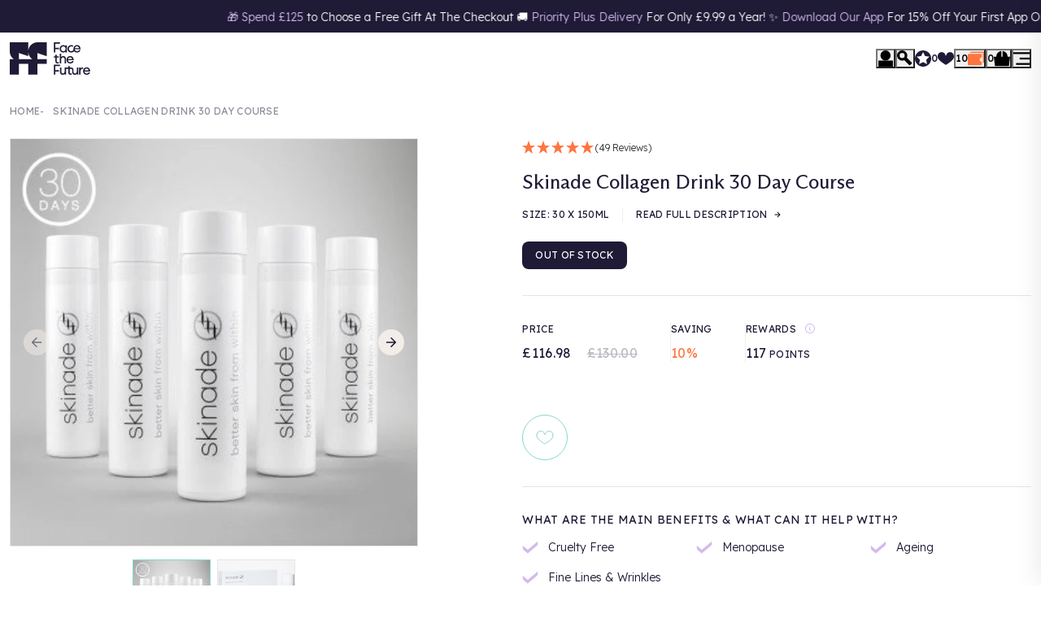

--- FILE ---
content_type: text/html; charset=UTF-8
request_url: https://api.reviews.co.uk/json-ld/product/richsnippet?sku=PCOD3842%3B36274767134882&store=face-the-future&url=https://www.facethefuture.co.uk/products/skinade-collagen-drink-30-day-course&data=true
body_size: 511
content:
{
	"@context" : "http://schema.org",
	"@type" : "Product"

  		 ,"aggregateRating": {
      "@type" : "AggregateRating",
      "bestRating": "5",
		  "ratingValue" : "4.8980",
		  "reviewCount" : "49",
		  "worstRating" : 1
	},
	"review": [
				{
			"@type":"Review",
			"author": {
				"@type": "Person",
				"name": "Julia B"
			},
			"datePublished" : "2025-09-14",
			"description" : "Love Skinade. Have been on and off for a few good years. Hair, nails and skin love it! ",
			"reviewRating": {
				"@type": "Rating",
				"bestRating" : "5",
				"ratingValue" : "5",
				"worstRating" : "1"
			},
			"reviewBody": "Love Skinade. Have been on and off for a few good years. Hair, nails and skin love it! "
		}
				,
						{
			"@type":"Review",
			"author": {
				"@type": "Person",
				"name": "Margaret L"
			},
			"datePublished" : "2024-11-25",
			"description" : "Have had Skinade for many years, it&#039;s part of my daily routine, it tastes lovely too!",
			"reviewRating": {
				"@type": "Rating",
				"bestRating" : "5",
				"ratingValue" : "5",
				"worstRating" : "1"
			},
			"reviewBody": "Have had Skinade for many years, it&#039;s part of my daily routine, it tastes lovely too!"
		}
					]
    		
		    ,"name" : "Skinade Collagen Drink 30 Day Course",
		"image" : "https://cdn.shopify.com/s/files/1/0419/5447/6194/products/2594.jpg?v=1700133705",
				"sku" : "PCOD3842"
		    
}


--- FILE ---
content_type: text/css
request_url: https://www.facethefuture.co.uk/cdn/shop/t/469/assets/section-main-header.css?v=84078449714642548881763637703
body_size: 2963
content:
body{--mh-nav-hub-height: 3rem;--mh-nav-padding: 1rem;--mh-nav-border-colour: #dbdadf;--mh-nav-nt1-border-colour: var(--colour-tertiary);--mh-nav-nt1-hover-background-colour: var(--colour-primary);--mh-height: 4rem}body.js-takeover-is-active{--mh-background-colour: var(--colour-white);--mh-foreground-colour: var(--colour-tertiary);--mh-nav-nt1-border-colour: var(--colour-tertiary);--mh-nav-nt1-hover-background-colour: var(--colour-primary);--mh-nav-border-colour: #dbdadf;--ps-background-colour: var(--colour-primary);--ps-foreground-colour: var(--colour-tertiary);--mh-dw-color: var(--colour-quinary)}.section-main-header{position:sticky;top:0;left:0;z-index:800;height:var(--mh-height);width:100%;transition:all var(--transition-duration) var(--transition-timing) 0s}.section-main-header:before{content:"";position:absolute;top:0;right:0;bottom:0;left:0;background-color:var(--mh-background-colour, var(--colour-white));z-index:1;height:100%;width:100%}.section-main-header site-header{display:block;position:relative;z-index:5}.section-main-header .logo{--logo-height: 2.5rem;display:inline-flex;height:var(--logo-height);position:relative}.section-main-header .logo svg{fill:var(--mh-foreground-colour, var(--colour-tertiary));height:var(--logo-height);width:auto}.section-main-header .reviews-open{gap:.25rem;text-decoration:none}.section-main-header .reviews-open span{font-size:.75rem;font-weight:500}.section-main-header .utils{padding:.5rem var(--gutter);display:flex;align-items:center;gap:2rem}.section-main-header .utils .actions{--svg-size: 1.25rem;flex-grow:1;display:flex;align-items:center;justify-content:flex-end;gap:1.25rem;color:var(--mh-foreground-colour, var(--colour-tertiary))}.section-main-header .utils .actions>button,.section-main-header .utils .actions>a{padding:0;line-height:1}.section-main-header .utils .actions>button svg,.section-main-header .utils .actions>a svg{height:var(--svg-size);width:var(--svg-size);fill:currentColor;transition:all var(--transition-duration) var(--transition-timing) 0s}.section-main-header .utils .actions .cart-open,.section-main-header .utils .actions .deal-wallet-open,.section-main-header .utils .actions .wishlist-open{display:flex;align-items:center;gap:.25rem;font-size:.75rem;font-weight:500;text-decoration:none}.section-main-header .utils .actions .reviews-open{display:none}.section-main-header .utils .actions .reviews-open span{font-size:.75rem;font-weight:500}.section-main-header .utils .actions .deal-wallet-open.js-is-inactive{animation:shake .82s cubic-bezier(.36,.07,.19,.97) both;transform:translateZ(0)}.section-main-header .utils .actions .deal-wallet-open svg{fill:var(--mh-dw-color, var(--colour-quinary))}@keyframes shake{10%,90%{transform:translate3d(-1px,0,0)}20%,80%{transform:translate3d(2px,0,0)}30%,50%,70%{transform:translate3d(-4px,0,0)}40%,60%{transform:translate3d(4px,0,0)}}.section-main-header .layout-header-navigation{display:flex;width:22rem}.js-navigation-visible .section-main-header .layout-header-navigation{transition-delay:var(--transition-duration);transform:translate(0)}.section-main-header .layout-header-navigation .actions{height:var(--mh-nav-hub-height);display:flex;align-items:center;gap:2rem;padding:0 var(--mh-nav-padding)}.section-main-header .layout-header-navigation .actions .navigation-close{margin-left:auto}.section-main-header .layout-header-navigation .actions svg{height:var(--svg-size);width:var(--svg-size)}.section-main-header .layout-header-navigation .actions a,.section-main-header .layout-header-navigation .actions button{padding:0;line-height:1;display:flex;align-items:center}.section-main-header .layout-header-navigation .actions>*:not(.navigation-close):not(.navigation-go-back){opacity:1;visibility:visible;transition:all var(--transition-duration) var(--transition-timing) 0s;transition-delay:var(--transition-duration)}.section-main-header .layout-header-navigation .actions>*:not(.home,.navigation-close){--svg-size: 1.25rem}.section-main-header .layout-header-navigation .actions .home{--svg-size: 1.125rem}.section-main-header .layout-header-navigation .actions .navigation-close{--svg-size: .75rem}.js-navigation-tier-one-visible .section-main-header .layout-header-navigation .actions>*:not(.navigation-close):not(.navigation-go-back),.js-navigation-brands-visible .section-main-header .layout-header-navigation .actions>*:not(.navigation-close):not(.navigation-go-back),.js-navigation-deal-wallet-visible .section-main-header .layout-header-navigation .actions>*:not(.navigation-close):not(.navigation-go-back),.js-navigation-advice-visible .section-main-header .layout-header-navigation .actions>*:not(.navigation-close):not(.navigation-go-back){opacity:0;visibility:hidden;transition-delay:0s}.section-main-header .layout-header-navigation .actions .navigation-go-back{--svg-size: .75rem;opacity:0;visibility:hidden;position:fixed;top:0;left:var(--mh-nav-padding);height:var(--mh-nav-hub-height);transition:all var(--transition-duration) var(--transition-timing) 0s;display:flex;align-items:center;gap:.5rem;font-size:.75rem;font-family:var(--font-family-base);font-weight:400;letter-spacing:.025em;text-transform:uppercase}.js-navigation-tier-one-visible .section-main-header .layout-header-navigation .actions .navigation-go-back,.js-navigation-brands-visible .section-main-header .layout-header-navigation .actions .navigation-go-back,.js-navigation-deal-wallet-visible .section-main-header .layout-header-navigation .actions .navigation-go-back,.js-navigation-advice-visible .section-main-header .layout-header-navigation .actions .navigation-go-back{opacity:1;visibility:visible;transition-delay:var(--transition-duration)}.section-main-header .navigation-hub{--svg-size: 1rem;display:flex;flex-direction:column;flex-grow:1}.section-main-header .navigation-hub>a,.section-main-header .navigation-hub button{padding:1.5rem 3rem 1.5rem var(--mh-nav-padding);display:flex;align-items:center;gap:1rem;background-image:url("data:image/svg+xml,%3Csvg xmlns='http://www.w3.org/2000/svg' width='8' height='13' viewBox='0 0 8 13' fill='none'%3E%3Cpath d='M7.19097 6.89777L2.63604 11.4527C2.41636 11.6724 2.0602 11.6724 1.84054 11.4527L1.30929 10.9214C1.08998 10.7021 1.08956 10.3467 1.30835 10.1269L4.91822 6.50001L1.30835 2.87317C1.08956 2.65335 1.08998 2.29792 1.30929 2.07862L1.84054 1.54736C2.06022 1.32768 2.41638 1.32768 2.63604 1.54736L7.19095 6.10227C7.41063 6.32193 7.41063 6.67809 7.19097 6.89777Z' fill='%231F1A36'/%3E%3C/svg%3E");background-position:right 1rem center;background-repeat:no-repeat;background-size:.5rem;font-family:var(--font-family-heading);font-size:1.25rem;font-weight:400}.section-main-header .navigation-hub>a.shop,.section-main-header .navigation-hub button.shop{background-color:#f2ede83d}.section-main-header .navigation-hub>a svg,.section-main-header .navigation-hub button svg{height:var(--svg-size);width:var(--svg-size)}.section-main-header .hub-promotions{display:flex;flex-direction:column;gap:.5rem;padding:0 var(--mh-nav-padding) var(--mh-nav-padding);margin-top:auto}.section-main-header .hub-promotions .card-hub-promotion{--image-size: 4.5rem;display:grid;grid-template-columns:var(--image-size) 1fr;gap:.25rem 1rem;border-radius:var(--border-radius-sm);align-items:center;padding:.5rem;background-color:#f2ede83d}.section-main-header .hub-promotions .card-hub-promotion img{grid-column:1;grid-row:1/span 2;width:var(--image-size);height:var(--image-size);border-radius:var(--border-radius-xs);object-fit:cover}.section-main-header .hub-promotions .card-hub-promotion>*:not(img){grid-column:2;margin:0}.section-main-header ul{list-style:none;margin:0;padding:0}.section-main-header ul a{text-decoration:none}.section-main-header .navigation{width:100%}.js-navigation-tier-one-visible .section-main-header .navigation{opacity:1;visibility:visible;transform:none}.section-main-header .tier-one-navigation>li.standalone-link a{background-color:var(--colour-quaternary);color:var(--colour-tertiary)}.section-main-header .tier-one-navigation>li.standalone-link:hover a,.section-main-header .tier-one-navigation>li.standalone-link:focus a{background-color:var(--colour-tertiary);color:var(--colour-primary)}.section-main-header .tier-one-navigation>.menu-brands .tier-one-navigation-item{background-color:var(--colour-secondary);color:var(--colour-tertiary)}.section-main-header .tier-one-navigation>.menu-brands:hover>button,.section-main-header .tier-one-navigation>.menu-brands:focus>button{background-color:var(--colour-tertiary);color:var(--colour-primary)}.section-main-header .tier-one-navigation-item,.section-main-header .tier-two-navigation-item,.section-main-header .tier-three-navigation-item{display:block}.section-main-header .dropdown.tier-two .snippet-card-product-alt .discount{color:var(--colour-quinary)}.section-main-header .dropdown.tier-two .snippet-card-product-alt:hover .title,.section-main-header .dropdown.tier-two .snippet-card-product-alt:focus .title{text-decoration:underline}.section-main-header .dropdown.tier-two .products-heading{font-size:.875rem;font-family:var(--font-family-base);font-weight:400;letter-spacing:.025em;text-transform:uppercase}.section-main-header .dropdown .tier-heading{padding:1.5rem var(--mh-nav-padding) 1rem;margin:0}.js-navigation-brands-visible .section-main-header .dropdown.layout-header-navigation-brands{opacity:1;visibility:visible;transform:none;pointer-events:auto}.section-main-header .dropdown.layout-header-navigation-brands .snippet-wrapper{padding:0;display:grid;grid-template-areas:"heading" "menu" "alphabet" "brands";grid-template-columns:100%;overflow-y:auto;scroll-behavior:smooth;height:100%}.section-main-header .dropdown.layout-header-navigation-brands .tier-heading{grid-area:heading}.section-main-header .dropdown.layout-header-navigation-brands .navigation-brands .view-all{display:block;font-size:.875rem;font-family:var(--font-family-base);font-weight:400;letter-spacing:.025em;text-transform:uppercase}.section-main-header .dropdown.layout-header-navigation-brands .alphabet{display:grid;grid-template-columns:repeat(6,1fr);grid-auto-rows:auto;gap:.5rem;margin-bottom:1.5rem;grid-area:alphabet;padding:0 var(--mh-nav-padding)}.section-main-header .dropdown.layout-header-navigation-brands .alphabet li{flex-grow:1}.section-main-header .dropdown.layout-header-navigation-brands .alphabet li button{font-size:.875rem;font-family:var(--font-family-base);font-weight:400;letter-spacing:.025em;text-transform:uppercase;font-weight:500;padding:0;height:auto;width:2rem}.section-main-header .dropdown.layout-header-navigation-brands .brands{display:grid;grid-auto-flow:row;gap:.75rem;grid-area:brands}.section-main-header .dropdown.layout-header-navigation-brands .brands li.letter{font-size:1rem;font-family:var(--font-family-base);font-weight:400;letter-spacing:.025em;text-transform:uppercase}.section-main-header .dropdown.layout-header-navigation-brands .brands li.letter:not(:first-of-type){padding-top:1rem}.section-main-header .dropdown.layout-header-navigation-brands .brands li:hover a,.section-main-header .dropdown.layout-header-navigation-brands .brands li:focus a{text-decoration:underline}.section-main-header .dropdown.layout-header-navigation-brands .navigation-brands-back-to-top{opacity:0;visibility:hidden;position:fixed;right:var(--mh-nav-padding);bottom:var(--mh-nav-padding);height:2rem;width:2rem;display:grid;place-content:center;border-radius:100%;background-color:var(--colour-white);color:var(--colour-tertiary);transition:all var(--transition-duration) var(--transition-timing) 0s;z-index:5}.section-main-header .dropdown.layout-header-navigation-brands .navigation-brands-back-to-top svg{height:1rem;width:1rem;fill:currentColor}.section-main-header .dropdown.layout-header-navigation-brands .navigation-brands-back-to-top.js-is-visible{opacity:1;visibility:visible}.section-main-header .layout-header-deal-wallet{padding:0 var(--mh-nav-padding)}.js-navigation-deal-wallet-visible .section-main-header .layout-header-deal-wallet,.js-navigation-advice-visible .section-main-header .layout-header-navigation-advice{opacity:1;visibility:visible;transform:none}.section-main-header .dropdown-close{display:none;position:absolute;left:50%;bottom:0;transform:translate(-50%,2.5rem);height:2rem;width:2rem;border-radius:100%;background-color:var(--colour-white);color:var(--colour-tertiary);place-content:center;padding:0;transition:all var(--transition-duration) var(--transition-timing) 0s}.section-main-header .dropdown-close svg{height:.75rem;width:.75rem;fill:currentColor;display:block!important;transition:all var(--transition-duration) var(--transition-timing) 0s}.section-main-header .dropdown-close:hover,.section-main-header .dropdown-close:focus{background-color:var(--colour-primary)}.section-main-header .dropdown-close:hover svg,.section-main-header .dropdown-close:focus svg{transform:rotate(180deg)}.section-main-header .promotions{display:grid;grid-auto-flow:row;gap:1.5rem;padding-top:1.5rem;margin-top:1.5rem;border-top:1px solid #dbdadf}.section-main-header .promotions .snippet-card-promotion-alt{min-height:11.5rem;max-width:28rem}@media (min-width: 576px){.section-main-header .utils .actions{gap:1.5rem}}@media (min-width: 768px){.section-main-header .utils .actions .reviews-open{display:flex;gap:.5rem;align-items:center}.section-main-header .layout-header-navigation{width:32rem}}@media (min-width: 1024px){.section-main-header .dropdown.layout-header-navigation-brands .brands li.letter{grid-column:1/span 3;scroll-margin-top:4rem}.section-main-header .promotions{grid-auto-flow:column;grid-auto-columns:1fr;gap:2.5rem}}@media (min-width: 1360px){.section-main-header:before{-webkit-backdrop-filter:none;backdrop-filter:none}.section-main-header{height:-webkit-fit-content;height:fit-content}.js-dropdown-menu-visible .section-main-header{z-index:1000}.js-search-active .section-main-header .logo{opacity:.5;pointer-events:none}.section-main-header .utils{padding:1rem var(--gutter)}.section-main-header .utils .actions .navigation-open,.section-main-header .utils .actions .search-open{display:none}.section-main-header .layout-header-navigation{padding:0 var(--gutter);width:100%;border-width:1px 0;border-style:solid;border-color:var(--mh-nav-border-colour)}.section-main-header .layout-header-navigation .actions,.section-main-header .navigation-hub,.section-main-header .hub-promotions{display:none}.js-search-active .section-main-header .navigation{opacity:.5;pointer-events:none}.section-main-header .tier-one-navigation{display:flex;align-items:center}.section-main-header .tier-one-navigation>li{padding-top:1rem;padding-bottom:1rem;transition:all var(--transition-duration) var(--transition-timing) 0s}.section-main-header .tier-one-navigation>li:not(:first-child){padding-inline:.25rem}.section-main-header .tier-one-navigation>li:first-child{padding-right:.25rem}.section-main-header .tier-one-navigation>li:hover>a,.section-main-header .tier-one-navigation>li:focus>a{background-color:var(--colour-tertiary);color:var(--colour-primary)}.section-main-header .tier-one-navigation>li:has(.js-is-active)>a{background-color:var(--colour-tertiary);color:var(--colour-primary)}.section-main-header .tier-one-navigation>li.standalone-link{margin-left:auto}.js-navigation-brands-visible .section-main-header .tier-one-navigation>.menu-brands>button{background-color:var(--colour-tertiary);color:var(--colour-primary)}.section-main-header .tier-two-navigation{padding:1.5rem 0;display:grid;grid-auto-flow:column;gap:4rem;grid-auto-columns:-webkit-max-content;grid-auto-columns:max-content}.section-main-header .tier-two-navigation>li>a{font-size:.875rem;font-family:var(--font-family-base);font-weight:400;letter-spacing:.025em;text-transform:uppercase}.section-main-header .tier-three-navigation{padding-top:1rem;display:grid;grid-auto-flow:row;gap:.5rem}.section-main-header .tier-three-navigation>li>a{font-size:.875rem;font-weight:400}.section-main-header .tier-three-navigation>li:hover>a,.section-main-header .tier-three-navigation>li:focus>a{text-decoration:underline;text-underline-offset:2px}.section-main-header .tier-one-navigation-item,.section-main-header .tier-two-navigation-item,.section-main-header .tier-three-navigation-item{background-image:none!important}.section-main-header .tier-one-navigation-item{padding:.25rem .375rem;font-size:.875rem;font-weight:400;background-color:transparent;transition:all var(--transition-duration) var(--transition-timing) 0s;color:var(--mh-foreground-colour, var(--colour-tertiary))}.section-main-header .dropdown.tier-two,.section-main-header .dropdown.layout-header-navigation-brands{background-color:var(--colour-white);opacity:0;visibility:hidden;position:absolute;top:100%;left:0;width:100%;transition:all var(--transition-duration) var(--transition-timing) 0s;transition-delay:0s;transform:translateY(1rem);pointer-events:none;z-index:-1}.section-main-header .dropdown.tier-two.js-is-active,.section-main-header .dropdown.layout-header-navigation-brands.js-is-active{opacity:1;visibility:visible;transition-delay:var(--transition-duration);transform:translateY(0);pointer-events:auto;z-index:5}.section-main-header .dropdown>.container{max-width:100%;padding-bottom:1.5rem}.section-main-header .dropdown.tier-two.bottom>.container .promotions:has(.snippet-card-product-alt){grid-auto-flow:unset;align-content:start;grid-template-columns:repeat(3,1fr);gap:1rem 2.5rem}.section-main-header .dropdown.tier-two.bottom>.container .promotions .products-heading{grid-row:1;grid-column:1/span 3}.section-main-header .dropdown.tier-two.left-side>.container,.section-main-header .dropdown.tier-two.right-side>.container{display:grid;grid-template-columns:auto 1fr;grid-template-rows:auto 1fr;gap:1rem 4rem}.section-main-header .dropdown.tier-two.left-side .shop-all,.section-main-header .dropdown.tier-two.right-side .shop-all{align-self:start}.section-main-header .dropdown.tier-two.left-side .promotions,.section-main-header .dropdown.tier-two.right-side .promotions{gap:1.5rem;border-top:0;margin-top:0}.section-main-header .dropdown.tier-two.left-side .promotions:has(.snippet-card-product-alt),.section-main-header .dropdown.tier-two.right-side .promotions:has(.snippet-card-product-alt){grid-auto-flow:unset;align-content:start;grid-template-columns:1fr 1fr;gap:1rem 2.5rem}.section-main-header .dropdown.tier-two.left-side .products-heading,.section-main-header .dropdown.tier-two.right-side .products-heading{grid-row:1;grid-column:1/span 2}.section-main-header .dropdown.tier-two.left-side .snippet-card-promotion-alt,.section-main-header .dropdown.tier-two.right-side .snippet-card-promotion-alt{flex-direction:column}.section-main-header .dropdown.tier-two.left-side .snippet-card-promotion-alt img,.section-main-header .dropdown.tier-two.right-side .snippet-card-promotion-alt img{aspect-ratio:4/3;width:100%}.section-main-header .dropdown.tier-two.left-side .tier-two-navigation{grid-column:2;grid-row:1;padding-right:2rem}.section-main-header .dropdown.tier-two.left-side .shop-all{grid-column:2;grid-row:2}.section-main-header .dropdown.tier-two.left-side .promotions{grid-column:1;grid-row:1/span 2}.section-main-header .dropdown.tier-two.right-side .tier-two-navigation{grid-column:1;grid-row:1}.section-main-header .dropdown.tier-two.right-side .shop-all{grid-column:1;grid-row:2}.section-main-header .dropdown.tier-two.right-side .promotions{grid-column:2;grid-row:1/span 2}.section-main-header .dropdown.tier-two:has(.tier-two-navigation>li:nth-child(3)).left-side .promotions:has(.snippet-card-product-alt),.section-main-header .dropdown.tier-two:has(.tier-two-navigation>li:nth-child(3)).right-side .promotions:has(.snippet-card-product-alt){grid-template-columns:1fr;gap:1rem}.section-main-header .dropdown .tier-heading{display:none}.js-navigation-brands-visible .section-main-header .dropdown.layout-header-navigation-brands{z-index:5}.section-main-header .dropdown.layout-header-navigation-brands .snippet-wrapper{grid-template-columns:1fr 22%;grid-template-areas:"alphabet alphabet" "brands menu";align-content:start;padding:0 var(--gutter) 1rem;max-height:64vh}.section-main-header .dropdown.layout-header-navigation-brands .navigation-brands{padding:1rem;background-color:var(--colour-primary);border-radius:var(--border-radius-md);height:-webkit-fit-content;height:fit-content;position:sticky;top:4rem;right:0}.section-main-header .dropdown.layout-header-navigation-brands .navigation-brands .tier-one-navigation-item{color:var(--colour-tertiary);padding:0 0 1rem;font-size:.875rem;font-family:var(--font-family-base);font-weight:400;letter-spacing:.025em;text-transform:uppercase}.section-main-header .dropdown.layout-header-navigation-brands .navigation-brands .tier-two{background-color:transparent;position:relative;inset:auto;transform:none;opacity:1;visibility:visible;z-index:auto;pointer-events:none}.js-dropdown-menu-visible .section-main-header .dropdown.layout-header-navigation-brands .navigation-brands .tier-two{pointer-events:auto}.section-main-header .dropdown.layout-header-navigation-brands .navigation-brands .tier-two-navigation{padding:0;grid-auto-flow:unset;grid-template-columns:1fr 1fr;gap:.5rem 1rem}.section-main-header .dropdown.layout-header-navigation-brands .navigation-brands .tier-two-navigation-item{font-weight:300;text-transform:none}.section-main-header .dropdown.layout-header-navigation-brands .navigation-brands .tier-two-navigation-item:hover,.section-main-header .dropdown.layout-header-navigation-brands .navigation-brands .tier-two-navigation-item:focus{text-decoration:underline}.section-main-header .dropdown.layout-header-navigation-brands .navigation-brands>ul{display:flex;flex-direction:column;gap:1.5rem}.section-main-header .dropdown.layout-header-navigation-brands .alphabet{grid-template-columns:auto;grid-auto-flow:column;position:sticky;top:0;background-color:var(--colour-white);margin-bottom:0;padding:1rem 0;display:flex;align-items:center;z-index:1}.section-main-header .dropdown.layout-header-navigation-brands .alphabet li button{aspect-ratio:1;background-color:transparent;transition:all var(--transition-duration) var(--transition-timing) 0s;border-radius:var(--border-radius-sm)}.section-main-header .dropdown.layout-header-navigation-brands .alphabet li:hover button,.section-main-header .dropdown.layout-header-navigation-brands .alphabet li:focus button{background-color:var(--colour-primary)}.section-main-header .dropdown.layout-header-navigation-brands .brands{grid-template-columns:repeat(3,1fr);gap:.5rem 1rem}.section-main-header .layout-header-deal-wallet,.section-main-header .layout-header-navigation-advice{display:none}.section-main-header .dropdown-close{display:grid}.section-main-header .promotions .snippet-card-promotion-alt video,.section-main-header .promotions .snippet-card-promotion-alt img{aspect-ratio:1;align-self:flex-start}}@media (max-height: 980px) and (min-width: 1359.8px){.section-main-header .dropdown>.container{overflow-y:auto;max-height:72vh}.section-main-header .dropdown>.container::-webkit-scrollbar{width:.5rem;height:.5rem}.section-main-header .dropdown>.container::-webkit-scrollbar-thumb{background:var(--colour-quaternary)}.section-main-header .dropdown>.container::-webkit-scrollbar-track{background:var(--colour-bg-alt)}}@media (max-width: 1359.98px){.section-main-header site-header{height:var(--mh-height);display:flex;align-items:center;width:100%}.section-main-header .utils{width:100%}.section-main-header .utils .actions localization-form{display:none}.section-main-header .layout-header-navigation{flex-direction:column;background-color:var(--colour-white);height:100%;position:fixed;top:0;left:0;z-index:1000;transform:translate(-100%);transition:all var(--transition-duration) var(--transition-timing) 0s;transition-delay:0s;overflow-x:hidden}.section-main-header .navigation,.section-main-header .dropdown{opacity:0;visibility:hidden;position:fixed;top:var(--mh-nav-hub-height);left:0;height:calc(100% - var(--mh-nav-hub-height));width:100%;background-color:var(--colour-white);transform:translate(100%);transition:all var(--transition-duration) var(--transition-timing) 0s;transition-delay:0s;flex-direction:column;overflow-x:hidden;border-top:1px solid rgba(242,237,232,.24)}.section-main-header .navigation:not(.layout-header-navigation-brands),.section-main-header .dropdown:not(.layout-header-navigation-brands){overflow-y:auto}.section-main-header .tier-one-navigation>.menu-brands{display:none}.section-main-header .tier-one-navigation-item,.section-main-header .tier-two-navigation-item,.section-main-header .tier-three-navigation-item{padding:.75rem var(--mh-nav-padding);display:flex;background-image:url("data:image/svg+xml,%3Csvg xmlns='http://www.w3.org/2000/svg' width='8' height='13' viewBox='0 0 8 13' fill='none'%3E%3Cpath d='M7.19097 6.89777L2.63604 11.4527C2.41636 11.6724 2.0602 11.6724 1.84054 11.4527L1.30929 10.9214C1.08998 10.7021 1.08956 10.3467 1.30835 10.1269L4.91822 6.50001L1.30835 2.87317C1.08956 2.65335 1.08998 2.29792 1.30929 2.07862L1.84054 1.54736C2.06022 1.32768 2.41638 1.32768 2.63604 1.54736L7.19095 6.10227C7.41063 6.32193 7.41063 6.67809 7.19097 6.89777Z' fill='%231F1A36'/%3E%3C/svg%3E");background-position:right var(--mh-nav-padding) center;background-repeat:no-repeat;background-size:.5rem;font-weight:400}.section-main-header .tier-one-navigation-item.js-is-active+.dropdown,.section-main-header .tier-two-navigation-item.js-is-active+.dropdown{opacity:1;visibility:visible;transform:none}.section-main-header .dropdown>.container{padding:0}.js-navigation-tier-three-visible .section-main-header .dropdown.tier-two{overflow:hidden}.section-main-header .dropdown.tier-three{z-index:5}.section-main-header .dropdown .shop-all{margin-top:1.5rem;padding-inline:var(--mh-nav-padding)}.section-main-header .dropdown.layout-header-navigation-brands .navigation-brands{padding-bottom:1rem}.section-main-header .dropdown.layout-header-navigation-brands .navigation-brands .view-all{padding:1rem}.section-main-header .dropdown.layout-header-navigation-brands .alphabet li button{text-align:start}.section-main-header .dropdown.layout-header-navigation-brands .brands{padding-bottom:1rem}.section-main-header .dropdown.layout-header-navigation-brands .brands a,.section-main-header .dropdown.layout-header-navigation-brands .brands li.letter{padding:0 var(--mh-nav-padding)}.section-main-header .promotions{width:calc(100% - var(--mh-nav-padding) * 2);margin-inline:auto;padding-bottom:1rem}.section-main-header .promotions .snippet-card-promotion-alt video,.section-main-header .promotions .snippet-card-promotion-alt img{z-index:-1}}@media (max-width: 767.98px){.section-main-header .logo{width:3.25rem}.section-main-header .logo svg{position:absolute;top:50%;left:0;transform:translateY(-50%)}.section-main-header .logo g.wordmark{display:none}.section-main-header .utils .actions{position:relative;z-index:5}}
/*# sourceMappingURL=/cdn/shop/t/469/assets/section-main-header.css.map?v=84078449714642548881763637703 */


--- FILE ---
content_type: text/css
request_url: https://www.facethefuture.co.uk/cdn/shop/t/469/assets/snippet-territory-switcher.css?v=169763492107293318031763389603
body_size: -120
content:
localization-form{color:currentColor;white-space:nowrap;position:relative}localization-form form button{text-decoration:none;color:inherit;background:transparent;border:0;-webkit-appearance:none;appearance:none;gap:.5rem;font-size:.875rem;display:flex;flex-direction:row;justify-content:space-between;align-items:center;border:none;padding:0 0 0 1rem;color:currentColor}localization-form form button:focus{outline:none}localization-form form button:hover{text-decoration:none;outline:none}localization-form form button:disabled{opacity:.5;pointer-events:none}.t-index.js-is-scrolling localization-form form button{color:currentColor}localization-form form button svg{width:.75rem!important;height:.75rem!important}.t-index.js-is-scrolling localization-form form button svg{fill:currentColor}localization-form form button img{width:1.25rem}localization-form form button .selected-country{display:flex;flex-direction:column;align-items:flex-start}localization-form form button .selected-country .location{color:var(--colour-emperor);font-size:.75rem}localization-form form button .selected-country .country{font-size:.875rem}localization-form form .disclosure__list{list-style:none;margin:0;padding:0}localization-form form .disclosure__list{width:-webkit-max-content;width:max-content;max-height:15rem;position:absolute;top:calc(100% + .5rem);left:0;color:var(--colour-black);background-color:var(--colour-white);border:1px solid var(--colour-black);padding:.5rem;overflow-y:scroll;display:flex;flex-direction:column;gap:.5rem}localization-form form .disclosure__list li a{color:var(--colour-black);text-decoration:none;white-space:nowrap;display:flex;align-items:center;gap:1rem;padding:.25rem;transition:all var(--transition-duration) var(--transition-timing) 0s}localization-form form .disclosure__list li a:hover,localization-form form .disclosure__list li a:focus{background-color:var(--colour-off-white);transition:all var(--transition-duration) var(--transition-timing) 0s}localization-form form .country-switcher-container{width:100%}@media (min-width: 1360px){.t-index localization-form form button{color:currentColor}.t-index localization-form form button svg{fill:currentColor}}
/*# sourceMappingURL=/cdn/shop/t/469/assets/snippet-territory-switcher.css.map?v=169763492107293318031763389603 */


--- FILE ---
content_type: text/css
request_url: https://www.facethefuture.co.uk/cdn/shop/t/469/assets/snippet-deal-wallet.css?v=4007470999830530981754899261
body_size: -297
content:
.snippet-deal-wallet{display:grid;grid-auto-flow:row;gap:1rem;align-content:start;grid-template-columns:100%}.snippet-deal-wallet .filters{list-style:none;margin:0;padding:0;display:flex;flex-wrap:wrap;gap:.5rem;padding-top:1rem}.snippet-deal-wallet .filters button{padding:.5rem 1rem;border-radius:2rem;background-color:var(--colour-tertiary);color:var(--colour-primary);font-size:.75rem;font-family:var(--font-family-base);letter-spacing:.025em;text-transform:uppercase;font-weight:400;border:1px solid var(--colour-tertiary);transition:all var(--transition-duration) var(--transition-timing) 0s}.snippet-deal-wallet .filters button.is-active{background-color:var(--colour-quaternary);color:var(--colour-tertiary)}.snippet-deal-wallet .filters button:hover,.snippet-deal-wallet .filters button:focus{border-color:var(--colour-quaternary)}.snippet-deal-wallet .block{--border-radius-padding: .5rem;--border-radius-inner: .5rem;background-color:var(--colour-white);padding:var(--border-radius-padding);border-radius:calc(var(--border-radius-inner) + var(--border-radius-padding));position:relative}.snippet-deal-wallet .block .image{margin:0;overflow:hidden;border-radius:var(--border-radius-inner)}.snippet-deal-wallet .block .image img{width:100%;aspect-ratio:16/9;object-fit:cover;transform:scale(1);transition:all var(--transition-duration) var(--transition-timing)}.snippet-deal-wallet .block:hover img,.snippet-deal-wallet .block:focus img{transform:scale(1.1)}.snippet-deal-wallet .content{padding:.5rem}.snippet-deal-wallet .content small{font-size:.75rem;font-family:var(--font-family-base);font-weight:400;letter-spacing:.025em;text-transform:uppercase}.snippet-deal-wallet .content p{margin-bottom:.5rem}.snippet-deal-wallet .content p:not(.heading){font-size:.875rem}@media (min-width: 768px){.snippet-deal-wallet{grid-template-columns:1fr 1fr}.snippet-deal-wallet .filters{grid-column:1/span 2}}
/*# sourceMappingURL=/cdn/shop/t/469/assets/snippet-deal-wallet.css.map?v=4007470999830530981754899261 */


--- FILE ---
content_type: text/javascript; charset=utf-8
request_url: https://www.facethefuture.co.uk/products/skinade-collagen-drink-30-day-course.js
body_size: 1654
content:
{"id":5743077916834,"title":"Skinade Collagen Drink 30 Day Course","handle":"skinade-collagen-drink-30-day-course","description":"\u003cp\u003e\u003cstrong\u003eCare for and improve your skin from the inside out with Skinade 30 Day Course, now available at Face the Future Advanced Skin Clinic and Online Shop.\u003c\/strong\u003e\u003c\/p\u003e\n\u003cp\u003eSkinade is a multi-award winning anti-ageing collagen drink with a unique formula of active ingredients that boosts the body’s natural production of collagen and hyaluronic acid. The advanced formula provides the perfect ratio of liquid to active ingredients and rapidly absorbs to deliver the most effective and most bio-available anti-ageing skincare solution on the market.\u003c\/p\u003e\n\u003cp\u003eWorking synergistically to help the body to rebuild and strengthen the collagen matrix, skinade is delivered in liquid form to increase the amount and absorption rate in which our body can take on the key minerals required for younger, clearer and more radiant looking skin.\u003c\/p\u003e\n\u003cp\u003eDeveloped by leading UK scientists Skinade contains only high quality ingredients, including 7000mgs of high-grade collagen from freshwater fish (not suitable for vegetarians or vegans). It has no artificial flavours or colourings and fewer than 35 calories per bottle with a natural peach and mangosteen flavour.\u003c\/p\u003e\n\u003cp\u003eWorking from the inside out, rather than applied topically as with most skincare products, Skinade, described as the next-generation in skincare, helps to give you a youthful, glowing and radiant complexion with improvements seen in as little as thirty days.\u003c\/p\u003e\n\u003cp\u003e\u003cstrong\u003eBenefits of \u003c\/strong\u003e\u003cstrong\u003eSkinade 30 Day Course:\u003c\/strong\u003e\u003c\/p\u003e\n\u003cul\u003e\n\u003cli\u003eIncreases skin hydration levels.\u003c\/li\u003e\n\u003cli\u003eIncreases smoothness and suppleness of the skin.\u003c\/li\u003e\n\u003cli\u003eReduces the number of fine lines.\u003c\/li\u003e\n\u003cli\u003ePrevents the formation of deep wrinkles.\u003c\/li\u003e\n\u003cli\u003eStronger, healthier and faster growing hair and nails.\u003c\/li\u003e\n\u003c\/ul\u003e\n\u003cp\u003e\u003cstrong\u003eAfter using Skinade, consumers have reported the following results:\u003c\/strong\u003e\u003c\/p\u003e\n\u003cul\u003e\n\u003cli\u003e\n\u003cstrong\u003eAfter 4 to 6 days\u003c\/strong\u003e they begin to feel a difference in their skin: It is softer and more hydrated.\u003c\/li\u003e\n\u003cli\u003e\n\u003cstrong\u003eAfter 10 to 14 days\u003c\/strong\u003e they begin to see a visible difference in their skin: It is more uniform, smoother, radiant and glowing.\u003c\/li\u003e\n\u003cli\u003e\n\u003cstrong\u003eBetween 2 to 4 weeks\u003c\/strong\u003e skin starts to appear firmer and fuller with a noticeable reduction in fine lines and wrinkles.\u003c\/li\u003e\n\u003cli\u003e\n\u003cstrong\u003eAfter the 4 to 6 weekly skin-renewal cycle,\u003c\/strong\u003e the improvements continue to build. Individual results will vary but, with continued use on a daily basis, your skin will continue to improve.\u003c\/li\u003e\n\u003c\/ul\u003e\n\u003cp\u003e\u003cstrong\u003eHow to use:\u003c\/strong\u003e\u003c\/p\u003e\n\u003cp\u003eFor best results, drink one bottle each morning after breakfast (for skinade to be effective, it needs to become part of your daily skincare regime). Please note, Skinade does not have to be stored in the fridge, but it tastes better chilled\u003c\/p\u003e\n\u003cp\u003e\u003cstrong\u003eSize:\u003c\/strong\u003e\u003c\/p\u003e\n\u003cp\u003eSkinade 30 Day Course: 30 x 150ml Bottles\u003c\/p\u003e\n\u003cp\u003e\u003cstrong\u003ePlease Note:\u003c\/strong\u003e Due to the weight of the product, this item must be signed for on delivery and is not available for international delivery or next day delivery when ordering online. If next day delivery is required, please call us on 0113 282 7744. For international delivery please order the Skinade travel pack.\u003c\/p\u003e","published_at":"2021-11-15T18:14:50+00:00","created_at":"2020-09-21T01:26:53+01:00","vendor":"Skinade","type":"Collagen Drinks","tags":["active","BF Collection 2024","BF2023-CODE","Brand_Skinade","Luxury Gifts","Product Line_Skinade Collagen Drink","Product Type_Collagen Drinks","Self Funded","Skin Problem","Skinade","Skinade Collagen Drink","Suitable For_Cruelty Free","Suitable For_Menopause","supplement-offer-jan-26","weight-restriction"],"price":11698,"price_min":11698,"price_max":11698,"available":false,"price_varies":false,"compare_at_price":13000,"compare_at_price_min":13000,"compare_at_price_max":13000,"compare_at_price_varies":false,"variants":[{"id":36274767134882,"title":"Default Title","option1":"Default Title","option2":null,"option3":null,"sku":"PCOD3842","requires_shipping":true,"taxable":true,"featured_image":null,"available":false,"name":"Skinade Collagen Drink 30 Day Course","public_title":null,"options":["Default Title"],"price":11698,"weight":5820,"compare_at_price":13000,"inventory_management":"shopify","barcode":"5060339750002","quantity_rule":{"min":1,"max":null,"increment":1},"quantity_price_breaks":[],"requires_selling_plan":false,"selling_plan_allocations":[]}],"images":["\/\/cdn.shopify.com\/s\/files\/1\/0419\/5447\/6194\/products\/2594.jpg?v=1700133705","\/\/cdn.shopify.com\/s\/files\/1\/0419\/5447\/6194\/files\/Skinade-BSFW-01_9fd13e82-6dcc-4c04-b300-d6afc9abe763.jpg?v=1700133715"],"featured_image":"\/\/cdn.shopify.com\/s\/files\/1\/0419\/5447\/6194\/products\/2594.jpg?v=1700133705","options":[{"name":"Title","position":1,"values":["Default Title"]}],"url":"\/products\/skinade-collagen-drink-30-day-course","media":[{"alt":"5 bottles of Skinade Collagen Drink","id":11494134153378,"position":1,"preview_image":{"aspect_ratio":1.0,"height":1080,"width":1080,"src":"https:\/\/cdn.shopify.com\/s\/files\/1\/0419\/5447\/6194\/products\/2594.jpg?v=1700133705"},"aspect_ratio":1.0,"height":1080,"media_type":"image","src":"https:\/\/cdn.shopify.com\/s\/files\/1\/0419\/5447\/6194\/products\/2594.jpg?v=1700133705","width":1080},{"alt":"Skinade Collagen Drink packaging and bottle","id":28433290330274,"position":2,"preview_image":{"aspect_ratio":1.0,"height":1080,"width":1080,"src":"https:\/\/cdn.shopify.com\/s\/files\/1\/0419\/5447\/6194\/files\/Skinade-BSFW-01_9fd13e82-6dcc-4c04-b300-d6afc9abe763.jpg?v=1700133715"},"aspect_ratio":1.0,"height":1080,"media_type":"image","src":"https:\/\/cdn.shopify.com\/s\/files\/1\/0419\/5447\/6194\/files\/Skinade-BSFW-01_9fd13e82-6dcc-4c04-b300-d6afc9abe763.jpg?v=1700133715","width":1080}],"requires_selling_plan":false,"selling_plan_groups":[]}

--- FILE ---
content_type: application/x-javascript; charset=utf-8
request_url: https://incilabels-origin.skinmatchapp.com/?id=35a6a582006b86&ean=5060339750002&lang=en&v=2
body_size: 1654
content:
var smtHolder_INCILabelsFreeOf = document.getElementById("smt-incilabels-freeof-5060339750002");
if(smtHolder_INCILabelsFreeOf !== null) {

	smtHolder_INCILabelsFreeOf.className += " smt-incilabels-has-loaded";

	smtHolder_INCILabelsFreeOf.innerHTML = "<div class=\"smt-incilabels-holder\"><ul><li>Nut-Free</li><li>Ammonia-Free</li></ul></div>";
}

var smtHolder_INCILabels = document.getElementById("smt-incilabels-5060339750002");
if(smtHolder_INCILabels !== null) {

	smtHolder_INCILabels.className += " smt-incilabels-has-loaded";

	smtHolder_INCILabels.innerHTML = "<div class=\"smt-incilabels-holder\"><img style=\"width:100px; height: auto;\" src=\"https://customer-media.getskinmatch.com/labels/_label_pro_ocean.png\" alt=\"pro_ocean\" /><img style=\"width:100px; height: auto;\" src=\"https://customer-media.getskinmatch.com/labels/_label_pro_nature.png\" alt=\"pro_nature\" /><img style=\"width:100px; height: auto;\" src=\"https://customer-media.getskinmatch.com/labels/_label_coral_safe.png\" alt=\"coral_safe\" /><img style=\"width:100px; height: auto;\" src=\"https://customer-media.getskinmatch.com/labels/_label_cruelty_free.png\" alt=\"cruelty_free\" /><img style=\"width:100px; height: auto;\" src=\"https://customer-media.getskinmatch.com/labels/_label_microsplastic_free.png\" alt=\"microsplastic_free\" /><img style=\"width:100px; height: auto;\" src=\"https://customer-media.getskinmatch.com/labels/_label_alcohol_free.png\" alt=\"alcohol_free\" /><img style=\"width:100px; height: auto;\" src=\"https://customer-media.getskinmatch.com/labels/_label_palm_oil_free.png\" alt=\"palm_oil_free\" /></div>";
}

if(document.getElementsByTagName("body")[0].className.match(/smt-incilabels-has-loaded/) == null) {
	document.body.className += ' ' + 'smt-incilabels-has-loaded';
}


--- FILE ---
content_type: application/x-javascript; charset=utf-8
request_url: https://inciexplainer.skinmatchapp.com/?id=60c3762e4442a&ean=5060339750002&lang=en
body_size: 7296
content:
var smtHolder = document.getElementById("smt-inci-5060339750002");
	var smtHolders_byDataAttr = document.querySelectorAll("[data-smt-inci='5060339750002']");
	if(smtHolder !== null || smtHolders_byDataAttr !== null) {
				var style = document.createElement('style');
			style.innerHTML = 'html { --smt-sidebar-padding: 2em; --smt-sidebar-max-width: 450px; } .smt-temp-hide { opacity:0 !important; visibility: none !important; pointer-events: none !important;} .smt-inci *{box-sizing:border-box}.smt-inci{display:inline}.smt-inci-name{display:inline;line-height:140%;letter-spacing:0;opacity:.75}.smt-inci-has-info .smt-inci-name{cursor:pointer;border-bottom:1px dotted #007dff;opacity:1}.smt-inci-has-info.smt-is-active .smt-inci-name {background:rgba(0,41,255,.1)}.smt-inci-info{position:absolute;background:#fff;width:350px;max-width:100%;color:#000;visibility:hidden;opacity:0;pointer-events:none;box-shadow:0 0 1em rgba(0,0,0,.2);border-radius:.4em;transition:opacity .2s ease-in-out;z-index:999}.smt-inci-header{padding: 0 } .smt-inci-small-text { text-transform: none; font-size: 0.7em;line-height: 120%; }.smt-inci-disclaimer { opacity:0.6;font-size:0.8em; line-height: 120%; margin: 1em 0 0 0; } .smt-inci-sidebar h3{margin-top:0;text-transform:uppercase;font-size:1.25em;font-weight:700;margin-bottom:0;color:#000} .smt-inci-sidebar h3 br { display: unset !important; } .smt-inci-sidebar .smt-inci-chemical-name{display:block;font-weight:400;color:#888;font-style:italic;font-family:Georgia,serif;margin-bottom:0;font-size:1em;line-height:120%;letter-spacing:0} .smt-inci-copyright{font-size:11px; color: rgba(0,0,0,0.6); margin-top: 2em } .smt-inci-copyright a{text-decoration:none} .smt-inci-close { cursor: pointer; }  ul.smt-inci-info-list{background:#fafafa;border-top:1px solid #e3e3e3;padding:0;margin:2em calc(var(--smt-sidebar-padding) * -1) 0; } ul.smt-inci-info-list li{border-bottom:1px solid #e3e3e3;padding:.4em var(--smt-sidebar-padding) .4em calc(var(--smt-sidebar-padding) + 2em); font-size:.875em;line-height:130%;color:rgba(0,0,0,.75);list-style-type:none} ul.smt-inci-info-list li::before{content:"";display:block;width:1.25em;height:1.25em;position:absolute;left:var(--smt-sidebar-padding); background-color: transparent !important; top: unset; } ul.smt-inci-info-list li.smt-inci-source::before{background-image:url("data:image/svg+xml,%3Csvg xmlns=\'http://www.w3.org/2000/svg\' viewBox=\'0 0 32 32\'%3E%3Cpath d=\'M 16 3.4375 L 15.21875 4.375 C 15.21875 4.375 13.21875 6.785156 11.1875 9.78125 C 10.171875 11.28125 9.125 12.917969 8.34375 14.5 C 7.5625 16.082031 7 17.597656 7 19 C 7 23.945313 11.054688 28 16 28 C 20.945313 28 25 23.945313 25 19 C 25 17.597656 24.4375 16.082031 23.65625 14.5 C 22.875 12.917969 21.828125 11.28125 20.8125 9.78125 C 18.78125 6.785156 16.78125 4.375 16.78125 4.375 Z M 16 6.65625 C 16.558594 7.347656 17.605469 8.574219 19.1875 10.90625 C 20.171875 12.355469 21.125 13.953125 21.84375 15.40625 C 22.5625 16.859375 23 18.203125 23 19 C 23 22.855469 19.855469 26 16 26 C 12.144531 26 9 22.855469 9 19 C 9 18.203125 9.4375 16.859375 10.15625 15.40625 C 10.875 13.953125 11.828125 12.355469 12.8125 10.90625 C 14.394531 8.574219 15.441406 7.347656 16 6.65625 Z M 11 19 C 11 21.746094 13.253906 24 16 24 L 16 22 C 14.34375 22 13 20.65625 13 19 Z\'/%3E%3C/svg%3E")} ul.smt-inci-info-list li.smt-inci-group::before{background-image:url("data:image/svg+xml,%3Csvg xmlns=\'http://www.w3.org/2000/svg\' viewBox=\'0 0 32 32\'%3E%3Cpath d=\'M 5 5 L 5 27 L 27 27 L 27 5 L 5 5 z M 7 7 L 25 7 L 25 25 L 7 25 L 7 7 z M 10 10 L 10 12 L 18 12 L 18 10 L 10 10 z M 10 15 L 10 17 L 22 17 L 22 15 L 10 15 z M 10 20 L 10 22 L 16 22 L 16 20 L 10 20 z\'/%3E%3C/svg%3E")} ul.smt-inci-info-list li.smt-inci-effect::before{background-image:url("data:image/svg+xml,%3Csvg xmlns=\'http://www.w3.org/2000/svg\' viewBox=\'0 0 32 32\'%3E%3Cpath d=\'M 18.6875 3.2734375 L 17.271484 4.6875 L 18.591797 6.0078125 L 5.5 19.099609 C 3.5 21.099609 3.5 24.5 5.5 26.5 C 6.5 27.5 7.8992188 28 9.1992188 28 C 10.599219 28 11.900391 27.5 12.900391 26.5 L 25.992188 13.408203 L 27.242188 14.65625 L 28.65625 13.242188 L 18.6875 3.2734375 z M 19.992188 7.4082031 L 24.591797 12.007812 L 20.599609 16 L 11.400391 16 L 19.992188 7.4082031 z M 9.4003906 18 L 18.599609 18 L 11.5 25.099609 C 10.2 26.399609 8.2003906 26.399609 6.9003906 25.099609 C 5.6003906 23.799609 5.6003906 21.8 6.9003906 20.5 L 9.4003906 18 z\'/%3E%3C/svg%3E")} ul.smt-inci-info-list li.smt-inci-utility::before{background-image:url("data:image/svg+xml,%3Csvg xmlns=\'http://www.w3.org/2000/svg\' viewBox=\'0 0 32 32\'%3E%3Cpath d=\'M 22.40625 3 C 21.558594 3.039063 20.679688 3.65625 20.28125 4.625 L 20.28125 4.65625 L 20.25 4.65625 C 19.828125 5.777344 19.234375 6.949219 18.5625 8.09375 C 17.738281 8.027344 16.882813 8 16 8 C 12.863281 8 10.019531 8.4375 7.875 9.21875 C 6.804688 9.609375 5.910156 10.089844 5.21875 10.6875 C 4.609375 11.210938 4.167969 11.902344 4.0625 12.6875 C 4.03125 12.769531 4.011719 12.851563 4 12.9375 C 3.996094 12.988281 3.996094 13.042969 4 13.09375 C 4 13.378906 4 13.753906 4.03125 14.21875 C 4.035156 14.25 4.027344 14.28125 4.03125 14.3125 C 4.046875 14.539063 4.09375 14.769531 4.125 15.03125 C 4.15625 15.277344 4.179688 15.515625 4.21875 15.75 C 4.425781 17.101563 4.832031 18.707031 5.65625 20.28125 C 6.238281 21.394531 7.042969 22.488281 8.125 23.40625 C 8.15625 23.4375 8.277344 23.589844 8.28125 23.59375 C 9.296875 24.609375 11.308594 25.683594 14.53125 25.9375 C 14.675781 25.949219 14.820313 25.960938 14.96875 25.96875 C 15.300781 25.988281 15.640625 26 16 26 C 16.511719 26 17.007813 25.980469 17.46875 25.9375 C 17.542969 25.929688 17.613281 25.914063 17.6875 25.90625 C 18.007813 25.871094 18.300781 25.832031 18.59375 25.78125 C 18.644531 25.773438 18.699219 25.757813 18.75 25.75 C 18.804688 25.738281 18.851563 25.730469 18.90625 25.71875 C 19.644531 25.570313 20.308594 25.375 20.9375 25.125 C 21.359375 24.964844 21.695313 24.796875 22.03125 24.625 C 22.191406 24.539063 22.347656 24.464844 22.5 24.375 C 22.9375 24.125 23.296875 23.90625 23.5625 23.71875 C 23.996094 23.410156 25.054688 22.535156 26.09375 20.78125 C 27.007813 19.234375 27.828125 17.03125 27.96875 14.21875 C 28 13.738281 28 13.351563 28 13.0625 C 28 13.042969 28 13.023438 28 13 C 28 12.988281 28 12.980469 28 12.96875 C 28 12.949219 28 12.925781 28 12.90625 C 28 12.875 27.972656 12.84375 27.96875 12.8125 C 27.96875 12.78125 27.96875 12.75 27.96875 12.71875 C 27.851563 11.722656 27.15625 10.914063 26.28125 10.3125 C 25.65625 9.882813 24.890625 9.523438 24.03125 9.21875 C 24.34375 8.835938 24.652344 8.453125 25 8.09375 C 25.03125 8.0625 25.0625 8.03125 25.09375 8 L 25.0625 7.96875 C 25.800781 7.300781 26.128906 6.3125 25.90625 5.53125 C 25.671875 4.710938 25.105469 4.132813 24.53125 3.71875 C 23.960938 3.304688 23.253906 2.960938 22.40625 3 Z M 22.5 5 C 22.664063 4.992188 23.054688 5.109375 23.375 5.34375 C 23.695313 5.574219 23.953125 5.898438 24 6.0625 C 24.046875 6.226563 24.117188 6.234375 23.75 6.53125 L 23.6875 6.5625 L 23.65625 6.59375 C 20.582031 9.734375 18.800781 13.453125 18.28125 15.90625 C 17.550781 15.964844 16.78125 16 16 16 C 15.691406 16 15.394531 15.980469 15.09375 15.96875 C 17.597656 13.503906 20.609375 9.421875 22.125 5.375 C 22.308594 4.929688 22.335938 5.007813 22.5 5 Z M 16 10 C 16.449219 10 16.882813 10.011719 17.3125 10.03125 C 15.5625 12.578125 13.601563 14.769531 12.34375 15.75 C 10.894531 15.550781 9.589844 15.25 8.5625 14.875 C 7.644531 14.539063 6.953125 14.171875 6.53125 13.8125 C 6.109375 13.453125 6 13.179688 6 13 C 6 12.96875 6 12.9375 6 12.90625 C 6.03125 12.730469 6.171875 12.496094 6.53125 12.1875 C 6.953125 11.828125 7.644531 11.460938 8.5625 11.125 C 10.398438 10.457031 13.0625 10 16 10 Z M 22.78125 10.9375 C 23.78125 11.246094 24.613281 11.597656 25.15625 11.96875 C 25.820313 12.425781 26 12.78125 26 13 C 26 13.019531 26 13.042969 26 13.0625 C 25.980469 13.242188 25.847656 13.484375 25.46875 13.8125 C 25.046875 14.171875 24.355469 14.539063 23.4375 14.875 C 22.605469 15.175781 21.585938 15.433594 20.46875 15.625 C 20.867188 14.378906 21.65625 12.667969 22.78125 10.9375 Z M 25.6875 16.0625 C 25.597656 16.519531 25.523438 16.984375 25.375 17.46875 C 25.339844 17.574219 25.316406 17.679688 25.28125 17.78125 C 25.257813 17.855469 25.214844 17.925781 25.1875 18 C 24.933594 18.664063 24.640625 19.25 24.34375 19.75 C 23.46875 21.230469 22.4375 22.070313 22.40625 22.09375 C 21.695313 22.597656 20.535156 23.394531 18.53125 23.78125 C 18.417969 23.800781 18.300781 23.824219 18.1875 23.84375 C 17.542969 23.949219 16.816406 24 16 24 C 15.679688 24 15.386719 23.984375 15.09375 23.96875 C 14.964844 23.960938 14.84375 23.949219 14.71875 23.9375 C 14.265625 23.898438 13.859375 23.851563 13.46875 23.78125 C 13.160156 23.722656 12.875 23.671875 12.59375 23.59375 C 12.402344 23.542969 12.234375 23.492188 12.0625 23.4375 C 11.300781 23.183594 10.632813 22.855469 10.0625 22.46875 C 9.941406 22.378906 9.828125 22.296875 9.75 22.21875 L 9.71875 22.1875 C 9.550781 22.019531 9.328125 21.84375 8.96875 21.4375 C 8.609375 21.03125 8.15625 20.433594 7.71875 19.6875 C 7.226563 18.851563 6.734375 17.808594 6.40625 16.53125 C 6.371094 16.378906 6.339844 16.242188 6.3125 16.09375 C 6.777344 16.359375 7.304688 16.574219 7.875 16.78125 C 10.019531 17.5625 12.863281 18 16 18 C 19.136719 18 21.980469 17.5625 24.125 16.78125 C 24.703125 16.570313 25.21875 16.328125 25.6875 16.0625 Z\'/%3E%3C/svg%3E")} ul.smt-inci-info-list li.smt-inci-function::before{background-image:url("data:image/svg+xml,%3Csvg xmlns=\'http://www.w3.org/2000/svg\' viewBox=\'0 0 32 32\'%3E%3Cpath d=\'M 22.40625 3 C 21.558594 3.039063 20.679688 3.65625 20.28125 4.625 L 20.28125 4.65625 L 20.25 4.65625 C 19.828125 5.777344 19.234375 6.949219 18.5625 8.09375 C 17.738281 8.027344 16.882813 8 16 8 C 12.863281 8 10.019531 8.4375 7.875 9.21875 C 6.804688 9.609375 5.910156 10.089844 5.21875 10.6875 C 4.609375 11.210938 4.167969 11.902344 4.0625 12.6875 C 4.03125 12.769531 4.011719 12.851563 4 12.9375 C 3.996094 12.988281 3.996094 13.042969 4 13.09375 C 4 13.378906 4 13.753906 4.03125 14.21875 C 4.035156 14.25 4.027344 14.28125 4.03125 14.3125 C 4.046875 14.539063 4.09375 14.769531 4.125 15.03125 C 4.15625 15.277344 4.179688 15.515625 4.21875 15.75 C 4.425781 17.101563 4.832031 18.707031 5.65625 20.28125 C 6.238281 21.394531 7.042969 22.488281 8.125 23.40625 C 8.15625 23.4375 8.277344 23.589844 8.28125 23.59375 C 9.296875 24.609375 11.308594 25.683594 14.53125 25.9375 C 14.675781 25.949219 14.820313 25.960938 14.96875 25.96875 C 15.300781 25.988281 15.640625 26 16 26 C 16.511719 26 17.007813 25.980469 17.46875 25.9375 C 17.542969 25.929688 17.613281 25.914063 17.6875 25.90625 C 18.007813 25.871094 18.300781 25.832031 18.59375 25.78125 C 18.644531 25.773438 18.699219 25.757813 18.75 25.75 C 18.804688 25.738281 18.851563 25.730469 18.90625 25.71875 C 19.644531 25.570313 20.308594 25.375 20.9375 25.125 C 21.359375 24.964844 21.695313 24.796875 22.03125 24.625 C 22.191406 24.539063 22.347656 24.464844 22.5 24.375 C 22.9375 24.125 23.296875 23.90625 23.5625 23.71875 C 23.996094 23.410156 25.054688 22.535156 26.09375 20.78125 C 27.007813 19.234375 27.828125 17.03125 27.96875 14.21875 C 28 13.738281 28 13.351563 28 13.0625 C 28 13.042969 28 13.023438 28 13 C 28 12.988281 28 12.980469 28 12.96875 C 28 12.949219 28 12.925781 28 12.90625 C 28 12.875 27.972656 12.84375 27.96875 12.8125 C 27.96875 12.78125 27.96875 12.75 27.96875 12.71875 C 27.851563 11.722656 27.15625 10.914063 26.28125 10.3125 C 25.65625 9.882813 24.890625 9.523438 24.03125 9.21875 C 24.34375 8.835938 24.652344 8.453125 25 8.09375 C 25.03125 8.0625 25.0625 8.03125 25.09375 8 L 25.0625 7.96875 C 25.800781 7.300781 26.128906 6.3125 25.90625 5.53125 C 25.671875 4.710938 25.105469 4.132813 24.53125 3.71875 C 23.960938 3.304688 23.253906 2.960938 22.40625 3 Z M 22.5 5 C 22.664063 4.992188 23.054688 5.109375 23.375 5.34375 C 23.695313 5.574219 23.953125 5.898438 24 6.0625 C 24.046875 6.226563 24.117188 6.234375 23.75 6.53125 L 23.6875 6.5625 L 23.65625 6.59375 C 20.582031 9.734375 18.800781 13.453125 18.28125 15.90625 C 17.550781 15.964844 16.78125 16 16 16 C 15.691406 16 15.394531 15.980469 15.09375 15.96875 C 17.597656 13.503906 20.609375 9.421875 22.125 5.375 C 22.308594 4.929688 22.335938 5.007813 22.5 5 Z M 16 10 C 16.449219 10 16.882813 10.011719 17.3125 10.03125 C 15.5625 12.578125 13.601563 14.769531 12.34375 15.75 C 10.894531 15.550781 9.589844 15.25 8.5625 14.875 C 7.644531 14.539063 6.953125 14.171875 6.53125 13.8125 C 6.109375 13.453125 6 13.179688 6 13 C 6 12.96875 6 12.9375 6 12.90625 C 6.03125 12.730469 6.171875 12.496094 6.53125 12.1875 C 6.953125 11.828125 7.644531 11.460938 8.5625 11.125 C 10.398438 10.457031 13.0625 10 16 10 Z M 22.78125 10.9375 C 23.78125 11.246094 24.613281 11.597656 25.15625 11.96875 C 25.820313 12.425781 26 12.78125 26 13 C 26 13.019531 26 13.042969 26 13.0625 C 25.980469 13.242188 25.847656 13.484375 25.46875 13.8125 C 25.046875 14.171875 24.355469 14.539063 23.4375 14.875 C 22.605469 15.175781 21.585938 15.433594 20.46875 15.625 C 20.867188 14.378906 21.65625 12.667969 22.78125 10.9375 Z M 25.6875 16.0625 C 25.597656 16.519531 25.523438 16.984375 25.375 17.46875 C 25.339844 17.574219 25.316406 17.679688 25.28125 17.78125 C 25.257813 17.855469 25.214844 17.925781 25.1875 18 C 24.933594 18.664063 24.640625 19.25 24.34375 19.75 C 23.46875 21.230469 22.4375 22.070313 22.40625 22.09375 C 21.695313 22.597656 20.535156 23.394531 18.53125 23.78125 C 18.417969 23.800781 18.300781 23.824219 18.1875 23.84375 C 17.542969 23.949219 16.816406 24 16 24 C 15.679688 24 15.386719 23.984375 15.09375 23.96875 C 14.964844 23.960938 14.84375 23.949219 14.71875 23.9375 C 14.265625 23.898438 13.859375 23.851563 13.46875 23.78125 C 13.160156 23.722656 12.875 23.671875 12.59375 23.59375 C 12.402344 23.542969 12.234375 23.492188 12.0625 23.4375 C 11.300781 23.183594 10.632813 22.855469 10.0625 22.46875 C 9.941406 22.378906 9.828125 22.296875 9.75 22.21875 L 9.71875 22.1875 C 9.550781 22.019531 9.328125 21.84375 8.96875 21.4375 C 8.609375 21.03125 8.15625 20.433594 7.71875 19.6875 C 7.226563 18.851563 6.734375 17.808594 6.40625 16.53125 C 6.371094 16.378906 6.339844 16.242188 6.3125 16.09375 C 6.777344 16.359375 7.304688 16.574219 7.875 16.78125 C 10.019531 17.5625 12.863281 18 16 18 C 19.136719 18 21.980469 17.5625 24.125 16.78125 C 24.703125 16.570313 25.21875 16.328125 25.6875 16.0625 Z\'/%3E%3C/svg%3E")} .smt-inci-close { position: absolute; top: calc(var(--smt-sidebar-padding) / 2); right: calc(var(--smt-sidebar-padding) / 2); width: 2em; height: 2em;  background-position: center; background-repeat: no-repeat; background-color:rgba(255,255,255,0.7); backdrop-filter: blur(5px); border-radius: 100%; background-image: url("data:image/svg+xml,%3Csvg xmlns=\'http://www.w3.org/2000/svg\' width=\'24\' height=\'24\' viewBox=\'0 0 24 24\'%3E%3Cpath d=\'M23 20.168l-8.185-8.187 8.185-8.174-2.832-2.807-8.182 8.179-8.176-8.179-2.81 2.81 8.186 8.196-8.186 8.184 2.81 2.81 8.203-8.192 8.18 8.192z\'/%3E%3C/svg%3E"); background-size: 40% auto; } .smt-inci-sidebar { box-sizing: border-box !important; position: fixed; width: var(--smt-sidebar-max-width); max-width: 100%; background: #fff; padding: var(--smt-sidebar-padding); z-index:9999999999; top: 0; right: 0; height: 100%; box-shadow: 0 0 2em rgba(0,0,0,0.1); transform: translateX(100%); pointer-events: none; transition: all 0.3s ease-out; } .smt-inci-sidebar.smt-is-visible { transform: translateX(0); pointer-events: all; overflow-y: auto } .smt-inci-cover-image { background-color: #f8f8f8; width: calc(100% + calc(var(--smt-sidebar-padding) * 2)) !important; max-width: calc(100% + calc(var(--smt-sidebar-padding) * 2)) !important;  height: 6em; object-fit: cover; margin:calc(var(--smt-sidebar-padding) * -1) calc(var(--smt-sidebar-padding) * -1) 2em calc(var(--smt-sidebar-padding) * -1); opacity: 0.3; filter: blur(1px) } .smt-inci-image { width: 8em; height: 8em; border-radius: 100%; background-size: 150% auto; background-position: center !important; border: 2px solid #fff; box-shadow: 0 0 0.5em rgba(0,0,0,0.2); margin-top: -6em; margin-bottom: 2em; position: relative; } .smt-inci-name { appearance: none; -webkit-appearance: none; font-size: 1em; display: inline-block; border: 1px solid #999 !important; background: transparent; border-radius: 99px; padding: 0.2em 0.75em; margin-right: 0.25em; margin-bottom: 0.25em; line-height: 1.4; white-space: nowrap; overflow: hidden !important; max-width: 80% !important; text-overflow: ellipsis; } button.smt-inci-name { appearance: none; -webkit-appearance: none; margin: 0 5px 8px 0; font: inherit; font-weight: 500; } button.smt-inci-has-info { cursor: pointer; } .smt-inci-has-info:hover .smt-inci-name { background: #eee; } button.smt-inci-has-info:hover, button.smt-inci-has-info.smt-is-active { background: #eee; }';
		document.head.appendChild(style);
	
		if(smtHolder !== null) {
			smtHolder.className += " smt-inci-has-loaded";
			smtHolder.innerHTML = "<div class=\"smt-inci-holder\"><button type=\"button\" class=\"smt-inci-name eventlistener-uninitialized smt-inci-name-696eb3a7900f5 smt-inci-has-info\" data-inci-info=\"&lt;img class=&quot;smt-inci-cover-image&quot; src=&quot;https://getskinmatch.com/q/assets/css/img/inci-images/27134.jpg&quot; alt=&quot;WATER&quot; /&gt;&lt;div class=&quot;smt-inci-image&quot; style=&quot;background-image: url(https://getskinmatch.com/q/assets/css/img/inci-images/27134.jpg);&quot;&gt;&lt;/div&gt;&lt;div class=&quot;smt-inci-header&quot;&gt;&lt;h3&gt;&lt;span class=&quot;smt-inci-full-name smt-inci-large-text&quot;&gt;WATER&lt;/span&gt;&lt;/h3&gt;&lt;p class=&quot;smt-inci-disclaimer&quot;&gt;All information below describes only this specific ingredient and its possible effects, utilities and sources. Usage and effect of the ingredient may differ per formulation of each product.&lt;/p&gt;&lt;div class=&quot;smt-inci-close&quot;&gt;&lt;/div&gt;&lt;/div&gt;&lt;ul class=&quot;smt-inci-info-list&quot;&gt;&lt;li class=&quot;smt-inci-source&quot;&gt;Sourced from a naturally occuring source&lt;/li&gt;&lt;li class=&quot;smt-inci-function&quot;&gt;Can have the following uses in cosmetics: Antiplaque, Skin Conditioning, Solvent&lt;/li&gt;&lt;li class=&quot;smt-inci-effect&quot;&gt;Can have a moisturizing/hydrating effect on your skin.&lt;/li&gt;&lt;li class=&quot;smt-inci-effect&quot;&gt;Can have a softening effect.&lt;/li&gt;&lt;li class=&quot;smt-inci-effect&quot;&gt;Can have a soothing effect.&lt;/li&gt;&lt;/ul&gt;&lt;div class=&quot;smt-inci-copyright&quot;&gt;&lt;a href=&quot;https://www.skinmatch.com&quot; target=&quot;_blank&quot; rel=&quot;noopener&quot;&gt;powered by Skin Match Technology&lt;/a&gt;&lt;/div&gt;\" >WATER</button><button type=\"button\" class=\"smt-inci-name eventlistener-uninitialized smt-inci-name-696eb3a790124 smt-inci-has-info\" data-inci-info=\"&lt;div class=&quot;smt-inci-header&quot;&gt;&lt;h3&gt;&lt;span class=&quot;smt-inci-full-name smt-inci-large-text&quot;&gt;HYDROLYZED COLLAGEN&lt;/span&gt;&lt;/h3&gt;&lt;p class=&quot;smt-inci-disclaimer&quot;&gt;All information below describes only this specific ingredient and its possible effects, utilities and sources. Usage and effect of the ingredient may differ per formulation of each product.&lt;/p&gt;&lt;div class=&quot;smt-inci-close&quot;&gt;&lt;/div&gt;&lt;/div&gt;&lt;ul class=&quot;smt-inci-info-list&quot;&gt;&lt;li class=&quot;smt-inci-source&quot;&gt;Sourced from animals&lt;/li&gt;&lt;li class=&quot;smt-inci-function&quot;&gt;Can have the following uses in cosmetics: Antistatic, Emollient, Film Forming, Hair Conditioning, Humectant, Skin Conditioning&lt;/li&gt;&lt;li class=&quot;smt-inci-utility&quot;&gt;Helps soften and moisturize the skin and can decrease itching and flaking.&lt;/li&gt;&lt;li class=&quot;smt-inci-effect&quot;&gt;Can have a moisturizing/hydrating effect on your skin.&lt;/li&gt;&lt;li class=&quot;smt-inci-effect&quot;&gt;Can have a softening effect.&lt;/li&gt;&lt;li class=&quot;smt-inci-effect&quot;&gt;Can have a soothing effect.&lt;/li&gt;&lt;/ul&gt;&lt;div class=&quot;smt-inci-copyright&quot;&gt;&lt;a href=&quot;https://www.skinmatch.com&quot; target=&quot;_blank&quot; rel=&quot;noopener nofollow&quot;&gt;powered by Skin Match Technology&lt;/a&gt;&lt;/div&gt;\" >HYDROLYZED &shy;COLLAGEN</button><button type=\"button\" class=\"smt-inci-name eventlistener-uninitialized smt-inci-name-696eb3a790144 smt-inci-has-info\" data-inci-info=\"&lt;div class=&quot;smt-inci-header smt-inci-has-common-name&quot;&gt;&lt;h3&gt;&lt;span class=&quot;smt-inci-common-name smt-inci-large-text&quot;&gt;Grape Juice&lt;/span&gt;&lt;br /&gt;&lt;span class=&quot;smt-inci-full-name  smt-inci-small-text&quot;&gt;VITIS VINIFERA JUICE&lt;/span&gt;&lt;/h3&gt;&lt;p class=&quot;smt-inci-disclaimer&quot;&gt;All information below describes only this specific ingredient and its possible effects, utilities and sources. Usage and effect of the ingredient may differ per formulation of each product.&lt;/p&gt;&lt;div class=&quot;smt-inci-close&quot;&gt;&lt;/div&gt;&lt;/div&gt;&lt;ul class=&quot;smt-inci-info-list&quot;&gt;&lt;li class=&quot;smt-inci-source&quot;&gt;Sourced from plants&lt;/li&gt;&lt;li class=&quot;smt-inci-function&quot;&gt;Can have the following uses in cosmetics: Antioxidant, Skin Conditioning&lt;/li&gt;&lt;li class=&quot;smt-inci-utility&quot;&gt;Reduces free radical damage via its antioxidant properties.&lt;/li&gt;&lt;li class=&quot;smt-inci-effect&quot;&gt;Can have an anti-aging effect.&lt;/li&gt;&lt;li class=&quot;smt-inci-effect&quot;&gt;Can have a moisturizing/hydrating effect on your skin.&lt;/li&gt;&lt;li class=&quot;smt-inci-effect&quot;&gt;Can have a softening effect.&lt;/li&gt;&lt;li class=&quot;smt-inci-effect&quot;&gt;Can have a soothing effect.&lt;/li&gt;&lt;/ul&gt;&lt;div class=&quot;smt-inci-copyright&quot;&gt;&lt;a href=&quot;https://www.skinmatch.com&quot; target=&quot;_blank&quot; rel=&quot;noopener nofollow&quot;&gt;powered by Skin Match Technology&lt;/a&gt;&lt;/div&gt;\" >VITIS &shy;VINIFERA &shy;JUICE</button><button type=\"button\" class=\"smt-inci-name eventlistener-uninitialized smt-inci-name-696eb3a79015d smt-inci-has-info\" data-inci-info=\"&lt;div class=&quot;smt-inci-header&quot;&gt;&lt;h3&gt;&lt;span class=&quot;smt-inci-full-name smt-inci-large-text&quot;&gt;METHYLSULFONYLMETHANE&lt;/span&gt;&lt;/h3&gt;&lt;p class=&quot;smt-inci-disclaimer&quot;&gt;All information below describes only this specific ingredient and its possible effects, utilities and sources. Usage and effect of the ingredient may differ per formulation of each product.&lt;/p&gt;&lt;div class=&quot;smt-inci-close&quot;&gt;&lt;/div&gt;&lt;/div&gt;&lt;ul class=&quot;smt-inci-info-list&quot;&gt;&lt;li class=&quot;smt-inci-source&quot;&gt;Can have different sources. (Synthetic, Mineral)&lt;/li&gt;&lt;li class=&quot;smt-inci-effect&quot;&gt;Can have a soothing effect.&lt;/li&gt;&lt;/ul&gt;&lt;div class=&quot;smt-inci-copyright&quot;&gt;&lt;a href=&quot;https://www.skinmatch.com&quot; target=&quot;_blank&quot; rel=&quot;noopener nofollow&quot;&gt;powered by Skin Match Technology&lt;/a&gt;&lt;/div&gt;\" >METHYLSULFONYLMETHANE</button><button type=\"button\" class=\"smt-inci-name eventlistener-uninitialized smt-inci-name-696eb3a79017b smt-inci-has-info\" data-inci-info=\"&lt;img class=&quot;smt-inci-cover-image&quot; src=&quot;https://getskinmatch.com/q/assets/css/img/inci-images/5825.jpg&quot; alt=&quot;CITRIC ACID&quot; /&gt;&lt;div class=&quot;smt-inci-image&quot; style=&quot;background-image: url(https://getskinmatch.com/q/assets/css/img/inci-images/5825.jpg);&quot;&gt;&lt;/div&gt;&lt;div class=&quot;smt-inci-header&quot;&gt;&lt;h3&gt;&lt;span class=&quot;smt-inci-full-name smt-inci-large-text&quot;&gt;CITRIC ACID&lt;/span&gt;&lt;/h3&gt;&lt;p class=&quot;smt-inci-disclaimer&quot;&gt;All information below describes only this specific ingredient and its possible effects, utilities and sources. Usage and effect of the ingredient may differ per formulation of each product.&lt;/p&gt;&lt;div class=&quot;smt-inci-close&quot;&gt;&lt;/div&gt;&lt;/div&gt;&lt;ul class=&quot;smt-inci-info-list&quot;&gt;&lt;li class=&quot;smt-inci-source&quot;&gt;Can have different sources. (Synthetic, Botanical, Bacteria)&lt;/li&gt;&lt;li class=&quot;smt-inci-function&quot;&gt;Can have the following uses in cosmetics: Buffering, Chelating, Masking&lt;/li&gt;&lt;li class=&quot;smt-inci-effect&quot;&gt;Can cause reactions to sensitive skin.&lt;/li&gt;&lt;li class=&quot;smt-inci-effect&quot;&gt;Can have an anti-acne effect.&lt;/li&gt;&lt;li class=&quot;smt-inci-group&quot;&gt;Is a alpha hydroxy acid (AHA), which can reduce discoloration, roughness and wrinkling.&lt;/li&gt;&lt;/ul&gt;&lt;div class=&quot;smt-inci-copyright&quot;&gt;&lt;a href=&quot;https://www.skinmatch.com&quot; target=&quot;_blank&quot; rel=&quot;noopener nofollow&quot;&gt;powered by Skin Match Technology&lt;/a&gt;&lt;/div&gt;\" >CITRIC &shy;ACID</button><button type=\"button\" class=\"smt-inci-name eventlistener-uninitialized smt-inci-name-696eb3a790195 smt-inci-has-info\" data-inci-info=\"&lt;div class=&quot;smt-inci-header&quot;&gt;&lt;h3&gt;&lt;span class=&quot;smt-inci-full-name smt-inci-large-text&quot;&gt;AROMA&lt;/span&gt;&lt;/h3&gt;&lt;p class=&quot;smt-inci-disclaimer&quot;&gt;All information below describes only this specific ingredient and its possible effects, utilities and sources. Usage and effect of the ingredient may differ per formulation of each product.&lt;/p&gt;&lt;div class=&quot;smt-inci-close&quot;&gt;&lt;/div&gt;&lt;/div&gt;&lt;ul class=&quot;smt-inci-info-list&quot;&gt;&lt;li class=&quot;smt-inci-source&quot;&gt;Can have different sources. (Synthetic, Botanical)&lt;/li&gt;&lt;li class=&quot;smt-inci-function&quot;&gt;Can have the following uses in cosmetics: Flavouring&lt;/li&gt;&lt;/ul&gt;&lt;div class=&quot;smt-inci-copyright&quot;&gt;&lt;a href=&quot;https://www.skinmatch.com&quot; target=&quot;_blank&quot; rel=&quot;noopener nofollow&quot;&gt;powered by Skin Match Technology&lt;/a&gt;&lt;/div&gt;\" >AROMA</button><button type=\"button\" class=\"smt-inci-name eventlistener-uninitialized smt-inci-name-696eb3a7901ab smt-inci-has-info\" data-inci-info=\"&lt;div class=&quot;smt-inci-header&quot;&gt;&lt;h3&gt;&lt;span class=&quot;smt-inci-full-name smt-inci-large-text&quot;&gt;CALCIUM ASCORBATE&lt;/span&gt;&lt;/h3&gt;&lt;p class=&quot;smt-inci-disclaimer&quot;&gt;All information below describes only this specific ingredient and its possible effects, utilities and sources. Usage and effect of the ingredient may differ per formulation of each product.&lt;/p&gt;&lt;div class=&quot;smt-inci-close&quot;&gt;&lt;/div&gt;&lt;/div&gt;&lt;ul class=&quot;smt-inci-info-list&quot;&gt;&lt;li class=&quot;smt-inci-source&quot;&gt;Sourced from minerals&lt;/li&gt;&lt;li class=&quot;smt-inci-function&quot;&gt;Can have the following uses in cosmetics: Antioxidant, Skin Conditioning&lt;/li&gt;&lt;li class=&quot;smt-inci-utility&quot;&gt;Reduces free radical damage via its antioxidant properties.&lt;/li&gt;&lt;/ul&gt;&lt;div class=&quot;smt-inci-copyright&quot;&gt;&lt;a href=&quot;https://www.skinmatch.com&quot; target=&quot;_blank&quot; rel=&quot;noopener nofollow&quot;&gt;powered by Skin Match Technology&lt;/a&gt;&lt;/div&gt;\" >CALCIUM &shy;ASCORBATE</button><button type=\"button\" class=\"smt-inci-name eventlistener-uninitialized smt-inci-name-696eb3a7901be smt-inci-has-info\" data-inci-info=\"&lt;div class=&quot;smt-inci-header&quot;&gt;&lt;h3&gt;&lt;span class=&quot;smt-inci-full-name smt-inci-large-text&quot;&gt;VITAMIN B3&lt;/span&gt;&lt;/h3&gt;&lt;p class=&quot;smt-inci-disclaimer&quot;&gt;All information below describes only this specific ingredient and its possible effects, utilities and sources. Usage and effect of the ingredient may differ per formulation of each product.&lt;/p&gt;&lt;div class=&quot;smt-inci-close&quot;&gt;&lt;/div&gt;&lt;/div&gt;&lt;ul class=&quot;smt-inci-info-list&quot;&gt;&lt;li class=&quot;smt-inci-source&quot;&gt;Can have different sources. (Animal derivative, Synthetic, Botanical)&lt;/li&gt;&lt;li class=&quot;smt-inci-effect&quot;&gt;Can have a soothing effect.&lt;/li&gt;&lt;li class=&quot;smt-inci-group&quot;&gt;Is a vitamin.&lt;/li&gt;&lt;/ul&gt;&lt;div class=&quot;smt-inci-copyright&quot;&gt;&lt;a href=&quot;https://www.skinmatch.com&quot; target=&quot;_blank&quot; rel=&quot;noopener nofollow&quot;&gt;powered by Skin Match Technology&lt;/a&gt;&lt;/div&gt;\" >VITAMIN &shy;B3</button><button type=\"button\" class=\"smt-inci-name eventlistener-uninitialized smt-inci-name-696eb3a7901d6 smt-inci-has-info\" data-inci-info=\"&lt;div class=&quot;smt-inci-header smt-inci-has-common-name&quot;&gt;&lt;h3&gt;&lt;span class=&quot;smt-inci-common-name smt-inci-large-text&quot;&gt;Vitamin B5&lt;/span&gt;&lt;br /&gt;&lt;span class=&quot;smt-inci-full-name  smt-inci-small-text&quot;&gt;CALCIUM PANTOTHENATE&lt;/span&gt;&lt;/h3&gt;&lt;p class=&quot;smt-inci-disclaimer&quot;&gt;All information below describes only this specific ingredient and its possible effects, utilities and sources. Usage and effect of the ingredient may differ per formulation of each product.&lt;/p&gt;&lt;div class=&quot;smt-inci-close&quot;&gt;&lt;/div&gt;&lt;/div&gt;&lt;ul class=&quot;smt-inci-info-list&quot;&gt;&lt;li class=&quot;smt-inci-source&quot;&gt;Can have different sources. (Synthetic, Mineral)&lt;/li&gt;&lt;li class=&quot;smt-inci-function&quot;&gt;Can have the following uses in cosmetics: Antistatic, Hair Conditioning&lt;/li&gt;&lt;li class=&quot;smt-inci-effect&quot;&gt;Can have a moisturizing/hydrating effect on your skin.&lt;/li&gt;&lt;li class=&quot;smt-inci-effect&quot;&gt;Can have a softening effect.&lt;/li&gt;&lt;li class=&quot;smt-inci-effect&quot;&gt;Can have a soothing effect.&lt;/li&gt;&lt;/ul&gt;&lt;div class=&quot;smt-inci-copyright&quot;&gt;&lt;a href=&quot;https://www.skinmatch.com&quot; target=&quot;_blank&quot; rel=&quot;noopener nofollow&quot;&gt;powered by Skin Match Technology&lt;/a&gt;&lt;/div&gt;\" >CALCIUM &shy;PANTOTHENATE</button><button type=\"button\" class=\"smt-inci-name eventlistener-uninitialized smt-inci-name-696eb3a7901ed smt-inci-has-info\" data-inci-info=\"&lt;div class=&quot;smt-inci-header&quot;&gt;&lt;h3&gt;&lt;span class=&quot;smt-inci-full-name smt-inci-large-text&quot;&gt;VITAMIN B6&lt;/span&gt;&lt;/h3&gt;&lt;p class=&quot;smt-inci-disclaimer&quot;&gt;All information below describes only this specific ingredient and its possible effects, utilities and sources. Usage and effect of the ingredient may differ per formulation of each product.&lt;/p&gt;&lt;div class=&quot;smt-inci-close&quot;&gt;&lt;/div&gt;&lt;/div&gt;&lt;ul class=&quot;smt-inci-info-list&quot;&gt;&lt;li class=&quot;smt-inci-source&quot;&gt;Sourced from plants&lt;/li&gt;&lt;li class=&quot;smt-inci-utility&quot;&gt;Reduces free radical damage via its antioxidant properties.&lt;/li&gt;&lt;li class=&quot;smt-inci-group&quot;&gt;Is a vitamin.&lt;/li&gt;&lt;/ul&gt;&lt;div class=&quot;smt-inci-copyright&quot;&gt;&lt;a href=&quot;https://www.skinmatch.com&quot; target=&quot;_blank&quot; rel=&quot;noopener nofollow&quot;&gt;powered by Skin Match Technology&lt;/a&gt;&lt;/div&gt;\" >VITAMIN &shy;B6</button><button type=\"button\" class=\"smt-inci-name eventlistener-uninitialized smt-inci-name-696eb3a790205 smt-inci-has-info\" data-inci-info=\"&lt;div class=&quot;smt-inci-header&quot;&gt;&lt;h3&gt;&lt;span class=&quot;smt-inci-full-name smt-inci-large-text&quot;&gt;THIAMINE HCL&lt;/span&gt;&lt;/h3&gt;&lt;p class=&quot;smt-inci-disclaimer&quot;&gt;All information below describes only this specific ingredient and its possible effects, utilities and sources. Usage and effect of the ingredient may differ per formulation of each product.&lt;/p&gt;&lt;div class=&quot;smt-inci-close&quot;&gt;&lt;/div&gt;&lt;/div&gt;&lt;ul class=&quot;smt-inci-info-list&quot;&gt;&lt;li class=&quot;smt-inci-source&quot;&gt;Synthetically created&lt;/li&gt;&lt;li class=&quot;smt-inci-function&quot;&gt;Can have the following uses in cosmetics: Masking, Skin Conditioning&lt;/li&gt;&lt;li class=&quot;smt-inci-effect&quot;&gt;Can have a moisturizing/hydrating effect on your skin.&lt;/li&gt;&lt;li class=&quot;smt-inci-effect&quot;&gt;Can have a softening effect.&lt;/li&gt;&lt;li class=&quot;smt-inci-effect&quot;&gt;Can have a soothing effect.&lt;/li&gt;&lt;li class=&quot;smt-inci-group&quot;&gt;Is a vitamin.&lt;/li&gt;&lt;/ul&gt;&lt;div class=&quot;smt-inci-copyright&quot;&gt;&lt;a href=&quot;https://www.skinmatch.com&quot; target=&quot;_blank&quot; rel=&quot;noopener nofollow&quot;&gt;powered by Skin Match Technology&lt;/a&gt;&lt;/div&gt;\" >THIAMINE &shy;HCL</button><button type=\"button\" class=\"smt-inci-name eventlistener-uninitialized smt-inci-name-696eb3a79021a smt-inci-has-info\" data-inci-info=\"&lt;div class=&quot;smt-inci-header&quot;&gt;&lt;h3&gt;&lt;span class=&quot;smt-inci-full-name smt-inci-large-text&quot;&gt;VITAMIN B2&lt;/span&gt;&lt;/h3&gt;&lt;p class=&quot;smt-inci-disclaimer&quot;&gt;All information below describes only this specific ingredient and its possible effects, utilities and sources. Usage and effect of the ingredient may differ per formulation of each product.&lt;/p&gt;&lt;div class=&quot;smt-inci-close&quot;&gt;&lt;/div&gt;&lt;/div&gt;&lt;ul class=&quot;smt-inci-info-list&quot;&gt;&lt;li class=&quot;smt-inci-source&quot;&gt;Can have different sources. (Animal derivative, Synthetic, Botanical)&lt;/li&gt;&lt;li class=&quot;smt-inci-effect&quot;&gt;Can have an anti-aging effect.&lt;/li&gt;&lt;li class=&quot;smt-inci-effect&quot;&gt;Can have an anti-acne effect.&lt;/li&gt;&lt;li class=&quot;smt-inci-group&quot;&gt;Is a vitamin.&lt;/li&gt;&lt;/ul&gt;&lt;div class=&quot;smt-inci-copyright&quot;&gt;&lt;a href=&quot;https://www.skinmatch.com&quot; target=&quot;_blank&quot; rel=&quot;noopener nofollow&quot;&gt;powered by Skin Match Technology&lt;/a&gt;&lt;/div&gt;\" >VITAMIN &shy;B2</button><button type=\"button\" class=\"smt-inci-name eventlistener-uninitialized smt-inci-name-696eb3a790232 smt-inci-has-info\" data-inci-info=\"&lt;div class=&quot;smt-inci-header smt-inci-has-common-name&quot;&gt;&lt;h3&gt;&lt;span class=&quot;smt-inci-common-name smt-inci-large-text&quot;&gt;Vitamin B7&lt;/span&gt;&lt;br /&gt;&lt;span class=&quot;smt-inci-full-name  smt-inci-small-text&quot;&gt;BIOTIN&lt;/span&gt;&lt;/h3&gt;&lt;p class=&quot;smt-inci-disclaimer&quot;&gt;All information below describes only this specific ingredient and its possible effects, utilities and sources. Usage and effect of the ingredient may differ per formulation of each product.&lt;/p&gt;&lt;div class=&quot;smt-inci-close&quot;&gt;&lt;/div&gt;&lt;/div&gt;&lt;ul class=&quot;smt-inci-info-list&quot;&gt;&lt;li class=&quot;smt-inci-source&quot;&gt;Can have different sources. (Synthetic, Botanical)&lt;/li&gt;&lt;li class=&quot;smt-inci-function&quot;&gt;Can have the following uses in cosmetics: Antiseborrhoeic, Hair Conditioning, Skin Conditioning&lt;/li&gt;&lt;li class=&quot;smt-inci-effect&quot;&gt;Can have a moisturizing/hydrating effect on your skin.&lt;/li&gt;&lt;li class=&quot;smt-inci-effect&quot;&gt;Can have a softening effect.&lt;/li&gt;&lt;li class=&quot;smt-inci-effect&quot;&gt;Can have a soothing effect.&lt;/li&gt;&lt;/ul&gt;&lt;div class=&quot;smt-inci-copyright&quot;&gt;&lt;a href=&quot;https://www.skinmatch.com&quot; target=&quot;_blank&quot; rel=&quot;noopener nofollow&quot;&gt;powered by Skin Match Technology&lt;/a&gt;&lt;/div&gt;\" >BIOTIN</button><button type=\"button\" class=\"smt-inci-name eventlistener-uninitialized smt-inci-name-696eb3a79024a smt-inci-has-info\" data-inci-info=\"&lt;div class=&quot;smt-inci-header smt-inci-has-common-name&quot;&gt;&lt;h3&gt;&lt;span class=&quot;smt-inci-common-name smt-inci-large-text&quot;&gt;vitamin B9&lt;/span&gt;&lt;br /&gt;&lt;span class=&quot;smt-inci-full-name  smt-inci-small-text&quot;&gt;FOLIC ACID&lt;/span&gt;&lt;/h3&gt;&lt;p class=&quot;smt-inci-disclaimer&quot;&gt;All information below describes only this specific ingredient and its possible effects, utilities and sources. Usage and effect of the ingredient may differ per formulation of each product.&lt;/p&gt;&lt;div class=&quot;smt-inci-close&quot;&gt;&lt;/div&gt;&lt;/div&gt;&lt;ul class=&quot;smt-inci-info-list&quot;&gt;&lt;li class=&quot;smt-inci-source&quot;&gt;Sourced from plants&lt;/li&gt;&lt;li class=&quot;smt-inci-function&quot;&gt;Can have the following uses in cosmetics: Skin Conditioning&lt;/li&gt;&lt;li class=&quot;smt-inci-effect&quot;&gt;Can have a moisturizing/hydrating effect on your skin.&lt;/li&gt;&lt;li class=&quot;smt-inci-effect&quot;&gt;Can have a softening effect.&lt;/li&gt;&lt;li class=&quot;smt-inci-effect&quot;&gt;Can have a soothing effect.&lt;/li&gt;&lt;/ul&gt;&lt;div class=&quot;smt-inci-copyright&quot;&gt;&lt;a href=&quot;https://www.skinmatch.com&quot; target=&quot;_blank&quot; rel=&quot;noopener nofollow&quot;&gt;powered by Skin Match Technology&lt;/a&gt;&lt;/div&gt;\" >FOLIC &shy;ACID</button><button type=\"button\" class=\"smt-inci-name eventlistener-uninitialized smt-inci-name-696eb3a79025c smt-inci-has-info\" data-inci-info=\"&lt;div class=&quot;smt-inci-header&quot;&gt;&lt;h3&gt;&lt;span class=&quot;smt-inci-full-name smt-inci-large-text&quot;&gt;VITAMIN B12&lt;/span&gt;&lt;/h3&gt;&lt;p class=&quot;smt-inci-disclaimer&quot;&gt;All information below describes only this specific ingredient and its possible effects, utilities and sources. Usage and effect of the ingredient may differ per formulation of each product.&lt;/p&gt;&lt;div class=&quot;smt-inci-close&quot;&gt;&lt;/div&gt;&lt;/div&gt;&lt;ul class=&quot;smt-inci-info-list&quot;&gt;&lt;li class=&quot;smt-inci-source&quot;&gt;Sourced from animals&lt;/li&gt;&lt;/ul&gt;&lt;div class=&quot;smt-inci-copyright&quot;&gt;&lt;a href=&quot;https://www.skinmatch.com&quot; target=&quot;_blank&quot; rel=&quot;noopener nofollow&quot;&gt;powered by Skin Match Technology&lt;/a&gt;&lt;/div&gt;\" >VITAMIN &shy;B12</button><button type=\"button\" class=\"smt-inci-name eventlistener-uninitialized smt-inci-name-696eb3a79026f smt-inci-has-info\" data-inci-info=\"&lt;div class=&quot;smt-inci-header&quot;&gt;&lt;h3&gt;&lt;span class=&quot;smt-inci-full-name smt-inci-large-text&quot;&gt;LYSINE&lt;/span&gt;&lt;/h3&gt;&lt;p class=&quot;smt-inci-disclaimer&quot;&gt;All information below describes only this specific ingredient and its possible effects, utilities and sources. Usage and effect of the ingredient may differ per formulation of each product.&lt;/p&gt;&lt;div class=&quot;smt-inci-close&quot;&gt;&lt;/div&gt;&lt;/div&gt;&lt;ul class=&quot;smt-inci-info-list&quot;&gt;&lt;li class=&quot;smt-inci-source&quot;&gt;Can have different sources. (Animal derivative, Synthetic)&lt;/li&gt;&lt;li class=&quot;smt-inci-function&quot;&gt;Can have the following uses in cosmetics: Antistatic, Hair Conditioning, Skin Conditioning&lt;/li&gt;&lt;li class=&quot;smt-inci-effect&quot;&gt;Can have a moisturizing/hydrating effect on your skin.&lt;/li&gt;&lt;li class=&quot;smt-inci-effect&quot;&gt;Can have a softening effect.&lt;/li&gt;&lt;li class=&quot;smt-inci-effect&quot;&gt;Can have a soothing effect.&lt;/li&gt;&lt;/ul&gt;&lt;div class=&quot;smt-inci-copyright&quot;&gt;&lt;a href=&quot;https://www.skinmatch.com&quot; target=&quot;_blank&quot; rel=&quot;noopener nofollow&quot;&gt;powered by Skin Match Technology&lt;/a&gt;&lt;/div&gt;\" >LYSINE</button><button type=\"button\" class=\"smt-inci-name eventlistener-uninitialized smt-inci-name-696eb3a790286 smt-inci-has-info\" data-inci-info=\"&lt;img class=&quot;smt-inci-cover-image&quot; src=&quot;https://getskinmatch.com/q/assets/css/img/inci-images/20606.jpg&quot; alt=&quot;POTASSIUM SORBATE&quot; /&gt;&lt;div class=&quot;smt-inci-image&quot; style=&quot;background-image: url(https://getskinmatch.com/q/assets/css/img/inci-images/20606.jpg);&quot;&gt;&lt;/div&gt;&lt;div class=&quot;smt-inci-header&quot;&gt;&lt;h3&gt;&lt;span class=&quot;smt-inci-full-name smt-inci-large-text&quot;&gt;POTASSIUM SORBATE&lt;/span&gt;&lt;/h3&gt;&lt;p class=&quot;smt-inci-disclaimer&quot;&gt;All information below describes only this specific ingredient and its possible effects, utilities and sources. Usage and effect of the ingredient may differ per formulation of each product.&lt;/p&gt;&lt;div class=&quot;smt-inci-close&quot;&gt;&lt;/div&gt;&lt;/div&gt;&lt;ul class=&quot;smt-inci-info-list&quot;&gt;&lt;li class=&quot;smt-inci-source&quot;&gt;Can have different sources. (Synthetic, Botanical)&lt;/li&gt;&lt;li class=&quot;smt-inci-function&quot;&gt;Can have the following uses in cosmetics: Preservative&lt;/li&gt;&lt;li class=&quot;smt-inci-utility&quot;&gt;Has preservative properties and can prevent the development of microbes once product is opened&lt;/li&gt;&lt;li class=&quot;smt-inci-effect&quot;&gt;Can cause allergic reactions.&lt;/li&gt;&lt;/ul&gt;&lt;div class=&quot;smt-inci-copyright&quot;&gt;&lt;a href=&quot;https://www.skinmatch.com&quot; target=&quot;_blank&quot; rel=&quot;noopener nofollow&quot;&gt;powered by Skin Match Technology&lt;/a&gt;&lt;/div&gt;\" >POTASSIUM &shy;SORBATE</button><button type=\"button\" class=\"smt-inci-name eventlistener-uninitialized smt-inci-name-696eb3a7902a3 smt-inci-has-info\" data-inci-info=\"&lt;div class=&quot;smt-inci-header smt-inci-has-common-name&quot;&gt;&lt;h3&gt;&lt;span class=&quot;smt-inci-common-name smt-inci-large-text&quot;&gt; Linseed Oil&lt;/span&gt;&lt;br /&gt;&lt;span class=&quot;smt-inci-full-name  smt-inci-small-text&quot;&gt;LINUM USITATISSIMUM SEED OIL&lt;/span&gt;&lt;/h3&gt;&lt;p class=&quot;smt-inci-disclaimer&quot;&gt;All information below describes only this specific ingredient and its possible effects, utilities and sources. Usage and effect of the ingredient may differ per formulation of each product.&lt;/p&gt;&lt;div class=&quot;smt-inci-close&quot;&gt;&lt;/div&gt;&lt;/div&gt;&lt;ul class=&quot;smt-inci-info-list&quot;&gt;&lt;li class=&quot;smt-inci-source&quot;&gt;Sourced from plants&lt;/li&gt;&lt;li class=&quot;smt-inci-function&quot;&gt;Can have the following uses in cosmetics: Perfuming, Skin Conditioning&lt;/li&gt;&lt;li class=&quot;smt-inci-utility&quot;&gt;Can be used as a perfuming ingredient.&lt;/li&gt;&lt;li class=&quot;smt-inci-effect&quot;&gt;Can have a moisturizing/hydrating effect on your skin.&lt;/li&gt;&lt;li class=&quot;smt-inci-effect&quot;&gt;Can have a softening effect.&lt;/li&gt;&lt;li class=&quot;smt-inci-effect&quot;&gt;Can have a soothing effect.&lt;/li&gt;&lt;/ul&gt;&lt;div class=&quot;smt-inci-copyright&quot;&gt;&lt;a href=&quot;https://www.skinmatch.com&quot; target=&quot;_blank&quot; rel=&quot;noopener nofollow&quot;&gt;powered by Skin Match Technology&lt;/a&gt;&lt;/div&gt;\" >LINUM &shy;USITATISSIMUM &shy;SEED &shy;OIL</button><button type=\"button\" class=\"smt-inci-name eventlistener-uninitialized smt-inci-name-696eb3a7902bb smt-inci-has-info\" data-inci-info=\"&lt;div class=&quot;smt-inci-header&quot;&gt;&lt;h3&gt;&lt;span class=&quot;smt-inci-full-name smt-inci-large-text&quot;&gt;SUCRALOSE&lt;/span&gt;&lt;/h3&gt;&lt;p class=&quot;smt-inci-disclaimer&quot;&gt;All information below describes only this specific ingredient and its possible effects, utilities and sources. Usage and effect of the ingredient may differ per formulation of each product.&lt;/p&gt;&lt;div class=&quot;smt-inci-close&quot;&gt;&lt;/div&gt;&lt;/div&gt;&lt;ul class=&quot;smt-inci-info-list&quot;&gt;&lt;li class=&quot;smt-inci-source&quot;&gt;Synthetically created&lt;/li&gt;&lt;li class=&quot;smt-inci-function&quot;&gt;Can have the following uses in cosmetics: Skin Conditioning&lt;/li&gt;&lt;li class=&quot;smt-inci-effect&quot;&gt;Can have a moisturizing/hydrating effect on your skin.&lt;/li&gt;&lt;li class=&quot;smt-inci-effect&quot;&gt;Can have a softening effect.&lt;/li&gt;&lt;/ul&gt;&lt;div class=&quot;smt-inci-copyright&quot;&gt;&lt;a href=&quot;https://www.skinmatch.com&quot; target=&quot;_blank&quot; rel=&quot;noopener nofollow&quot;&gt;powered by Skin Match Technology&lt;/a&gt;&lt;/div&gt;\" >SUCRALOSE</button></div>";
		}
		if(smtHolders_byDataAttr !== null) {
			smtHolders_byDataAttr.forEach(smtHolder_byDataAttr => {
				smtHolder_byDataAttr.className += " smt-inci-has-loaded";
				smtHolder_byDataAttr.innerHTML = "<div class=\"smt-inci-holder\"><button type=\"button\" class=\"smt-inci-name eventlistener-uninitialized smt-inci-name-696eb3a7900f5 smt-inci-has-info\" data-inci-info=\"&lt;img class=&quot;smt-inci-cover-image&quot; src=&quot;https://getskinmatch.com/q/assets/css/img/inci-images/27134.jpg&quot; alt=&quot;WATER&quot; /&gt;&lt;div class=&quot;smt-inci-image&quot; style=&quot;background-image: url(https://getskinmatch.com/q/assets/css/img/inci-images/27134.jpg);&quot;&gt;&lt;/div&gt;&lt;div class=&quot;smt-inci-header&quot;&gt;&lt;h3&gt;&lt;span class=&quot;smt-inci-full-name smt-inci-large-text&quot;&gt;WATER&lt;/span&gt;&lt;/h3&gt;&lt;p class=&quot;smt-inci-disclaimer&quot;&gt;All information below describes only this specific ingredient and its possible effects, utilities and sources. Usage and effect of the ingredient may differ per formulation of each product.&lt;/p&gt;&lt;div class=&quot;smt-inci-close&quot;&gt;&lt;/div&gt;&lt;/div&gt;&lt;ul class=&quot;smt-inci-info-list&quot;&gt;&lt;li class=&quot;smt-inci-source&quot;&gt;Sourced from a naturally occuring source&lt;/li&gt;&lt;li class=&quot;smt-inci-function&quot;&gt;Can have the following uses in cosmetics: Antiplaque, Skin Conditioning, Solvent&lt;/li&gt;&lt;li class=&quot;smt-inci-effect&quot;&gt;Can have a moisturizing/hydrating effect on your skin.&lt;/li&gt;&lt;li class=&quot;smt-inci-effect&quot;&gt;Can have a softening effect.&lt;/li&gt;&lt;li class=&quot;smt-inci-effect&quot;&gt;Can have a soothing effect.&lt;/li&gt;&lt;/ul&gt;&lt;div class=&quot;smt-inci-copyright&quot;&gt;&lt;a href=&quot;https://www.skinmatch.com&quot; target=&quot;_blank&quot; rel=&quot;noopener&quot;&gt;powered by Skin Match Technology&lt;/a&gt;&lt;/div&gt;\" >WATER</button><button type=\"button\" class=\"smt-inci-name eventlistener-uninitialized smt-inci-name-696eb3a790124 smt-inci-has-info\" data-inci-info=\"&lt;div class=&quot;smt-inci-header&quot;&gt;&lt;h3&gt;&lt;span class=&quot;smt-inci-full-name smt-inci-large-text&quot;&gt;HYDROLYZED COLLAGEN&lt;/span&gt;&lt;/h3&gt;&lt;p class=&quot;smt-inci-disclaimer&quot;&gt;All information below describes only this specific ingredient and its possible effects, utilities and sources. Usage and effect of the ingredient may differ per formulation of each product.&lt;/p&gt;&lt;div class=&quot;smt-inci-close&quot;&gt;&lt;/div&gt;&lt;/div&gt;&lt;ul class=&quot;smt-inci-info-list&quot;&gt;&lt;li class=&quot;smt-inci-source&quot;&gt;Sourced from animals&lt;/li&gt;&lt;li class=&quot;smt-inci-function&quot;&gt;Can have the following uses in cosmetics: Antistatic, Emollient, Film Forming, Hair Conditioning, Humectant, Skin Conditioning&lt;/li&gt;&lt;li class=&quot;smt-inci-utility&quot;&gt;Helps soften and moisturize the skin and can decrease itching and flaking.&lt;/li&gt;&lt;li class=&quot;smt-inci-effect&quot;&gt;Can have a moisturizing/hydrating effect on your skin.&lt;/li&gt;&lt;li class=&quot;smt-inci-effect&quot;&gt;Can have a softening effect.&lt;/li&gt;&lt;li class=&quot;smt-inci-effect&quot;&gt;Can have a soothing effect.&lt;/li&gt;&lt;/ul&gt;&lt;div class=&quot;smt-inci-copyright&quot;&gt;&lt;a href=&quot;https://www.skinmatch.com&quot; target=&quot;_blank&quot; rel=&quot;noopener nofollow&quot;&gt;powered by Skin Match Technology&lt;/a&gt;&lt;/div&gt;\" >HYDROLYZED &shy;COLLAGEN</button><button type=\"button\" class=\"smt-inci-name eventlistener-uninitialized smt-inci-name-696eb3a790144 smt-inci-has-info\" data-inci-info=\"&lt;div class=&quot;smt-inci-header smt-inci-has-common-name&quot;&gt;&lt;h3&gt;&lt;span class=&quot;smt-inci-common-name smt-inci-large-text&quot;&gt;Grape Juice&lt;/span&gt;&lt;br /&gt;&lt;span class=&quot;smt-inci-full-name  smt-inci-small-text&quot;&gt;VITIS VINIFERA JUICE&lt;/span&gt;&lt;/h3&gt;&lt;p class=&quot;smt-inci-disclaimer&quot;&gt;All information below describes only this specific ingredient and its possible effects, utilities and sources. Usage and effect of the ingredient may differ per formulation of each product.&lt;/p&gt;&lt;div class=&quot;smt-inci-close&quot;&gt;&lt;/div&gt;&lt;/div&gt;&lt;ul class=&quot;smt-inci-info-list&quot;&gt;&lt;li class=&quot;smt-inci-source&quot;&gt;Sourced from plants&lt;/li&gt;&lt;li class=&quot;smt-inci-function&quot;&gt;Can have the following uses in cosmetics: Antioxidant, Skin Conditioning&lt;/li&gt;&lt;li class=&quot;smt-inci-utility&quot;&gt;Reduces free radical damage via its antioxidant properties.&lt;/li&gt;&lt;li class=&quot;smt-inci-effect&quot;&gt;Can have an anti-aging effect.&lt;/li&gt;&lt;li class=&quot;smt-inci-effect&quot;&gt;Can have a moisturizing/hydrating effect on your skin.&lt;/li&gt;&lt;li class=&quot;smt-inci-effect&quot;&gt;Can have a softening effect.&lt;/li&gt;&lt;li class=&quot;smt-inci-effect&quot;&gt;Can have a soothing effect.&lt;/li&gt;&lt;/ul&gt;&lt;div class=&quot;smt-inci-copyright&quot;&gt;&lt;a href=&quot;https://www.skinmatch.com&quot; target=&quot;_blank&quot; rel=&quot;noopener nofollow&quot;&gt;powered by Skin Match Technology&lt;/a&gt;&lt;/div&gt;\" >VITIS &shy;VINIFERA &shy;JUICE</button><button type=\"button\" class=\"smt-inci-name eventlistener-uninitialized smt-inci-name-696eb3a79015d smt-inci-has-info\" data-inci-info=\"&lt;div class=&quot;smt-inci-header&quot;&gt;&lt;h3&gt;&lt;span class=&quot;smt-inci-full-name smt-inci-large-text&quot;&gt;METHYLSULFONYLMETHANE&lt;/span&gt;&lt;/h3&gt;&lt;p class=&quot;smt-inci-disclaimer&quot;&gt;All information below describes only this specific ingredient and its possible effects, utilities and sources. Usage and effect of the ingredient may differ per formulation of each product.&lt;/p&gt;&lt;div class=&quot;smt-inci-close&quot;&gt;&lt;/div&gt;&lt;/div&gt;&lt;ul class=&quot;smt-inci-info-list&quot;&gt;&lt;li class=&quot;smt-inci-source&quot;&gt;Can have different sources. (Synthetic, Mineral)&lt;/li&gt;&lt;li class=&quot;smt-inci-effect&quot;&gt;Can have a soothing effect.&lt;/li&gt;&lt;/ul&gt;&lt;div class=&quot;smt-inci-copyright&quot;&gt;&lt;a href=&quot;https://www.skinmatch.com&quot; target=&quot;_blank&quot; rel=&quot;noopener nofollow&quot;&gt;powered by Skin Match Technology&lt;/a&gt;&lt;/div&gt;\" >METHYLSULFONYLMETHANE</button><button type=\"button\" class=\"smt-inci-name eventlistener-uninitialized smt-inci-name-696eb3a79017b smt-inci-has-info\" data-inci-info=\"&lt;img class=&quot;smt-inci-cover-image&quot; src=&quot;https://getskinmatch.com/q/assets/css/img/inci-images/5825.jpg&quot; alt=&quot;CITRIC ACID&quot; /&gt;&lt;div class=&quot;smt-inci-image&quot; style=&quot;background-image: url(https://getskinmatch.com/q/assets/css/img/inci-images/5825.jpg);&quot;&gt;&lt;/div&gt;&lt;div class=&quot;smt-inci-header&quot;&gt;&lt;h3&gt;&lt;span class=&quot;smt-inci-full-name smt-inci-large-text&quot;&gt;CITRIC ACID&lt;/span&gt;&lt;/h3&gt;&lt;p class=&quot;smt-inci-disclaimer&quot;&gt;All information below describes only this specific ingredient and its possible effects, utilities and sources. Usage and effect of the ingredient may differ per formulation of each product.&lt;/p&gt;&lt;div class=&quot;smt-inci-close&quot;&gt;&lt;/div&gt;&lt;/div&gt;&lt;ul class=&quot;smt-inci-info-list&quot;&gt;&lt;li class=&quot;smt-inci-source&quot;&gt;Can have different sources. (Synthetic, Botanical, Bacteria)&lt;/li&gt;&lt;li class=&quot;smt-inci-function&quot;&gt;Can have the following uses in cosmetics: Buffering, Chelating, Masking&lt;/li&gt;&lt;li class=&quot;smt-inci-effect&quot;&gt;Can cause reactions to sensitive skin.&lt;/li&gt;&lt;li class=&quot;smt-inci-effect&quot;&gt;Can have an anti-acne effect.&lt;/li&gt;&lt;li class=&quot;smt-inci-group&quot;&gt;Is a alpha hydroxy acid (AHA), which can reduce discoloration, roughness and wrinkling.&lt;/li&gt;&lt;/ul&gt;&lt;div class=&quot;smt-inci-copyright&quot;&gt;&lt;a href=&quot;https://www.skinmatch.com&quot; target=&quot;_blank&quot; rel=&quot;noopener nofollow&quot;&gt;powered by Skin Match Technology&lt;/a&gt;&lt;/div&gt;\" >CITRIC &shy;ACID</button><button type=\"button\" class=\"smt-inci-name eventlistener-uninitialized smt-inci-name-696eb3a790195 smt-inci-has-info\" data-inci-info=\"&lt;div class=&quot;smt-inci-header&quot;&gt;&lt;h3&gt;&lt;span class=&quot;smt-inci-full-name smt-inci-large-text&quot;&gt;AROMA&lt;/span&gt;&lt;/h3&gt;&lt;p class=&quot;smt-inci-disclaimer&quot;&gt;All information below describes only this specific ingredient and its possible effects, utilities and sources. Usage and effect of the ingredient may differ per formulation of each product.&lt;/p&gt;&lt;div class=&quot;smt-inci-close&quot;&gt;&lt;/div&gt;&lt;/div&gt;&lt;ul class=&quot;smt-inci-info-list&quot;&gt;&lt;li class=&quot;smt-inci-source&quot;&gt;Can have different sources. (Synthetic, Botanical)&lt;/li&gt;&lt;li class=&quot;smt-inci-function&quot;&gt;Can have the following uses in cosmetics: Flavouring&lt;/li&gt;&lt;/ul&gt;&lt;div class=&quot;smt-inci-copyright&quot;&gt;&lt;a href=&quot;https://www.skinmatch.com&quot; target=&quot;_blank&quot; rel=&quot;noopener nofollow&quot;&gt;powered by Skin Match Technology&lt;/a&gt;&lt;/div&gt;\" >AROMA</button><button type=\"button\" class=\"smt-inci-name eventlistener-uninitialized smt-inci-name-696eb3a7901ab smt-inci-has-info\" data-inci-info=\"&lt;div class=&quot;smt-inci-header&quot;&gt;&lt;h3&gt;&lt;span class=&quot;smt-inci-full-name smt-inci-large-text&quot;&gt;CALCIUM ASCORBATE&lt;/span&gt;&lt;/h3&gt;&lt;p class=&quot;smt-inci-disclaimer&quot;&gt;All information below describes only this specific ingredient and its possible effects, utilities and sources. Usage and effect of the ingredient may differ per formulation of each product.&lt;/p&gt;&lt;div class=&quot;smt-inci-close&quot;&gt;&lt;/div&gt;&lt;/div&gt;&lt;ul class=&quot;smt-inci-info-list&quot;&gt;&lt;li class=&quot;smt-inci-source&quot;&gt;Sourced from minerals&lt;/li&gt;&lt;li class=&quot;smt-inci-function&quot;&gt;Can have the following uses in cosmetics: Antioxidant, Skin Conditioning&lt;/li&gt;&lt;li class=&quot;smt-inci-utility&quot;&gt;Reduces free radical damage via its antioxidant properties.&lt;/li&gt;&lt;/ul&gt;&lt;div class=&quot;smt-inci-copyright&quot;&gt;&lt;a href=&quot;https://www.skinmatch.com&quot; target=&quot;_blank&quot; rel=&quot;noopener nofollow&quot;&gt;powered by Skin Match Technology&lt;/a&gt;&lt;/div&gt;\" >CALCIUM &shy;ASCORBATE</button><button type=\"button\" class=\"smt-inci-name eventlistener-uninitialized smt-inci-name-696eb3a7901be smt-inci-has-info\" data-inci-info=\"&lt;div class=&quot;smt-inci-header&quot;&gt;&lt;h3&gt;&lt;span class=&quot;smt-inci-full-name smt-inci-large-text&quot;&gt;VITAMIN B3&lt;/span&gt;&lt;/h3&gt;&lt;p class=&quot;smt-inci-disclaimer&quot;&gt;All information below describes only this specific ingredient and its possible effects, utilities and sources. Usage and effect of the ingredient may differ per formulation of each product.&lt;/p&gt;&lt;div class=&quot;smt-inci-close&quot;&gt;&lt;/div&gt;&lt;/div&gt;&lt;ul class=&quot;smt-inci-info-list&quot;&gt;&lt;li class=&quot;smt-inci-source&quot;&gt;Can have different sources. (Animal derivative, Synthetic, Botanical)&lt;/li&gt;&lt;li class=&quot;smt-inci-effect&quot;&gt;Can have a soothing effect.&lt;/li&gt;&lt;li class=&quot;smt-inci-group&quot;&gt;Is a vitamin.&lt;/li&gt;&lt;/ul&gt;&lt;div class=&quot;smt-inci-copyright&quot;&gt;&lt;a href=&quot;https://www.skinmatch.com&quot; target=&quot;_blank&quot; rel=&quot;noopener nofollow&quot;&gt;powered by Skin Match Technology&lt;/a&gt;&lt;/div&gt;\" >VITAMIN &shy;B3</button><button type=\"button\" class=\"smt-inci-name eventlistener-uninitialized smt-inci-name-696eb3a7901d6 smt-inci-has-info\" data-inci-info=\"&lt;div class=&quot;smt-inci-header smt-inci-has-common-name&quot;&gt;&lt;h3&gt;&lt;span class=&quot;smt-inci-common-name smt-inci-large-text&quot;&gt;Vitamin B5&lt;/span&gt;&lt;br /&gt;&lt;span class=&quot;smt-inci-full-name  smt-inci-small-text&quot;&gt;CALCIUM PANTOTHENATE&lt;/span&gt;&lt;/h3&gt;&lt;p class=&quot;smt-inci-disclaimer&quot;&gt;All information below describes only this specific ingredient and its possible effects, utilities and sources. Usage and effect of the ingredient may differ per formulation of each product.&lt;/p&gt;&lt;div class=&quot;smt-inci-close&quot;&gt;&lt;/div&gt;&lt;/div&gt;&lt;ul class=&quot;smt-inci-info-list&quot;&gt;&lt;li class=&quot;smt-inci-source&quot;&gt;Can have different sources. (Synthetic, Mineral)&lt;/li&gt;&lt;li class=&quot;smt-inci-function&quot;&gt;Can have the following uses in cosmetics: Antistatic, Hair Conditioning&lt;/li&gt;&lt;li class=&quot;smt-inci-effect&quot;&gt;Can have a moisturizing/hydrating effect on your skin.&lt;/li&gt;&lt;li class=&quot;smt-inci-effect&quot;&gt;Can have a softening effect.&lt;/li&gt;&lt;li class=&quot;smt-inci-effect&quot;&gt;Can have a soothing effect.&lt;/li&gt;&lt;/ul&gt;&lt;div class=&quot;smt-inci-copyright&quot;&gt;&lt;a href=&quot;https://www.skinmatch.com&quot; target=&quot;_blank&quot; rel=&quot;noopener nofollow&quot;&gt;powered by Skin Match Technology&lt;/a&gt;&lt;/div&gt;\" >CALCIUM &shy;PANTOTHENATE</button><button type=\"button\" class=\"smt-inci-name eventlistener-uninitialized smt-inci-name-696eb3a7901ed smt-inci-has-info\" data-inci-info=\"&lt;div class=&quot;smt-inci-header&quot;&gt;&lt;h3&gt;&lt;span class=&quot;smt-inci-full-name smt-inci-large-text&quot;&gt;VITAMIN B6&lt;/span&gt;&lt;/h3&gt;&lt;p class=&quot;smt-inci-disclaimer&quot;&gt;All information below describes only this specific ingredient and its possible effects, utilities and sources. Usage and effect of the ingredient may differ per formulation of each product.&lt;/p&gt;&lt;div class=&quot;smt-inci-close&quot;&gt;&lt;/div&gt;&lt;/div&gt;&lt;ul class=&quot;smt-inci-info-list&quot;&gt;&lt;li class=&quot;smt-inci-source&quot;&gt;Sourced from plants&lt;/li&gt;&lt;li class=&quot;smt-inci-utility&quot;&gt;Reduces free radical damage via its antioxidant properties.&lt;/li&gt;&lt;li class=&quot;smt-inci-group&quot;&gt;Is a vitamin.&lt;/li&gt;&lt;/ul&gt;&lt;div class=&quot;smt-inci-copyright&quot;&gt;&lt;a href=&quot;https://www.skinmatch.com&quot; target=&quot;_blank&quot; rel=&quot;noopener nofollow&quot;&gt;powered by Skin Match Technology&lt;/a&gt;&lt;/div&gt;\" >VITAMIN &shy;B6</button><button type=\"button\" class=\"smt-inci-name eventlistener-uninitialized smt-inci-name-696eb3a790205 smt-inci-has-info\" data-inci-info=\"&lt;div class=&quot;smt-inci-header&quot;&gt;&lt;h3&gt;&lt;span class=&quot;smt-inci-full-name smt-inci-large-text&quot;&gt;THIAMINE HCL&lt;/span&gt;&lt;/h3&gt;&lt;p class=&quot;smt-inci-disclaimer&quot;&gt;All information below describes only this specific ingredient and its possible effects, utilities and sources. Usage and effect of the ingredient may differ per formulation of each product.&lt;/p&gt;&lt;div class=&quot;smt-inci-close&quot;&gt;&lt;/div&gt;&lt;/div&gt;&lt;ul class=&quot;smt-inci-info-list&quot;&gt;&lt;li class=&quot;smt-inci-source&quot;&gt;Synthetically created&lt;/li&gt;&lt;li class=&quot;smt-inci-function&quot;&gt;Can have the following uses in cosmetics: Masking, Skin Conditioning&lt;/li&gt;&lt;li class=&quot;smt-inci-effect&quot;&gt;Can have a moisturizing/hydrating effect on your skin.&lt;/li&gt;&lt;li class=&quot;smt-inci-effect&quot;&gt;Can have a softening effect.&lt;/li&gt;&lt;li class=&quot;smt-inci-effect&quot;&gt;Can have a soothing effect.&lt;/li&gt;&lt;li class=&quot;smt-inci-group&quot;&gt;Is a vitamin.&lt;/li&gt;&lt;/ul&gt;&lt;div class=&quot;smt-inci-copyright&quot;&gt;&lt;a href=&quot;https://www.skinmatch.com&quot; target=&quot;_blank&quot; rel=&quot;noopener nofollow&quot;&gt;powered by Skin Match Technology&lt;/a&gt;&lt;/div&gt;\" >THIAMINE &shy;HCL</button><button type=\"button\" class=\"smt-inci-name eventlistener-uninitialized smt-inci-name-696eb3a79021a smt-inci-has-info\" data-inci-info=\"&lt;div class=&quot;smt-inci-header&quot;&gt;&lt;h3&gt;&lt;span class=&quot;smt-inci-full-name smt-inci-large-text&quot;&gt;VITAMIN B2&lt;/span&gt;&lt;/h3&gt;&lt;p class=&quot;smt-inci-disclaimer&quot;&gt;All information below describes only this specific ingredient and its possible effects, utilities and sources. Usage and effect of the ingredient may differ per formulation of each product.&lt;/p&gt;&lt;div class=&quot;smt-inci-close&quot;&gt;&lt;/div&gt;&lt;/div&gt;&lt;ul class=&quot;smt-inci-info-list&quot;&gt;&lt;li class=&quot;smt-inci-source&quot;&gt;Can have different sources. (Animal derivative, Synthetic, Botanical)&lt;/li&gt;&lt;li class=&quot;smt-inci-effect&quot;&gt;Can have an anti-aging effect.&lt;/li&gt;&lt;li class=&quot;smt-inci-effect&quot;&gt;Can have an anti-acne effect.&lt;/li&gt;&lt;li class=&quot;smt-inci-group&quot;&gt;Is a vitamin.&lt;/li&gt;&lt;/ul&gt;&lt;div class=&quot;smt-inci-copyright&quot;&gt;&lt;a href=&quot;https://www.skinmatch.com&quot; target=&quot;_blank&quot; rel=&quot;noopener nofollow&quot;&gt;powered by Skin Match Technology&lt;/a&gt;&lt;/div&gt;\" >VITAMIN &shy;B2</button><button type=\"button\" class=\"smt-inci-name eventlistener-uninitialized smt-inci-name-696eb3a790232 smt-inci-has-info\" data-inci-info=\"&lt;div class=&quot;smt-inci-header smt-inci-has-common-name&quot;&gt;&lt;h3&gt;&lt;span class=&quot;smt-inci-common-name smt-inci-large-text&quot;&gt;Vitamin B7&lt;/span&gt;&lt;br /&gt;&lt;span class=&quot;smt-inci-full-name  smt-inci-small-text&quot;&gt;BIOTIN&lt;/span&gt;&lt;/h3&gt;&lt;p class=&quot;smt-inci-disclaimer&quot;&gt;All information below describes only this specific ingredient and its possible effects, utilities and sources. Usage and effect of the ingredient may differ per formulation of each product.&lt;/p&gt;&lt;div class=&quot;smt-inci-close&quot;&gt;&lt;/div&gt;&lt;/div&gt;&lt;ul class=&quot;smt-inci-info-list&quot;&gt;&lt;li class=&quot;smt-inci-source&quot;&gt;Can have different sources. (Synthetic, Botanical)&lt;/li&gt;&lt;li class=&quot;smt-inci-function&quot;&gt;Can have the following uses in cosmetics: Antiseborrhoeic, Hair Conditioning, Skin Conditioning&lt;/li&gt;&lt;li class=&quot;smt-inci-effect&quot;&gt;Can have a moisturizing/hydrating effect on your skin.&lt;/li&gt;&lt;li class=&quot;smt-inci-effect&quot;&gt;Can have a softening effect.&lt;/li&gt;&lt;li class=&quot;smt-inci-effect&quot;&gt;Can have a soothing effect.&lt;/li&gt;&lt;/ul&gt;&lt;div class=&quot;smt-inci-copyright&quot;&gt;&lt;a href=&quot;https://www.skinmatch.com&quot; target=&quot;_blank&quot; rel=&quot;noopener nofollow&quot;&gt;powered by Skin Match Technology&lt;/a&gt;&lt;/div&gt;\" >BIOTIN</button><button type=\"button\" class=\"smt-inci-name eventlistener-uninitialized smt-inci-name-696eb3a79024a smt-inci-has-info\" data-inci-info=\"&lt;div class=&quot;smt-inci-header smt-inci-has-common-name&quot;&gt;&lt;h3&gt;&lt;span class=&quot;smt-inci-common-name smt-inci-large-text&quot;&gt;vitamin B9&lt;/span&gt;&lt;br /&gt;&lt;span class=&quot;smt-inci-full-name  smt-inci-small-text&quot;&gt;FOLIC ACID&lt;/span&gt;&lt;/h3&gt;&lt;p class=&quot;smt-inci-disclaimer&quot;&gt;All information below describes only this specific ingredient and its possible effects, utilities and sources. Usage and effect of the ingredient may differ per formulation of each product.&lt;/p&gt;&lt;div class=&quot;smt-inci-close&quot;&gt;&lt;/div&gt;&lt;/div&gt;&lt;ul class=&quot;smt-inci-info-list&quot;&gt;&lt;li class=&quot;smt-inci-source&quot;&gt;Sourced from plants&lt;/li&gt;&lt;li class=&quot;smt-inci-function&quot;&gt;Can have the following uses in cosmetics: Skin Conditioning&lt;/li&gt;&lt;li class=&quot;smt-inci-effect&quot;&gt;Can have a moisturizing/hydrating effect on your skin.&lt;/li&gt;&lt;li class=&quot;smt-inci-effect&quot;&gt;Can have a softening effect.&lt;/li&gt;&lt;li class=&quot;smt-inci-effect&quot;&gt;Can have a soothing effect.&lt;/li&gt;&lt;/ul&gt;&lt;div class=&quot;smt-inci-copyright&quot;&gt;&lt;a href=&quot;https://www.skinmatch.com&quot; target=&quot;_blank&quot; rel=&quot;noopener nofollow&quot;&gt;powered by Skin Match Technology&lt;/a&gt;&lt;/div&gt;\" >FOLIC &shy;ACID</button><button type=\"button\" class=\"smt-inci-name eventlistener-uninitialized smt-inci-name-696eb3a79025c smt-inci-has-info\" data-inci-info=\"&lt;div class=&quot;smt-inci-header&quot;&gt;&lt;h3&gt;&lt;span class=&quot;smt-inci-full-name smt-inci-large-text&quot;&gt;VITAMIN B12&lt;/span&gt;&lt;/h3&gt;&lt;p class=&quot;smt-inci-disclaimer&quot;&gt;All information below describes only this specific ingredient and its possible effects, utilities and sources. Usage and effect of the ingredient may differ per formulation of each product.&lt;/p&gt;&lt;div class=&quot;smt-inci-close&quot;&gt;&lt;/div&gt;&lt;/div&gt;&lt;ul class=&quot;smt-inci-info-list&quot;&gt;&lt;li class=&quot;smt-inci-source&quot;&gt;Sourced from animals&lt;/li&gt;&lt;/ul&gt;&lt;div class=&quot;smt-inci-copyright&quot;&gt;&lt;a href=&quot;https://www.skinmatch.com&quot; target=&quot;_blank&quot; rel=&quot;noopener nofollow&quot;&gt;powered by Skin Match Technology&lt;/a&gt;&lt;/div&gt;\" >VITAMIN &shy;B12</button><button type=\"button\" class=\"smt-inci-name eventlistener-uninitialized smt-inci-name-696eb3a79026f smt-inci-has-info\" data-inci-info=\"&lt;div class=&quot;smt-inci-header&quot;&gt;&lt;h3&gt;&lt;span class=&quot;smt-inci-full-name smt-inci-large-text&quot;&gt;LYSINE&lt;/span&gt;&lt;/h3&gt;&lt;p class=&quot;smt-inci-disclaimer&quot;&gt;All information below describes only this specific ingredient and its possible effects, utilities and sources. Usage and effect of the ingredient may differ per formulation of each product.&lt;/p&gt;&lt;div class=&quot;smt-inci-close&quot;&gt;&lt;/div&gt;&lt;/div&gt;&lt;ul class=&quot;smt-inci-info-list&quot;&gt;&lt;li class=&quot;smt-inci-source&quot;&gt;Can have different sources. (Animal derivative, Synthetic)&lt;/li&gt;&lt;li class=&quot;smt-inci-function&quot;&gt;Can have the following uses in cosmetics: Antistatic, Hair Conditioning, Skin Conditioning&lt;/li&gt;&lt;li class=&quot;smt-inci-effect&quot;&gt;Can have a moisturizing/hydrating effect on your skin.&lt;/li&gt;&lt;li class=&quot;smt-inci-effect&quot;&gt;Can have a softening effect.&lt;/li&gt;&lt;li class=&quot;smt-inci-effect&quot;&gt;Can have a soothing effect.&lt;/li&gt;&lt;/ul&gt;&lt;div class=&quot;smt-inci-copyright&quot;&gt;&lt;a href=&quot;https://www.skinmatch.com&quot; target=&quot;_blank&quot; rel=&quot;noopener nofollow&quot;&gt;powered by Skin Match Technology&lt;/a&gt;&lt;/div&gt;\" >LYSINE</button><button type=\"button\" class=\"smt-inci-name eventlistener-uninitialized smt-inci-name-696eb3a790286 smt-inci-has-info\" data-inci-info=\"&lt;img class=&quot;smt-inci-cover-image&quot; src=&quot;https://getskinmatch.com/q/assets/css/img/inci-images/20606.jpg&quot; alt=&quot;POTASSIUM SORBATE&quot; /&gt;&lt;div class=&quot;smt-inci-image&quot; style=&quot;background-image: url(https://getskinmatch.com/q/assets/css/img/inci-images/20606.jpg);&quot;&gt;&lt;/div&gt;&lt;div class=&quot;smt-inci-header&quot;&gt;&lt;h3&gt;&lt;span class=&quot;smt-inci-full-name smt-inci-large-text&quot;&gt;POTASSIUM SORBATE&lt;/span&gt;&lt;/h3&gt;&lt;p class=&quot;smt-inci-disclaimer&quot;&gt;All information below describes only this specific ingredient and its possible effects, utilities and sources. Usage and effect of the ingredient may differ per formulation of each product.&lt;/p&gt;&lt;div class=&quot;smt-inci-close&quot;&gt;&lt;/div&gt;&lt;/div&gt;&lt;ul class=&quot;smt-inci-info-list&quot;&gt;&lt;li class=&quot;smt-inci-source&quot;&gt;Can have different sources. (Synthetic, Botanical)&lt;/li&gt;&lt;li class=&quot;smt-inci-function&quot;&gt;Can have the following uses in cosmetics: Preservative&lt;/li&gt;&lt;li class=&quot;smt-inci-utility&quot;&gt;Has preservative properties and can prevent the development of microbes once product is opened&lt;/li&gt;&lt;li class=&quot;smt-inci-effect&quot;&gt;Can cause allergic reactions.&lt;/li&gt;&lt;/ul&gt;&lt;div class=&quot;smt-inci-copyright&quot;&gt;&lt;a href=&quot;https://www.skinmatch.com&quot; target=&quot;_blank&quot; rel=&quot;noopener nofollow&quot;&gt;powered by Skin Match Technology&lt;/a&gt;&lt;/div&gt;\" >POTASSIUM &shy;SORBATE</button><button type=\"button\" class=\"smt-inci-name eventlistener-uninitialized smt-inci-name-696eb3a7902a3 smt-inci-has-info\" data-inci-info=\"&lt;div class=&quot;smt-inci-header smt-inci-has-common-name&quot;&gt;&lt;h3&gt;&lt;span class=&quot;smt-inci-common-name smt-inci-large-text&quot;&gt; Linseed Oil&lt;/span&gt;&lt;br /&gt;&lt;span class=&quot;smt-inci-full-name  smt-inci-small-text&quot;&gt;LINUM USITATISSIMUM SEED OIL&lt;/span&gt;&lt;/h3&gt;&lt;p class=&quot;smt-inci-disclaimer&quot;&gt;All information below describes only this specific ingredient and its possible effects, utilities and sources. Usage and effect of the ingredient may differ per formulation of each product.&lt;/p&gt;&lt;div class=&quot;smt-inci-close&quot;&gt;&lt;/div&gt;&lt;/div&gt;&lt;ul class=&quot;smt-inci-info-list&quot;&gt;&lt;li class=&quot;smt-inci-source&quot;&gt;Sourced from plants&lt;/li&gt;&lt;li class=&quot;smt-inci-function&quot;&gt;Can have the following uses in cosmetics: Perfuming, Skin Conditioning&lt;/li&gt;&lt;li class=&quot;smt-inci-utility&quot;&gt;Can be used as a perfuming ingredient.&lt;/li&gt;&lt;li class=&quot;smt-inci-effect&quot;&gt;Can have a moisturizing/hydrating effect on your skin.&lt;/li&gt;&lt;li class=&quot;smt-inci-effect&quot;&gt;Can have a softening effect.&lt;/li&gt;&lt;li class=&quot;smt-inci-effect&quot;&gt;Can have a soothing effect.&lt;/li&gt;&lt;/ul&gt;&lt;div class=&quot;smt-inci-copyright&quot;&gt;&lt;a href=&quot;https://www.skinmatch.com&quot; target=&quot;_blank&quot; rel=&quot;noopener nofollow&quot;&gt;powered by Skin Match Technology&lt;/a&gt;&lt;/div&gt;\" >LINUM &shy;USITATISSIMUM &shy;SEED &shy;OIL</button><button type=\"button\" class=\"smt-inci-name eventlistener-uninitialized smt-inci-name-696eb3a7902bb smt-inci-has-info\" data-inci-info=\"&lt;div class=&quot;smt-inci-header&quot;&gt;&lt;h3&gt;&lt;span class=&quot;smt-inci-full-name smt-inci-large-text&quot;&gt;SUCRALOSE&lt;/span&gt;&lt;/h3&gt;&lt;p class=&quot;smt-inci-disclaimer&quot;&gt;All information below describes only this specific ingredient and its possible effects, utilities and sources. Usage and effect of the ingredient may differ per formulation of each product.&lt;/p&gt;&lt;div class=&quot;smt-inci-close&quot;&gt;&lt;/div&gt;&lt;/div&gt;&lt;ul class=&quot;smt-inci-info-list&quot;&gt;&lt;li class=&quot;smt-inci-source&quot;&gt;Synthetically created&lt;/li&gt;&lt;li class=&quot;smt-inci-function&quot;&gt;Can have the following uses in cosmetics: Skin Conditioning&lt;/li&gt;&lt;li class=&quot;smt-inci-effect&quot;&gt;Can have a moisturizing/hydrating effect on your skin.&lt;/li&gt;&lt;li class=&quot;smt-inci-effect&quot;&gt;Can have a softening effect.&lt;/li&gt;&lt;/ul&gt;&lt;div class=&quot;smt-inci-copyright&quot;&gt;&lt;a href=&quot;https://www.skinmatch.com&quot; target=&quot;_blank&quot; rel=&quot;noopener nofollow&quot;&gt;powered by Skin Match Technology&lt;/a&gt;&lt;/div&gt;\" >SUCRALOSE</button></div>";
			});
		}
	}

	if(document.getElementsByTagName("body")[0].className.match(/smt-inci-has-loaded/) == null) {
		document.body.className += ' ' + 'smt-inci-has-loaded';
	}

	if (!document.querySelector('.smt-inci-sidebar')) {
		var sidebarDiv = document.createElement('div');
		sidebarDiv.className = 'smt-inci-sidebar';
		document.body.appendChild(sidebarDiv);
	}

    var smtInciSidebarVisible = false;

	var inciButtons = document.querySelectorAll('button.smt-inci-has-info.eventlistener-uninitialized');
	inciButtons.forEach(function(button) {
		button.classList.remove('eventlistener-uninitialized');
		button.addEventListener('click', function() {
			if (button.classList.contains('smt-is-active')) {
				document.querySelector('.smt-inci-sidebar').classList.remove('smt-is-visible');
				button.classList.remove('smt-is-active');
				smtInciSidebarVisible = false;

                smtInciSidebar_clear();
			} else {
				var buttonText = button.textContent;
				var event = new CustomEvent('smt-inci_inci-clicked', { detail: { inci: buttonText } });
				document.dispatchEvent(event);

				document.querySelectorAll('.smt-is-active').forEach(function(el) {
					el.classList.remove('smt-is-active');
				});
				document.querySelector('.smt-inci-sidebar').classList.add('smt-is-visible');
				button.classList.add('smt-is-active');
				smtInciSidebarVisible = true;

				var inciHtml = button.getAttribute('data-inci-info');
				document.querySelector('.smt-inci-sidebar').innerHTML = inciHtml;

				var event = new CustomEvent('smt-inci_sidebar-opened');
				document.dispatchEvent(event);
			}
		});
	});

	document.addEventListener('keydown', function(event) {
		if (event.key === 'Escape' && smtInciSidebarVisible === true) {
			smtInciSidebar_close();
		}
	});

    
    function smtInciSidebar_clear() {
        document.querySelector('.smt-inci-sidebar').innerHTML = '';
		var event = new CustomEvent('smt-inci_sidebar-cleared');
		document.dispatchEvent(event);
    }

    function smtInciSidebar_close() {
        document.querySelector('.smt-inci-sidebar').classList.remove('smt-is-visible');
        smtInciSidebarVisible = false;
        document.querySelectorAll('.smt-is-active').forEach(function(el) {
            el.classList.remove('smt-is-active');
        });

        smtInciSidebar_clear();

		var event = new CustomEvent('smt-inci_sidebar-closed');
		document.dispatchEvent(event);
    }

    document.addEventListener('click', function(event) {
        if (event.target.matches('.smt-inci-sidebar .smt-inci-close')) {
            smtInciSidebar_close();
        }
    });



--- FILE ---
content_type: text/javascript; charset=utf-8
request_url: https://www.facethefuture.co.uk/products/skinade-collagen-drink-30-day-course.js
body_size: 1921
content:
{"id":5743077916834,"title":"Skinade Collagen Drink 30 Day Course","handle":"skinade-collagen-drink-30-day-course","description":"\u003cp\u003e\u003cstrong\u003eCare for and improve your skin from the inside out with Skinade 30 Day Course, now available at Face the Future Advanced Skin Clinic and Online Shop.\u003c\/strong\u003e\u003c\/p\u003e\n\u003cp\u003eSkinade is a multi-award winning anti-ageing collagen drink with a unique formula of active ingredients that boosts the body’s natural production of collagen and hyaluronic acid. The advanced formula provides the perfect ratio of liquid to active ingredients and rapidly absorbs to deliver the most effective and most bio-available anti-ageing skincare solution on the market.\u003c\/p\u003e\n\u003cp\u003eWorking synergistically to help the body to rebuild and strengthen the collagen matrix, skinade is delivered in liquid form to increase the amount and absorption rate in which our body can take on the key minerals required for younger, clearer and more radiant looking skin.\u003c\/p\u003e\n\u003cp\u003eDeveloped by leading UK scientists Skinade contains only high quality ingredients, including 7000mgs of high-grade collagen from freshwater fish (not suitable for vegetarians or vegans). It has no artificial flavours or colourings and fewer than 35 calories per bottle with a natural peach and mangosteen flavour.\u003c\/p\u003e\n\u003cp\u003eWorking from the inside out, rather than applied topically as with most skincare products, Skinade, described as the next-generation in skincare, helps to give you a youthful, glowing and radiant complexion with improvements seen in as little as thirty days.\u003c\/p\u003e\n\u003cp\u003e\u003cstrong\u003eBenefits of \u003c\/strong\u003e\u003cstrong\u003eSkinade 30 Day Course:\u003c\/strong\u003e\u003c\/p\u003e\n\u003cul\u003e\n\u003cli\u003eIncreases skin hydration levels.\u003c\/li\u003e\n\u003cli\u003eIncreases smoothness and suppleness of the skin.\u003c\/li\u003e\n\u003cli\u003eReduces the number of fine lines.\u003c\/li\u003e\n\u003cli\u003ePrevents the formation of deep wrinkles.\u003c\/li\u003e\n\u003cli\u003eStronger, healthier and faster growing hair and nails.\u003c\/li\u003e\n\u003c\/ul\u003e\n\u003cp\u003e\u003cstrong\u003eAfter using Skinade, consumers have reported the following results:\u003c\/strong\u003e\u003c\/p\u003e\n\u003cul\u003e\n\u003cli\u003e\n\u003cstrong\u003eAfter 4 to 6 days\u003c\/strong\u003e they begin to feel a difference in their skin: It is softer and more hydrated.\u003c\/li\u003e\n\u003cli\u003e\n\u003cstrong\u003eAfter 10 to 14 days\u003c\/strong\u003e they begin to see a visible difference in their skin: It is more uniform, smoother, radiant and glowing.\u003c\/li\u003e\n\u003cli\u003e\n\u003cstrong\u003eBetween 2 to 4 weeks\u003c\/strong\u003e skin starts to appear firmer and fuller with a noticeable reduction in fine lines and wrinkles.\u003c\/li\u003e\n\u003cli\u003e\n\u003cstrong\u003eAfter the 4 to 6 weekly skin-renewal cycle,\u003c\/strong\u003e the improvements continue to build. Individual results will vary but, with continued use on a daily basis, your skin will continue to improve.\u003c\/li\u003e\n\u003c\/ul\u003e\n\u003cp\u003e\u003cstrong\u003eHow to use:\u003c\/strong\u003e\u003c\/p\u003e\n\u003cp\u003eFor best results, drink one bottle each morning after breakfast (for skinade to be effective, it needs to become part of your daily skincare regime). Please note, Skinade does not have to be stored in the fridge, but it tastes better chilled\u003c\/p\u003e\n\u003cp\u003e\u003cstrong\u003eSize:\u003c\/strong\u003e\u003c\/p\u003e\n\u003cp\u003eSkinade 30 Day Course: 30 x 150ml Bottles\u003c\/p\u003e\n\u003cp\u003e\u003cstrong\u003ePlease Note:\u003c\/strong\u003e Due to the weight of the product, this item must be signed for on delivery and is not available for international delivery or next day delivery when ordering online. If next day delivery is required, please call us on 0113 282 7744. For international delivery please order the Skinade travel pack.\u003c\/p\u003e","published_at":"2021-11-15T18:14:50+00:00","created_at":"2020-09-21T01:26:53+01:00","vendor":"Skinade","type":"Collagen Drinks","tags":["active","BF Collection 2024","BF2023-CODE","Brand_Skinade","Luxury Gifts","Product Line_Skinade Collagen Drink","Product Type_Collagen Drinks","Self Funded","Skin Problem","Skinade","Skinade Collagen Drink","Suitable For_Cruelty Free","Suitable For_Menopause","supplement-offer-jan-26","weight-restriction"],"price":11698,"price_min":11698,"price_max":11698,"available":false,"price_varies":false,"compare_at_price":13000,"compare_at_price_min":13000,"compare_at_price_max":13000,"compare_at_price_varies":false,"variants":[{"id":36274767134882,"title":"Default Title","option1":"Default Title","option2":null,"option3":null,"sku":"PCOD3842","requires_shipping":true,"taxable":true,"featured_image":null,"available":false,"name":"Skinade Collagen Drink 30 Day Course","public_title":null,"options":["Default Title"],"price":11698,"weight":5820,"compare_at_price":13000,"inventory_management":"shopify","barcode":"5060339750002","quantity_rule":{"min":1,"max":null,"increment":1},"quantity_price_breaks":[],"requires_selling_plan":false,"selling_plan_allocations":[]}],"images":["\/\/cdn.shopify.com\/s\/files\/1\/0419\/5447\/6194\/products\/2594.jpg?v=1700133705","\/\/cdn.shopify.com\/s\/files\/1\/0419\/5447\/6194\/files\/Skinade-BSFW-01_9fd13e82-6dcc-4c04-b300-d6afc9abe763.jpg?v=1700133715"],"featured_image":"\/\/cdn.shopify.com\/s\/files\/1\/0419\/5447\/6194\/products\/2594.jpg?v=1700133705","options":[{"name":"Title","position":1,"values":["Default Title"]}],"url":"\/products\/skinade-collagen-drink-30-day-course","media":[{"alt":"5 bottles of Skinade Collagen Drink","id":11494134153378,"position":1,"preview_image":{"aspect_ratio":1.0,"height":1080,"width":1080,"src":"https:\/\/cdn.shopify.com\/s\/files\/1\/0419\/5447\/6194\/products\/2594.jpg?v=1700133705"},"aspect_ratio":1.0,"height":1080,"media_type":"image","src":"https:\/\/cdn.shopify.com\/s\/files\/1\/0419\/5447\/6194\/products\/2594.jpg?v=1700133705","width":1080},{"alt":"Skinade Collagen Drink packaging and bottle","id":28433290330274,"position":2,"preview_image":{"aspect_ratio":1.0,"height":1080,"width":1080,"src":"https:\/\/cdn.shopify.com\/s\/files\/1\/0419\/5447\/6194\/files\/Skinade-BSFW-01_9fd13e82-6dcc-4c04-b300-d6afc9abe763.jpg?v=1700133715"},"aspect_ratio":1.0,"height":1080,"media_type":"image","src":"https:\/\/cdn.shopify.com\/s\/files\/1\/0419\/5447\/6194\/files\/Skinade-BSFW-01_9fd13e82-6dcc-4c04-b300-d6afc9abe763.jpg?v=1700133715","width":1080}],"requires_selling_plan":false,"selling_plan_groups":[]}

--- FILE ---
content_type: text/javascript
request_url: https://limits.minmaxify.com/facethefuture.myshopify.com?v=139c&r=20260116100029
body_size: 13563
content:
!function(e){if(!e.minMaxify&&-1==location.href.indexOf("checkout.shopify")){var t=e.minMaxifyContext||{},i=e.minMaxify={shop:"facethefuture.myshopify.com",cart:null,cartLoadTryCount:0,customer:t.customer,feedback:function(e){if(!(a.search(/\/(account|password|checkouts|cache|blogs|pages|\d+\/)/)>=0)){var t=new XMLHttpRequest;t.open("POST","https://app.minmaxify.com/report"),t.send(location.protocol+"//"+i.shop+a+"\n"+e)}},guarded:function(e,t){return function(){try{var a=t&&t.apply(this,arguments),n=e.apply(this,arguments);return t?n||a:n}catch(e){console.error(e);var r=e.toString();-1==r.indexOf("Maximum call stack")&&i.feedback("ex\n"+(e.stack||"")+"\n"+r)}}}},a=e.location.pathname;i.guarded((function(){var n,r,o,s,c,m=e.jQuery,u=e.document,l={btnCheckout:"[name=checkout],[href='/checkout'],[type=submit][value=Checkout],[onclick='window.location\\=\\'\\/checkout\\''],form[action='/checkout'] [type=submit],.checkout_button,form[action='/cart'] [type=submit].button-cart-custom,.btn-checkout,.checkout-btn,.button-checkout,.rebuy-cart__checkout-button,.gokwik-checkout,.tdf_btn_ck,.quick-cart-wrapper .header .c-btn, .snippet-quick-cart .footer .c-btn",lblCheckout:"[name=checkout],.checkout_button_label,.quick-cart-wrapper .header .c-btn",btnCartQtyAdjust:".cart-item-decrease,.cart-item-increase,.js--qty-adjuster,.js-qty__adjust,.minmaxify-quantity-button,.numberUpDown > *,.cart-item button.adjust,.cart-wrapper .quantity-selector__button,.cart .product-qty > .items,.cart__row [type=button],.cart-item-quantity button.adjust,.cart_items .js-change-quantity,.ajaxcart__qty-adjust,.cart-table-quantity button",divCheckout:".additional-checkout-buttons,.dynamic-checkout__content,.cart__additional_checkout,.additional_checkout_buttons,.paypal-button-context-iframe,.additional-checkout-button--apple-pay,.additional-checkout-button--google-pay",divDynaCheckout:"div.shopify-payment-button,.shopify-payment-button > div,#gokwik-buy-now",fldMin:"",fldQty:"input[name=quantity]",fldCartQty:"input[name^='updates['],.cart__qty-input,[data-cart-item-quantity]",btnCartDrawer:"a[href='/cart'],.js-drawer-open-right",btnUpdate:"[type=submit][name=update],.cart .btn-update"},d=0,f={name:""},h=2e4,p={NOT_VALID_MSG:"Order not valid",CART_UPDATE_MSG:"Cart needs to be updated",CART_AUTO_UPDATE:"Quantities have been changed, press OK to validate the cart.",CART_UPDATE_MSG2:'Cart contents have changed, you must click "Update cart" before proceeding.',VERIFYING_MSG:"Verifying",VERIFYING_EXPANDED:"Please wait while we verify your cart.",PREVENT_CART_UPD_MSG:"\n\n"},g="/";function y(){return(new Date).getTime()}Object.assign;function x(e,t){try{setTimeout(e,t||0)}catch(i){t||e()}}function v(e){return e?"string"==typeof e?u.querySelectorAll(e):e.nodeType?[e]:e:[]}function b(e,t){var i,a=v(e);if(a&&t)for(i=0;i<a.length;++i)t(a[i]);return a}function _(e,t){var i=e&&u.querySelector(e);if(i)return t?"string"==typeof t?i[t]:t(i):i}function M(e,t){if(m)return m(e).trigger(t);b(e,(function(e){e[t]()}))}function k(e,t,i){try{if(m)return m(e).on(t,i)}catch(e){}b(e,(function(e){e.addEventListener(t,i)}))}function S(e,t){try{var i=u.createElement("template");i.innerHTML=e;var a=i.content.childNodes;if(a){if(!t)return a[0];for(;a.length;)t.appendChild(a[0]);return 1}}catch(e){console.error(e)}}function C(e){var t=e.target;try{return(t.closest||t.matches).bind(t)}catch(e){}}function w(){}i.showMessage=function(e){if(I())return(i.closePopup||w)(),!0;var t=L.messages||L.getMessages();if(++d,e&&(i.prevented=y()),!i.showPopup||!i.showPopup(t[0],t.slice(1))){for(var a="",n=0;n<t.length;++n)a+=t[n]+"\n";alert(a),o&&M(l.btnUpdate,"click")}return e&&(e.stopImmediatePropagation&&e.stopImmediatePropagation(),e.stopPropagation&&e.stopPropagation(),e.preventDefault&&e.preventDefault()),!1};var E="top: 0; left: 0; width: 100%; height: 100%; position: fixed;",T=".minmaxify-p-bg {"+E+" z-index: 2147483641; overflow: hidden; background: #0B0B0BCC; opacity: 0.2;} .minmaxify-p-bg.minmaxify-a {transition: opacity 0.15s ease-out; opacity: 1; display: block;} .minmaxify-p-wrap {"+E+' display: table; z-index: 2147483642; outline: none !important; pointer-events: none;} .minmaxify-p-wrap > div {display: table-cell; vertical-align: middle;} .minmaxify-dlg {padding:0px; margin:auto; border: 0px;} .minmaxify-dlg::backdrop {background:#0B0B0BBB;} .minmaxify-p {opacity: .5; color: #1f1a36; background-color: white; padding: 18px; max-width: 500px; margin: 18px auto; width: calc(100% - 36px); pointer-events: auto; border: solid white 1px; overflow: auto; max-height: 95vh;} dialog > .minmaxify-p {margin:auto; width:100%;} .minmaxify-p.minmaxify-a {opacity: 1; transition: all 0.25s ease-in; border-width: 0px;} .minmaxify-ok {display: inline-block; padding: 8px 20px; margin: 0; line-height: 1.42; text-decoration: none; text-align: center; vertical-align: middle; white-space: nowrap; border: 1px solid transparent; border-radius: 2px; font-family: "Montserrat","Helvetica Neue",sans-serif; font-weight: 400;font-size: 14px;text-transform: uppercase;transition:background-color 0.2s ease-out;background-color: #d3baed; color: #1f1a36; min-width: unset;} .minmaxify-ok:after {content: "OK";} .minmaxify-close {font-style: normal; font-size: 28px; font-family: monospace; overflow: visible; background: transparent; border: 0; appearance: none; display: block; outline: none; padding: 0px; box-shadow: none; margin: -10px -5px 0 0; opacity: .65;} .minmaxify-p button {user-select: none; cursor: pointer; float:right; width: unset;} .minmaxify-close:hover, .minmaxify-close:focus {opacity: 1;} .minmaxify-p ul {padding-left: 2rem; margin-bottom: 2rem;}';function A(e){if(p.locales){var t=(p.locales[i.locale]||{})[e];if(void 0!==t)return t}return p[e]}var P,G={messages:[A("VERIFYING_EXPANDED")],equalTo:function(e){return this===e}},L=G;function O(e){return n?n.getItemLimits(i,e):{}}function F(){return n&&X}function I(){return L.isOk&&!o&&F()||"force"==L.isOk||r}function D(){location.pathname!=a&&(a=location.pathname);try{if(F()&&!r){!function(){var e=i.cart&&i.cart.items;if(!e)return;b(l.fldCartQty,(function(t){for(var i=0;i<e.length;++i){var a=e[i],n=t.dataset;if(a.key==n.lineId||t.id&&-1!=t.id.search(new RegExp("updates(_large)?_"+a.id,"i"))||(n.cartLine||n.index)==i+1){var r=O(a);r.min>1&&!r.combine&&(t.min=r.min),r.max&&(t.max=r.max),r.multiple&&!r.combine&&(t.step=r.multiple);break}}}))}(),b(l.divDynaCheckout,(function(e){e.style.display="none"}));var t=function(t){var i,n;if(!i){if(!n)try{n=decodeURIComponent(a||location.href||"")}catch(e){n=""}if(!((n=n.split("/")).length>2&&"products"==n[n.length-2]))return;i=n[n.length-1]}var r=(e.ShopifyAnalytics||{}).meta||{},o={handle:i,sku:""},s=r.product,c=r.selectedVariantId;if(!s){var m=_("#ProductJson-product-template");if(m)try{s=m._product||JSON.parse(m.dataset.product||m.textContent)}catch(e){}}if(s){o.product_description=s.description,o.product_type=s.type,o.vendor=s.vendor,o.price=s.price,o.product_title=s.title,o.product_id=s.id;var u=s.variants||[],l=u.length;if(c||1==l)for(var d=0;d<l;++d){var f=u[d];if(1==l||f.id==c){o.variant_title=f.public_title,o.sku=f.sku,o.grams=f.weight,o.price=f.price||s.price,o.variant_id=f.id,o.name=f.name,o.product_title||(o.product_title=f.name);break}}}return $(o),o}();if(t){var n=_(l.fldQty);!function(t,i){function a(e,t){if(arguments.length<2)return i.getAttribute(e);null==t?i.removeAttribute(e):i.setAttribute(e,t)}var n=t.max||void 0,r=t.multiple,o=t.min;if((e.minmaxifyDisplayProductLimit||w)(t),i){var s=a("mm-max"),c=a("mm-step"),m=a("mm-min"),u=parseInt(i.max),l=parseInt(i.step),d=parseInt(i.min);stockMax=parseInt(a("mm-stock-max")),val=parseInt(i.value),(o!=m||o>d)&&((m?val==m||val==d:!val||val<o)&&(i.value=o),!t.combine&&o>1?a("min",o):m&&a("min",1),a("mm-min",o)),isNaN(stockMax)&&!s&&(stockMax=parseInt(a("data-max-quantity")||a("max")),a("mm-stock-max",stockMax)),!isNaN(stockMax)&&n&&n>stockMax&&(n=stockMax),(n!=s||isNaN(u)||u>n)&&(n?a("max",n):s&&a("max",null),a("mm-max",n)),(r!=c||r>1&&l!=r)&&(t.combine?c&&a("step",null):a("step",r),a("mm-step",r))}}(O(t),n)}}}catch(e){console.error(e)}return q(),R(),!0}function q(e,t,i){b(l.lblCheckout,(function(a){var n=null===e?a.minMaxifySavedLabel:e;a.minMaxifySavedLabel||(a.minMaxifySavedLabel=a.value||(a.innerText||a.textContent||"").trim()),void 0!==n&&(a.value=n,a.textContent&&!a.childElementCount&&(a.textContent=n));var r=a.classList;r&&t&&r.add(t),r&&i&&r.remove(i)}))}function N(e){"start"==e?(q(A("VERIFYING_MSG"),"btn--loading"),s||(s=y(),h&&x((function(){s&&y()-s>=h&&(Q()&&i.feedback("sv"),L={isOk:"force"},N("stop"))}),h))):"stop"==e?(q(L.isOk?null:A("NOT_VALID_MSG"),0,"btn--loading"),s=0,(i.popupShown||w)()&&x(i.showMessage)):"changed"==e&&q(A("CART_UPDATE_MSG")),R()}function R(){b(l.divCheckout,(function(e){var t=e.style;I()?e.mm_hidden&&(t.display=e.mm_hidden,e.mm_hidden=!1):"none"!=t.display&&(e.mm_hidden=t.display||"block",t.display="none")})),(e.minmaxifyDisplayCartLimits||w)(!r&&L,o)}function U(e){var t=C(e);if(t){if(t(l.btnCheckout))return i.showMessage(e);t(l.btnCartQtyAdjust)&&i.onChange(e)}}function B(t){null==i.cart&&(i.cart=(e.Shopify||{}).cart||null),t&&function(){let e=(i.cart||{}).items;if(e){X=!0;for(var t=0;t<e.length;++t){var a=e[t];a.quantity&&!$(a)&&(X=!1)}X||J()}}();var a=i.cart&&i.cart.item_count&&(t||!d&&Q());(D()||a||t)&&(F()&&i.cart?(L=n.validateCart(i),N("stop"),a&&(P&&!L.isOk&&!L.equalTo(P)&&u.body?i.showMessage():!d&&Q()&&x(i.showMessage,100)),P=L):(L=G,N("start"),i.cart||j()))}function Q(){let e=a.length-5;return e<4&&a.indexOf("/cart")==e}function V(e,t,a,n){if(t&&"function"==typeof t.search&&4==e.readyState&&"blob"!=e.responseType){var r,s;try{if(200!=e.status)"POST"==a&&-1!=t.search(/\/cart(\/update|\/change|\/clear|\.js)/)&&(422==e.status?j():o&&(o=!1,B()));else{if("GET"==a&&-1!=t.search(/\/cart($|\.js|\.json|\?view=)/)&&-1==t.search(/\d\d\d/))return;var c=(r=e.response||e.responseText||"").indexOf&&r.indexOf("{")||0;-1!=t.search(/\/cart(\/update|\/change|\/clear|\.js)/)||"/cart"==t&&0==c?(-1!=t.indexOf("callback=")&&r.substring&&(r=r.substring(c,r.length-1)),s=i.handleCartUpdate(r,-1!=t.indexOf("cart.js")?"get":"update",n)):-1!=t.indexOf("/cart/add")?s=i.handleCartUpdate(r,"add",n):"GET"!=a||Q()&&"/cart"!=t||(B(),s=1)}}catch(e){if(!r||0==e.toString().indexOf("SyntaxError"))return;console.error(e),i.feedback("ex\n"+(e.stack||"")+"\n"+e.toString()+"\n"+t)}s&&H()}}function H(){for(var e=500;e<=2e3;e+=500)x(D,e)}function j(){var e=new XMLHttpRequest,t=g+"cart.js?_="+y();e.open("GET",t),e.mmUrl=null,e.onreadystatechange=function(){V(e,t)},e.send(),x((function(){null==i.cart&&i.cartLoadTryCount++<60&&j()}),5e3+500*i.cartLoadTryCount)}i.getLimitsFor=O,i.checkLimits=I,i.onChange=i.guarded((function(){N("changed"),o=!0,L=Q()&&_(l.btnUpdate)?{messages:[A("CART_AUTO_UPDATE")]}:{messages:[A("CART_UPDATE_MSG2")]},R()})),e.getLimits=B,e.mmIsEnabled=I,i.handleCartUpdate=function(e,t,a){"string"==typeof e&&(e=JSON.parse(e));var n="get"==t&&JSON.stringify(e);if("get"!=t||c!=n){if("update"==t)i.cart=e;else if("add"!=t){if(a&&!e.item_count&&i.cart)return;i.cart=e}else{var r=e.items||[e];e=i.cart;for(var s=0;s<r.length;++s){var m=r[s];e&&e.items||(e=i.cart={total_price:0,total_weight:0,items:[],item_count:0}),e.total_price+=m.line_price,e.total_weight+=m.grams*m.quantity,e.item_count+=m.quantity;for(var u=0;u<e.items.length;++u){var l=e.items[u];if(l.id==m.id){e.total_price-=l.line_price,e.total_weight-=l.grams*l.quantity,e.item_count-=l.quantity,e.items[u]=m,m=0;break}}m&&e.items.unshift(m)}e.items=e.items.filter((function(e){return e.quantity>0})),n=JSON.stringify(e)}return c=n,o=!1,B(!0),1}if(!L.isOk)return D(),1};var z={},W={},Y={},X=!0;function K(e){e?"string"==typeof e&&(e=JSON.parse(e)):e=[],Y={};for(var t=0;t<e.length;++t){var i=e[t];i.product_id&&(z[i.product_id]=i),i.variant_id&&(W[i.variant_id]=i),i.id&&(Y[i.id]=i)}}function J(){var e=new XMLHttpRequest;e.open("GET","/apps/minmaxify/liquids/cart-extras?_="+y()),e.mmUrl=null,e.onreadystatechange=function(){4==e.readyState&&(K(e.responseText),B(!0))},e.send(),x((function(){!X&&i.cartLoadTryCount++<20&&J()}),1e4+1e3*i.cartLoadTryCount)}function $(e){var t=Y[e.id]||W[e.variant_id]||z[e.product_id];if(t)return e.coll=t.collection,e.ptag=t.tag,!0}K(t.cartItemExtras),t.product&&K([t.product]);var Z,ee=e.XMLHttpRequest.prototype,te=ee.open,ie=ee.send;function ae(){m||(m=e.jQuery);var t=e.Shopify||{},a=t.shop||location.host;if(f=t.theme||f,r=!1,a==i.shop){var n;i.locale=t.locale,D(),function(e,t,a,n){b(e,(function(e){if(!e["mmBound_"+t]){e["mmBound_"+t]=!0;var r=e["on"+t];r&&n?e["on"+t]=i.guarded((function(e){!1!==a()?r.apply(this,arguments):e.preventDefault()})):k(e,t,i.guarded(a))}}))}(l.btnCartDrawer,"click",H),i.showPopup||S('<style type="text/css" minmaxify>'+T+"</style>",u.head)&&(i.showPopup=function(e,t){for(var a='<button title="Close (Esc)" type="button" class="minmaxify-close" aria-label="Close">&times;</button>'+e.replace(new RegExp("\n","g"),"<br/>")+"<ul>",r=0;r<t.length;++r){var o=t[r];o&&(a+="<li>"+o+"</li>")}a+='</ul><div><button class="minmaxify-ok"></button><div style="display:table;clear:both;"></div></div>';var s=_("div.minmaxify-p");if(s)s.innerHTML=a,n&&!n.open&&n.showModal();else{var c=u.body;(n=u.createElement("dialog")).showModal?(n.className="minmaxify-dlg",n.innerHTML="<div class='minmaxify-p minmaxify-a'>"+a+"</div>",c.appendChild(n),n.showModal(),k(n,"click",(function(e){var t=C(e);t&&!t(".minmaxify-p")&&i.closePopup()}))):(n=0,c.insertBefore(S("<div class='minmaxify-p-bg'></div>"),c.firstChild),c.insertBefore(S("<div class='minmaxify-p-wrap'><div><div role='dialog' aria-modal='true' aria-live='assertive' tabindex='1' class='minmaxify-p'>"+a+"</div></div></div>"),c.firstChild),x(b.bind(i,".minmaxify-p-bg, .minmaxify-p",(function(e){e.classList.add("minmaxify-a")}))))}return k(".minmaxify-ok","click",(function(){i.closePopup(1)})),k(".minmaxify-close, .minmaxify-p-bg","click",(function(){i.closePopup()})),1},i.closePopup=function(e){n?n.close():b(".minmaxify-p-wrap, .minmaxify-p-bg",(function(e){e.parentNode.removeChild(e)})),o&&e&&M(l.btnUpdate,"click")},i.popupShown=function(){return n?n.open:v("div.minmaxify-p").length},u.addEventListener("keyup",(function(e){27===e.keyCode&&i.closePopup()}))),ne();var s=document.getElementsByTagName("script");for(let e=0;e<s.length;++e){var c=s[e];c.src&&-1!=c.src.indexOf("trekkie.storefront")&&!c.minMaxify&&(c.minMaxify=1,c.addEventListener("load",ne))}}else r=!0}function ne(){var t=e.trekkie||(e.ShopifyAnalytics||{}).lib||{},a=t.track;a&&!a.minMaxify&&(t.track=function(e){return"Viewed Product Variant"==e&&x(D),a.apply(this,arguments)},t.track.minMaxify=1,t.ready&&(t.ready=i.guarded(B,t.ready)));var n=e.subscribe;"function"!=typeof n||n.mm_quTracked||(n.mm_quTracked=1,n("quantity-update",i.guarded(D)))}i.initCartValidator=i.guarded((function(e){n||(n=e,r||B(!0))})),ee.open=function(e,t,i,a,n){return this.mmMethod=e,this.mmUrl=t,te.apply(this,arguments)},ee.send=function(e){var t=this;return t.addEventListener?t.addEventListener("readystatechange",(function(e){V(t,t.mmUrl,t.mmMethod)})):t.onreadystatechange=i.guarded((function(){V(t,t.mmUrl)}),t.onreadystatechange),ie.apply(t,arguments)},(Z=e.fetch)&&!Z.minMaxify&&(e.fetch=function(e,t){var a,n=(t||e||{}).method||"GET";return a=Z.apply(this,arguments),-1!=(e=((e||{}).url||e||"").toString()).search(/\/cart(\/|\.js)/)&&(a=a.then((function(t){try{var a=i.guarded((function(i){t.readyState=4,t.responseText=i,V(t,e,n,!0)}));t.ok?t.clone().text().then(a):a()}catch(e){}return t}))),a},e.fetch.minMaxify=1),["mousedown","touchstart","touchend","click"].forEach((function(t){e.addEventListener(t,i.guarded(U),{capture:!0,passive:!1})})),e.addEventListener("keydown",(function(e){var t=e.key,a=C(e);a&&a(l.fldCartQty)&&(t>=0&&t<=9||-1!=["Delete","Backspace"].indexOf(t))&&i.onChange(e)})),e.addEventListener("change",i.guarded((function(e){var t=C(e);t&&t(l.fldCartQty)&&i.onChange(e)}))),u.addEventListener("DOMContentLoaded",i.guarded((function(){ae(),r||(Q()&&x(B),(e.booster||e.BoosterApps)&&m&&m.fn.ajaxSuccess&&m(u).ajaxSuccess((function(e,t,i){i&&V(t,i.url,i.type)})))}))),ae()}))()}}(window),function(){function e(e,t,i,a){this.cart=t||{},this.opt=e,this.customer=i,this.messages=[],this.locale=a&&a.toLowerCase()}e.prototype={recalculate:function(e){this.isOk=!0,this.messages=!e&&[],this.isApplicable()&&(this._calcWeights(),this.addMsg("INTRO_MSG"),this._doSubtotal(),this._doItems(),this._doGroups(),this._doQtyTotals(),this._doWeight())},getMessages:function(){return this.messages||this.recalculate(),this.messages},isApplicable:function(){var e=this.cart._subtotal=Number(this.cart.total_price||0)/100,t=this.opt.overridesubtotal;if(!(t>0&&e>t)){for(var i=0,a=this.cart.items||[],n=0;n<a.length;n++)i+=Number(a[n].quantity);return this.cart._totalQuantity=i,1}},addMsg:function(e,t){if(!this.messages)return;const i=this.opt.messages;var a=i[e];if(i.locales&&this.locale){var n=(i.locales[this.locale]||{})[e];void 0!==n&&(a=n)}a&&(a=this._fmtMsg(unescape(a),t)),this.messages.push(a)},equalTo:function(e){if(this.isOk!==e.isOk)return!1;var t=this.getMessages(),i=e.messages||e.getMessages&&e.getMessages()||[];if(t.length!=i.length)return!1;for(var a=0;a<t.length;++a)if(t[a]!==i[a])return!1;return!0},_calcWeights:function(){this.weightUnit=this.opt.weightUnit||"g";var e=i[this.weightUnit]||1,t=this.cart.items;if(t)for(var a=0;a<t.length;a++){var n=t[a];n._weight=Math.round(Number(n.grams||0)*e*n.quantity*100)/100}this.cart._totalWeight=Math.round(Number(this.cart.total_weight||0)*e*100)/100},_doSubtotal:function(){var e=this.cart._subtotal,t=this.opt.minorder,i=this.opt.maxorder;e<t&&(this.addMsg("MIN_SUBTOTAL_MSG"),this.isOk=!1),i>0&&e>i&&(this.addMsg("MAX_SUBTOTAL_MSG"),this.isOk=!1)},_doWeight:function(){var e=this.cart._totalWeight,t=this.opt.weightmin,i=this.opt.weightmax;e<t&&(this.addMsg("MIN_WEIGHT_MSG"),this.isOk=!1),i>0&&e>i&&(this.addMsg("MAX_WEIGHT_MSG"),this.isOk=!1)},checkGenericLimit:function(e,t,i){if(!(e.quantity<t.min&&(this.addGenericError("MIN",e,t,i),i)||t.max&&e.quantity>t.max&&(this.addGenericError("MAX",e,t,i),i)||t.multiple>1&&e.quantity%t.multiple>0&&(this.addGenericError("MULT",e,t,i),i))){var a=e.line_price/100;void 0!==t.minAmt&&a<t.minAmt&&(this.addGenericError("MIN_SUBTOTAL",e,t,i),i)||t.maxAmt&&a>t.maxAmt&&this.addGenericError("MAX_SUBTOTAL",e,t,i)}},addGenericError:function(e,t,i,a){var n={item:t};a?(e="PROD_"+e+"_MSG",n.itemLimit=i,n.refItem=a):(e="GROUP_"+e+"_MSG",n.groupLimit=i),this.addMsg(e,n),this.isOk=!1},_buildLimitMaps:function(){var e=this.opt,t=e.items||[];e.bySKU={},e.byId={},e.byHandle={};for(var i=0;i<t.length;++i){var a=t[i];a.sku?e.bySKU[a.sku]=a:(a.h&&(e.byHandle[a.h]=a),a.id&&(e.byId[a.id]=a))}},_doItems:function(){var e,t=this.cart.items||[],i={},a={},n=this.opt;n.byHandle||this._buildLimitMaps(),(n.itemmin||n.itemmax||n.itemmult)&&(e={min:n.itemmin,max:n.itemmax,multiple:n.itemmult});for(var r=0;r<t.length;r++){var o=t[r],s=this.getCartItemKey(o),c=i[s],m=a[o.handle];c?(c.quantity+=o.quantity,c.line_price+=o.line_price,c._weight+=o._weight):c=i[s]={ref:o,quantity:o.quantity,line_price:o.line_price,grams:o.grams,_weight:o._weight,limit:this._getIndividualItemLimit(o)},m?(m.quantity+=o.quantity,m.line_price+=o.line_price,m._weight+=o._weight):m=a[o.handle]={ref:o,quantity:o.quantity,line_price:o.line_price,grams:o.grams,_weight:o._weight},m.limit&&m.limit.combine||(m.limit=c.limit)}for(var u in i){if(o=i[u])((l=o.limit||o.limitRule)?!l.combine:e)&&this.checkGenericLimit(o,l||e,o.ref)}for(var u in a){var l;if(o=a[u])(l=o.limit||o.limitRule)&&l.combine&&this.checkGenericLimit(o,l,o.ref)}},getCartItemKey:function(e){var t=e.handle;return t+=e.sku||e.variant_id},getCartItemIds:function(e){var t={handle:e.handle||"",product_id:e.product_id,sku:e.sku},i=t.handle.indexOf(" ");return i>0&&(t.sku=t.handle.substring(i+1),t.handle=t.handle.substring(0,i)),t},_getIndividualItemLimit:function(e){var t=this.opt,i=this.getCartItemIds(e);return t.bySKU[i.sku]||t.byId[i.product_id]||t.byHandle[i.handle]||this.getIndividualGroupLimit(e,i)},getItemLimit:function(e){var t=this.opt;if(!t)return{};void 0===t.byHandle&&this._buildLimitMaps();var i=this._getIndividualItemLimit(e);return i||(i={min:t.itemmin,max:t.itemmax,multiple:t.itemmult}),i},calcItemLimit:function(e){var t=this.getItemLimit(e);(t={max:t.max||0,multiple:t.multiple||1,min:t.min,combine:t.combine}).min||(t.min=t.multiple);var i=this.opt.maxtotalitems||0;(!t.max||i&&i<t.max)&&(t.max=i);for(var a=this.opt.groups||[],n=0;n<a.length;++n){var r=a[n];1==r.combine&&this.groupIsApplicable(e,r)&&(!t.max||r.max&&r.max<t.max)&&(t.max=r.max)}return t},_doQtyTotals:function(){var e=this.opt.maxtotalitems,t=this.opt.mintotalitems,i=this.opt.multtotalitems,a=this.cart._totalQuantity;0!=e&&a>e&&(this.addMsg("TOTAL_ITEMS_MAX_MSG"),this.isOk=!1),a<t&&(this.addMsg("TOTAL_ITEMS_MIN_MSG"),this.isOk=!1),i>1&&a%i>0&&(this.addMsg("TOTAL_ITEMS_MULT_MSG"),this.isOk=!1)},getIndividualGroupLimit:function(e,t){for(var i=this.opt.groups||[],a=0;a<i.length;++a){var n=i[a];if(1!=n.combine&&this.groupIsApplicable(e,n,t))return n}},groupIsApplicable:function(e,i,a){var n=i.field,r=i.op,o=i.filter;if("[]"==n)return this.checkMultipleConditions(o||[],this.groupIsApplicable.bind(this,e),r,a);var s,c=e[n];switch(n){case"ctags":c=(this.customer||{}).tags||[],s=!0;break;case"product":c=e.product_id;case"coll":case"ptag":s=!0;break;case"price":c/=100;break;case"handle":void 0!==(a||{}).handle&&(c=a.handle)}return s&&("e"==r?(r="oo",o=[o]):"ne"==r&&(r="no",o=[o])),t[r](c,o)},_doGroups:function(){for(var e=this.opt.groups||[],t=0;t<e.length;++t){var i=e[t];if(1==i.combine){for(var a=0,n=0,r=this.cart.items||[],o=0;o<r.length;++o){var s=r[o];this.groupIsApplicable(s,i)&&(a+=s.quantity,n+=s.line_price)}a&&this.checkGenericLimit({quantity:a,line_price:n},i)}}},checkMultipleConditions:function(e,t,i,a){for(var n=0;n<e.length;++n){if(t(e[n],a)){if("not"==i)return!1;if("or"==i)return!0}else{if("and"==i)return!1;if("nor"==i)return!0}}return"and"==i||"not"==i},_fmtMsg:function(e,t){var i,a,n,r=this;return e.replace(/\{\{\s*(.*?)\s*\}\}/g,(function(e,o){try{i||(i=r._getContextMsgVariables(t)||{});var s=i[o];return void 0!==s?s:a||(a=i,r._setGeneralMsgVariables(a),void 0===(s=a[o]))?(n||(n=r._makeEvalFunc(i)),n(o)):s}catch(e){return'"'+e.message+'"'}}))},formatMoney:function(e){var t=this.opt.moneyFormat;if(void 0!==t){try{e=e.toLocaleString()}catch(e){}t&&(e=t.replace(/{{\s*amount[a-z_]*\s*}}/,e))}return e},_getContextMsgVariables(e){if(e){var t,i;if(e.itemLimit){var a=e.item,n=e.refItem||a,r=e.itemLimit;t={item:n,ProductQuantity:a.quantity,ProductName:r.combine&&unescape(n.product_title||r.name)||n.title,GroupTitle:r.title,ProductMinQuantity:r.min,ProductMaxQuantity:r.max,ProductQuantityMultiple:r.multiple},i=[["ProductAmount",Number(a.line_price)/100],["ProductMinAmount",r.minAmt],["ProductMaxAmount",r.maxAmt]]}if(e.groupLimit){a=e.item,n=e.refItem||a,r=e.groupLimit;t={item:n,GroupQuantity:a.quantity,GroupTitle:r.title,GroupMinQuantity:r.min,GroupMaxQuantity:r.max,GroupQuantityMultiple:r.multiple},i=[["GroupAmount",Number(a.line_price)/100],["GroupMinAmount",r.minAmt],["GroupMaxAmount",r.maxAmt]]}if(t){for(var o=0;o<i.length;o++){const e=i[o];isNaN(e[1])||Object.defineProperty(t,e[0],{get:this.formatMoney.bind(this,e[1])})}return t}}},_setGeneralMsgVariables:function(e){var t=this.cart,i=this.opt;e.CartWeight=t._totalWeight,e.CartMinWeight=i.weightmin,e.CartMaxWeight=i.weightmax,e.WeightUnit=this.weightUnit,e.CartQuantity=t._totalQuantity,e.CartMinQuantity=i.mintotalitems,e.CartMaxQuantity=i.maxtotalitems,e.CartQuantityMultiple=i.multtotalitems;for(var a=[["CartAmount",t._subtotal],["CartMinAmount",i.minorder],["CartMaxAmount",i.maxorder]],n=0;n<a.length;n++){const t=a[n];isNaN(t[1])||Object.defineProperty(e,t[0],{get:this.formatMoney.bind(this,t[1])})}},_makeEvalFunc:function(e){return new Function("_expr","with(this) return eval(_expr)").bind(e)}};var t={c:function(e,t){return e&&String(e).indexOf(t)>-1},nc:function(e,t){return e&&-1==String(e).indexOf(t)},e:function(e,t){return e==t},g:function(e,t){return e>t},l:function(e,t){return e<t},ne:function(e,t){return e!=t},be:function(e,t){return e>t[0]&&e<t[1]},oo:function(e,t){if(e){e instanceof Array||(e=[e]);for(var i=0;i<e.length;++i)for(var a=0;a<t.length;++a)if(e[i]==t[a])return 1}},no:function(e,t){e instanceof Array||(e=[e]);for(var i=0;i<e.length;++i)for(var a=0;a<t.length;++a)if(e[i]==t[a])return 0;return 1}},i={g:1,kg:.001,lb:.00220462,oz:.03527396},a={messages:{INTRO_MSG:"Please amend the below shipping quantity restrictions to proceed with your order:\n\n",GROUP_MIN_MSG:"Must have at least {{GroupMinQuantity}} of {{GroupTitle}}.",GROUP_MAX_MSG:"Must have at maximum of {{GroupMaxQuantity}} of {{GroupTitle}}.",GROUP_MULT_MSG:"{{GroupTitle}} quantity must be a multiple of {{GroupQuantityMultiple}}.",PROD_MIN_MSG:"{{ProductName}}: Must have at least {{ProductMinQuantity}} of this item.",PROD_MAX_MSG:"{{ProductName}}: Must have at most {{ProductMaxQuantity}} of this item. This may be due to shorter best-before dates on products with active ingredients.",PROD_MULT_MSG:"{{ProductName}}: Quantity must be a multiple of {{ProductQuantityMultiple}}."},items:[{h:"birthday-gift",id:7622234439842,max:1,name:"Birthday Gift"},{id:0xe0446ac017f,h:"black-friday-mystery-edit",name:"Black Friday Mystery Edit",max:1},{id:0xdcd3336017f,h:"daily-deal-allies-of-skin-azelaic-kojic-advanced-clarifying-serum",name:"Daily Deal: Allies of Skin Azelaic & Kojic Advanced Clarifying Serum",max:1},{h:"environ-focus-care-comfort-complete-anti-pollution-spritz",id:6056235335842,max:2,name:"Environ Focus Care Comfort+ Complete Anti-Pollution Spritz"},{h:"environ-focus-care-comfort-vita-enriched-antioxidant-gel",id:5743175303330,max:2,name:"Environ Focus Care Comfort+ Vita-Enriched Antioxidant Gel"},{h:"environ-focus-care-comfort-vita-enriched-colostrum-gel",id:5743175336098,max:2,name:"Environ Focus Care Comfort+ Vita-Enriched Colostrum Gel"},{h:"environ-focus-care-radiance-intense-c-boost-mela-even-cream",id:5743200600226,max:2,name:"Environ Focus Care Radiance+ Intense C Boost Mela-Even Cream"},{h:"environ-focus-care-radiance-multi-bioactive-mela-prep-lotion",id:5743200764066,max:2,name:"Environ Focus Care Radiance+ Multi-Bioactive Mela-Prep Lotion"},{h:"environ-focus-care-radiance-vita-botanical-mela-fade-serum-system",id:5743200862370,max:2,name:"Environ Focus Care Radiance+ Vita-Botanical Mela-Fade Serum System"},{h:"environ-focus-care-sebu-wash-sebu-tone-duo",id:8249256968354,max:2,name:"Environ Focus Care Sebu-Wash & Sebu-Tone Duo"},{h:"environ-focus-care-youth-concentrated-retinol-serum-1",id:5743175598242,max:2,name:"Environ Focus Care Youth+ Concentrated Retinol Serum 1"},{h:"environ-focus-care-youth-concentrated-retinol-serum-2",id:5743175663778,max:2,name:"Environ Focus Care Youth+ Concentrated Retinol Serum 2"},{h:"environ-focus-care-youth-concentrated-retinol-serum-3",id:5743175696546,max:2,name:"Environ Focus Care Youth+ Concentrated Retinol Serum 3"},{h:"environ-focus-care-youth-peptide-enriched-frown-serum",id:5743175794850,max:2,name:"Environ Focus Care Youth+ Peptide Enriched Frown Serum"},{h:"environ-hydro-lipidic-3dsynerge-filler-creme",id:7384430608546,max:2,name:"Environ Hydro-Lipidic 3DSynerge Filler Crème"},{h:"environ-youth-essentia-c-quence-vita-antioxidant-defence-creme-plus",id:5743169339554,max:2,name:"Environ Youth EssentiA (C-Quence) Vita-Antioxidant Defence Creme PLUS"},{h:"environ-youth-essentia-antioxidant-defence-creme",id:7244913148066,max:2,name:"Environ Youth EssentiA Antioxidant Defence Creme"},{h:"environ-youth-essentia-vita-peptide-c-quence-serum-1",id:5743111569570,max:2,name:"Environ Youth EssentiA Vita-Peptide C-Quence Serum 1"},{h:"environ-youth-essentia-vita-peptide-c-quence-serum-3",id:5743111667874,max:2,name:"Environ Youth EssentiA Vita-Peptide C-Quence Serum 3"},{h:"environ-youth-essentia-vita-peptide-c-quence-serum-4",id:5743111700642,max:2,name:"Environ Youth EssentiA Vita-Peptide C-Quence Serum 4"},{h:"environ-youth-essentia-vita-peptide-c-quence-serum-4-plus",id:5743149220002,max:2,name:"Environ Youth EssentiA Vita-Peptide C-Quence Serum 4 PLUS"},{h:"espa-wellbeing-advent-calendar",id:8450991423650,max:3,name:"ESPA Wellbeing Advent Calendar"},{h:"ftf-mystery-bundle",id:8435792806050,max:1,name:"Face The Future Mystery Bundle"},{h:"free-gift-decree-am-mini-essentials",id:0xd788552017f,max:1,name:"Free Gift: Decree AM Mini Essentials"},{id:0xe0de96d017f,h:"free-gift-neom-christmas-wish-travel-candle-75g",name:"Free Gift: NEOM Christmas Wish Travel Candle 75g",max:1},{h:"omorovicza-queen-of-hungary-mist-100ml-copy",id:0xd89d5fc017f,max:1,name:"Free Gift: Omorovicza Queen of Hungary Mist 100ml"},{h:"free-gift-revive-collagen-trial-set",id:0xd8b0278017f,max:1,name:"Free Gift: Revive Collagen Trial Set"},{h:"free-gift-verden-arborealist-bath-oil-60ml",id:0xd88a447017f,max:1,name:"Free Gift: Verden Arborealist Bath Oil 55ml"},{id:0xe117b5f817f,h:"freebie-allies-of-skin-peptides-antioxidants-advanced-firming-daily-moisturising-treatment-12ml",name:"Freebie: Allies of Skin Peptides & Antioxidants Advanced Firming Daily Moisturising Treatment 12ml",max:1},{id:0xd904c14817f,h:"freebie-cerave-hydrating-cleanser-20ml",name:"Freebie: CeraVe Hydrating Cleanser 20ml",max:1},{id:0xdc98aaa817f,h:"freebie-deesse-pro-headband",name:"Freebie: Déesse PRO Deluxe Headband",max:1},{id:0xdc98bb4817f,h:"freebie-deesse-pro-headband-sca_clone_freegift",name:"‍Freebie: Déesse PRO Deluxe Headband (100% off)",max:1},{id:8494736507042,h:"dermalogica-biolumin-c-brightening-essentials-gwp",name:"Freebie: Dermalogica Biolumin-C Brightening Essentials",max:1},{id:0xdc02253817f,h:"dermalogica-daily-hydration-duo",name:"Freebie: Dermalogica Daily Hydration Duo",max:1},{id:8492371804322,h:"eucerin-actinic-control-spf-100-20ml-gwp",name:"Freebie: Eucerin Actinic Control SPF 100 20ml",max:1},{id:0xda1472d817f,h:"freebie-eucerin-anti-pigment-targeted-areas-body-cream-20ml",name:"Freebie: Eucerin Anti-Pigment Targeted Areas Body Cream 20ml",max:1},{id:0xd9c32a2817f,h:"freebie-ful-intense-moisture-hair-mask-60ml",name:"Freebie: FUL Intense Moisture Hair Mask 60ml",max:1},{id:0xe121d87017f,h:"freebie-hairburst-hair-towel",name:"Freebie: Hairburst Microfibre Hair Towel",max:1},{id:0xdab443d017f,h:"freebie-hello-sunday-the-mauve-one-tinted-lip-balm-spf50",name:"Freebie: Hello Sunday The Mauve One - Tinted lip balm SPF50",max:1},{id:0xdb59646817f,h:"freebie-irene-forte-skincare-hibiscus-night-cream-15ml",name:"Freebie: Irene Forte Skincare Hibiscus Night Cream 15ml",max:1},{id:0xdbffb7f017f,h:"freebie-is-clinical-youth-body-serum-travel-size-15ml",name:"Freebie: iS Clinical Youth Body Serum Travel Size 15ml",max:1},{id:8357779341474,h:"la-roche-posay-anthelios-uvmune-400-invisible-fluid-spf50-15ml",name:"F‍reebie: La Roche-Posay Anthelios UVMune 400 Invisible Fluid SPF50+ 15ml",max:1},{id:0xdd07fbf017f,h:"freebie-la-roche-posay-effaclar-duo-m-moisturiser-hyalu-b5-serum-duo",name:"Freebie: La Roche-Posay Effaclar Duo+M Moisturiser & Hyalu B5 Serum Duo",max:1},{id:8487883112610,h:"la-roche-posay-effaclar-duo-m-moisturiser-for-oily-blemish-prone-skin-15ml-gwp2",name:"Freebie: La Roche-Posay Effaclar Duo+M Moisturiser for Oily, Blemish-Prone Skin 15ml",max:1},{id:0xe0cfb1e817f,h:"freebie-merry-me-time-gift-set",name:"Freebie: Merry Me Time Gift Set",max:1},{id:0xdc34d06817f,h:"freebie-neals-yard-remedies-aromatic-foaming-bath",name:"Freebie: Neal's Yard Remedies Aromatic Foaming Bath",max:1},{id:0xdb144d7817f,h:"freebie-neom-perfect-nights-sleep-magnesium-body-butter-30ml",name:"Freebie: NEOM Perfect Night's Sleep Magnesium Body Butter 30ml",max:1},{id:0xdc6bdfe017f,h:"freebie-neom-perfect-nights-sleep-pillow-mist-30ml",name:"Freebie: NEOM Perfect Night's Sleep Pillow Mist 30ml",max:1},{id:0xdcbb8fc017f,h:"freebie-pharmaceris-s-value-duo-broad-spectrum-spf-50",name:"Freebie: Pharmaceris S - Broad Spectrum SPF 50+",max:1},{id:0xd8dea64817f,h:"freebie-saltee-tan-enhance-formula",name:"Freebie: Saltee Tan Enhance Formula",max:1},{id:0xdc5e64f817f,h:"freebie-saltee-tan-enhance-formula-sca_clone_freegift",name:"‍Freebie: Saltee Tan Enhance Formula (100% off)",max:1},{id:8441687703714,h:"ftf-tote-bag",name:"FTF Canvas Tote Bag",max:1},{h:"augustinus-bader-summer-essentials-kit",id:8464173826210,max:1,name:"Gift: Augustinus Bader Summer Essentials Kit"},{id:0xdeafd53817f,h:"gift-eucerin-sensitive-relief-aftersun-gel-cream-200ml",name:"Gift: Eucerin Sensitive Relief Aftersun Gel Cream 200ml",max:1},{id:8179071516834,h:"hairburst-shampoo-for-curly-wavy-hair-350ml-gwp",name:"Gift: Hairburst Shampoo for Curly, Wavy Hair 350ml",max:1},{h:"gift-natura-bisse-diamond-luminous-glowing-mask-20ml-diamond-extreme-light-cream-5ml",id:0xd494f7b817f,max:1,name:"Gift: Natura Bisse Diamond Luminous Glowing Mask 20ml & Diamond Extreme Light Cream 5ml"},{h:"gift-nuxe-bundle",id:8230133760162,max:1,name:"Gift: NUXE Bundle"},{id:8423352795298,h:"gift-o-m-frizzy-logic-serum-10ml",name:"Gift: O&M Frizzy Logic Serum 10ml",max:1},{h:"gift-skin-hydroxy-bha-body-scrub",id:8233644196002,max:1,name:"Gift: Skin Hydroxy BHA Body Scrub"},{h:"let-it-glow-edit",id:8493075071138,max:6,name:"Let It Glow Edit"},{h:"mystery-product",id:7111880671394,max:1,name:"Mystery Product"},{h:"mystery-product-promotion",id:7499291984034,max:1,name:"Mystery Product!"},{id:0xda17994817f,h:"prep-prime-edit",name:"Prep & Prime Edit",max:2},{h:"priority-plus-delivery",id:0xd78432f017f,max:1,name:"Priority Plus Delivery"},{id:0xd8ebb54017f,h:"revitalising-rituals-edit",name:"Revitalising Rituals Edit",max:2},{id:0xda604ce017f,h:"gift-sebamed-clear-face-antibacterial-cleansing-foam-150ml",name:"SMS Gift: Sebamed Clear Face Antibacterial Cleansing Foam 150ml",max:1},{id:0xdfda3f5817f,h:"sovendus-la-roche-posay-anthelios-uvmune-400-invisible-fluid-spf50-15ml",name:"Sovendus: La Roche-Posay Anthelios UVMune 400 Invisible Fluid SPF50+ 15ml",max:1},{id:0xe0ee749817f,h:"spotlight-deal-decree-treat-tincture-daily-pm-serum-30ml",name:"Spotlight Deal: Decree Treat Tincture Daily PM Serum 30ml",max:1},{id:0xe1069b4017f,h:"spotlight-deal-dr-vegan-debloat-detox-supplement",name:"Spotlight Deal: DR.VEGAN Debloat & Detox Supplement",max:1},{id:0xe1069c9817f,h:"spotlight-deal-monpure-hydrate-and-soothe-scalp-serum",name:"Spotlight Deal: Monpure Hydrate and Soothe Scalp Serum",max:1},{id:0xe0ee6f8017f,h:"spotlight-deal-rodial-vit-c-booster-drops",name:"Spotlight Deal: Rodial Vit C Booster Drops",max:1},{id:0xe1783d4017f,h:"spotlight-drop-avant-skincare-deluxe-hyaluronic-acid-vivifying-face-eye-night-cream",name:"Spotlight Drop: Avant Skincare Deluxe Hyaluronic Acid Vivifying Face & Eye Night Cream",max:1},{id:0xe152cbb017f,h:"spotlight-drop-ful-gloss-and-shine-cream-100ml",name:"Spotlight Drop: FUL Gloss and Shine Cream 100ml",max:1},{id:0xe12d8c1017f,h:"spotlight-drop-gatineau-golden-glow-gradual-tan-75ml",name:"Spotlight Drop: Gatineau Golden Glow Gradual Tan 75ml",max:1},{id:0xe19348c017f,h:"spotlight-drop-innersense-mini-harmonic-treatment-oil-29ml",name:"Spotlight Drop: Innersense Mini Harmonic Treatment Oil 29ml",max:1},{id:0xe11e9b5817f,h:"spotlight-drop-neom-perfect-nights-sleep-scented-candle-travel",name:"Spotlight Drop: NEOM Perfect Night's Sleep Scented Candle (Travel)",max:1},{h:"surprise-product",id:7621951357090,max:1,name:"Surprise Product"},{id:0xe10063d017f,h:"the-ftf-discovery-tote",name:"The FTF Discovery Tote",max:1},{id:0xda6095d817f,h:"virtual-consultation",name:"Virtual Consultation",max:1},{id:0xe0ea6cf017f,h:"balmain-cosmetic-bag",name:"F‍reebie: Balmain Cosmetic Bag",max:1}],groups:[{field:"vendor",op:"e",filter:"SkinCeuticals",title:"SkinCeuticals Products",combine:!0,max:6},{field:"vendor",op:"e",filter:"Vichy",title:"Vichy Products",combine:!0,max:6},{field:"vendor",op:"e",filter:"Eucerin",title:"Eucerin Products",combine:!0,max:10},{field:"vendor",op:"e",filter:"La Roche Posay",title:"La Roche Posay Products",combine:!0,max:6},{field:"vendor",op:"e",filter:"CeraVe",title:"CeraVe Products",combine:!0,max:6},{field:"ptag",op:"e",filter:"ID8000",title:"Aerosol Products",combine:!0,max:2},{field:"ptag",op:"e",filter:"deal-qty",title:"Daily Deal Products",combine:!0,max:3}],rules:[],moneyFormat:"£{{amount}}",weightUnit:"g",customerTagOp:"contains"},n={apiVer:[1,1],validateCart:function(e){var t=this.instantiate(e);return t.recalculate(),t},getItemLimits:function(e,t){var i=this.instantiate(e);return i.isApplicable()?i.calcItemLimit(t):{min:1}},instantiate:function(t){return new e(a,t.cart,t.customer,t.locale)}};minMaxify.initCartValidator(n)}();

--- FILE ---
content_type: application/javascript
request_url: https://cdn.bogos.io/ZmFjZXRoZWZ1dHVyZS5teXNob3BpZnkuY29t/freegifts_data_1768815062.min.js
body_size: 35239
content:
eval(function(p,a,c,k,e,d){e=function(c){return(c<a?'':e(parseInt(c/a)))+((c=c%a)>35?String.fromCharCode(c+29):c.toString(36))};if(!''.replace(/^/,String)){while(c--){d[e(c)]=k[c]||e(c)}k=[function(e){return d[e]}];e=function(){return'\\w+'};c=1};while(c--){if(k[c]){p=p.replace(new RegExp('\\b'+e(c)+'\\b','g'),k[c])}}return p}('mu.mt={"gg":[{"id":36,"J":G,"w":"2G \\hV hU hT 3q(s)","21":"2G \\hV hU hT 3q(s)","1Z":7,"1Y":{"1X":7,"1W":7},"1q":7,"1V":"fN-10-ms:34:24.1U","1T":7,"1S":7,"1R":{"1g":{"y":"L","1b":e},"1Q":[],"2g":"1g","2f":[],"1P":f,"1O":"1c","1N":f,"1c":1,"1M":[{"1l":[ec],"5C":[{"id":ec,"5B":1}],"5A":1,"d":8q},{"1l":[eo],"5C":[{"id":eo,"5B":1}],"5A":1,"d":8J},{"1l":[ef],"5C":[{"id":ef,"5B":1}],"5A":1,"d":8s},{"1l":[el],"5C":[{"id":el,"5B":1}],"5A":1,"d":8B},{"1l":[ei],"5C":[{"id":ei,"5B":1}],"5A":1,"d":8x},{"1l":[e9],"5C":[{"id":e9,"5B":1}],"5A":1,"d":8j},{"1l":[e6],"5C":[{"id":e6,"5B":1}],"5A":1,"d":8i}]},"1L":{"y":"1o","1n":f},"1K":7,"1J":1,"1I":f,"y":"1d","1H":0,"1G":7,"1F":{"1E":7,"y":"1d","2e":[],"1D":{"1C":f,"1p":1i,"1B":f},"1A":7},"1z":[{"w":"\\M: 5n 5m 3p 2r (e% F)","E":"r-8L-8K-3J-2r","B":"r-8L-8K-3J-2r-z","q":"g:\\/\\/o.n.m\\/s\\/b\\/1\\/l\\/k\\/j\\/b\\/49--5n-5m-3p-2r.u?v=c8","d":c7,"p":8J,"1j":[{"id":en,"1a":em,"p":8J,"19":eo,"d":c7,"17":hS,"Z":"Q P","Y":4,"X":7,"W":e,"V":"L","O":0,"q":"g:\\/\\/o.n.m\\/s\\/b\\/1\\/l\\/k\\/j\\/b\\/49--5n-5m-3p-2r.u?v=c8","U":{"K":36,"T":en},"R":{"id":em,"J":G,"w":"\\M: 5n 5m 3p 2r (e% F)","E":"r-8L-8K-3J-2r","B":"r-8L-8K-3J-2r-z","q":"g:\\/\\/o.n.m\\/s\\/b\\/1\\/l\\/k\\/j\\/b\\/49--5n-5m-3p-2r.u?v=c8","d":c7,"p":8J}}]},{"w":"\\M: fM S\\fL fK fJ fI 6y fH 2v fG-fF 1h 55 (e% F)","E":"r-8I-8H-3l-8G-8F-2A-8E-2v-8D-8C-2l-55","B":"r-8I-8H-3l-8G-8F-2A-8E-2v-8D-8C-2l-55-z","q":"g:\\/\\/o.n.m\\/s\\/b\\/1\\/l\\/k\\/j\\/b\\/c6.u?v=c5","d":c4,"p":8B,"1j":[{"id":ek,"1a":ej,"p":8B,"19":el,"d":c4,"17":hR,"Z":"Q P","Y":4,"X":7,"W":e,"V":"L","O":0,"q":"g:\\/\\/o.n.m\\/s\\/b\\/1\\/l\\/k\\/j\\/b\\/c6.u?v=c5","U":{"K":36,"T":ek},"R":{"id":ej,"J":G,"w":"\\M: fM S\\fL fK fJ fI 6y fH 2v fG-fF 1h 55 (e% F)","E":"r-8I-8H-3l-8G-8F-2A-8E-2v-8D-8C-2l-55","B":"r-8I-8H-3l-8G-8F-2A-8E-2v-8D-8C-2l-55-z","q":"g:\\/\\/o.n.m\\/s\\/b\\/1\\/l\\/k\\/j\\/b\\/c6.u?v=c5","d":c4,"p":8B}}]},{"w":"\\M: 5l 5k 2J 2p 5g 1f 3b \\"fE fD\\" 3k (e% F)","E":"r-8A-8z-2B-2p-2U-1f-2T-8y-me-3k","B":"r-8A-8z-2B-2p-2U-1f-2T-8y-me-3k-z","q":"g:\\/\\/o.n.m\\/s\\/b\\/1\\/l\\/k\\/j\\/b\\/5l-5k-2B-2p-2U-1f-2T-c3-c2-3k.u?v=c1","d":c0,"p":8x,"1j":[{"id":eh,"1a":eg,"p":8x,"19":ei,"d":c0,"17":hQ,"Z":"Q P","Y":6.59,"X":7,"W":e,"V":"L","O":0,"q":"g:\\/\\/o.n.m\\/s\\/b\\/1\\/l\\/k\\/j\\/b\\/5l-5k-2B-2p-2U-1f-2T-c3-c2-3k.u?v=c1","U":{"K":36,"T":eh},"R":{"id":eg,"J":G,"w":"\\M: 5l 5k 2J 2p 5g 1f 3b \\"fE fD\\" 3k (e% F)","E":"r-8A-8z-2B-2p-2U-1f-2T-8y-me-3k","B":"r-8A-8z-2B-2p-2U-1f-2T-8y-me-3k-z","q":"g:\\/\\/o.n.m\\/s\\/b\\/1\\/l\\/k\\/j\\/b\\/5l-5k-2B-2p-2U-1f-2T-c3-c2-3k.u?v=c1","d":c0,"p":8x}}]},{"w":"\\M: fC I 5j 5i 5h 3j (e% F)","E":"r-8w-i-8v-8u-8t","B":"r-8w-i-8v-8u-8t-z","q":"g:\\/\\/o.n.m\\/s\\/b\\/1\\/l\\/k\\/j\\/b\\/I-5j-5i-5h.u?v=bZ","d":bY,"p":8s,"1j":[{"id":ee,"1a":ed,"p":8s,"19":ef,"d":bY,"17":hP,"Z":"Q P","Y":10,"X":7,"W":e,"V":"L","O":0,"q":"g:\\/\\/o.n.m\\/s\\/b\\/1\\/l\\/k\\/j\\/b\\/I-5j-5i-5h.u?v=bZ","U":{"K":36,"T":ee},"R":{"id":ed,"J":G,"w":"\\M: fC I 5j 5i 5h 3j (e% F)","E":"r-8w-i-8v-8u-8t","B":"r-8w-i-8v-8u-8t-z","q":"g:\\/\\/o.n.m\\/s\\/b\\/1\\/l\\/k\\/j\\/b\\/I-5j-5i-5h.u?v=bZ","d":bY,"p":8s}}]},{"w":"\\M: 3E fB 10% fA fz 2r (e% F)","E":"r-2P-46-10-8r-45-2r","B":"r-2P-46-10-8r-45-2r-z","q":"g:\\/\\/o.n.m\\/s\\/b\\/1\\/l\\/k\\/j\\/b\\/bX-2P-bW-bV-46-45-bU-bT-2r-bS-bR.u?v=bQ","d":bP,"p":8q,"1j":[{"id":eb,"1a":ea,"p":8q,"19":ec,"d":bP,"17":hO,"Z":"Q P","Y":3,"X":7,"W":e,"V":"L","O":0,"q":"g:\\/\\/o.n.m\\/s\\/b\\/1\\/l\\/k\\/j\\/b\\/bX-2P-bW-bV-46-45-bU-bT-2r-bS-bR.u?v=bQ","U":{"K":36,"T":eb},"R":{"id":ea,"J":G,"w":"\\M: 3E fB 10% fA fz 2r (e% F)","E":"r-2P-46-10-8r-45-2r","B":"r-2P-46-10-8r-45-2r-z","q":"g:\\/\\/o.n.m\\/s\\/b\\/1\\/l\\/k\\/j\\/b\\/bX-2P-bW-bV-46-45-bU-bT-2r-bS-bR.u?v=bQ","d":bP,"p":8q}}]},{"w":"\\fy\\fx: fw\\fv fu 5f ft fs fr fq 1k 3q (e% F)","E":"8p-8o-3N-8n-8m-8l-8k-37","B":"8p-8o-3N-8n-8m-8l-8k-37-z","q":"g:\\/\\/o.n.m\\/s\\/b\\/1\\/l\\/k\\/j\\/b\\/bO-bN.u?v=bM","d":bL,"p":8j,"1j":[{"id":e8,"1a":e7,"p":8j,"19":e9,"d":bL,"17":hN,"Z":"Q P","Y":12,"X":7,"W":e,"V":"L","O":0,"q":"g:\\/\\/o.n.m\\/s\\/b\\/1\\/l\\/k\\/j\\/b\\/bO-bN.u?v=bM","U":{"K":36,"T":e8},"R":{"id":e7,"J":G,"w":"\\fy\\fx: fw\\fv fu 5f ft fs fr fq 1k 3q (e% F)","E":"8p-8o-3N-8n-8m-8l-8k-37","B":"8p-8o-3N-8n-8m-8l-8k-37-z","q":"g:\\/\\/o.n.m\\/s\\/b\\/1\\/l\\/k\\/j\\/b\\/bO-bN.u?v=bM","d":bL,"p":8j}}]},{"w":"\\M: 3P fp-C 5e 5a (e% F)","E":"2L-43-c-2S-2Q-3I","B":"2L-43-c-2S-2Q-3I-z","q":"g:\\/\\/o.n.m\\/s\\/b\\/1\\/l\\/k\\/j\\/b\\/43-c-2S-2Q-bK.u?v=bJ","d":bI,"p":8i,"1j":[{"id":e5,"1a":e4,"p":8i,"19":e6,"d":bI,"17":hM,"Z":"Q P","Y":38,"X":7,"W":e,"V":"L","O":0,"q":"g:\\/\\/o.n.m\\/s\\/b\\/1\\/l\\/k\\/j\\/b\\/43-c-2S-2Q-bK.u?v=bJ","U":{"K":36,"T":e5},"R":{"id":e4,"J":G,"w":"\\M: 3P fp-C 5e 5a (e% F)","E":"2L-43-c-2S-2Q-3I","B":"2L-43-c-2S-2Q-3I-z","q":"g:\\/\\/o.n.m\\/s\\/b\\/1\\/l\\/k\\/j\\/b\\/43-c-2S-2Q-bK.u?v=bJ","d":bI,"p":8i}}]}],"1y":[{"id":mr,"K":36,"1x":"mq.N","1w":7,"1v":"2d","1u":[],"1t":7,"1s":{"2o":[]}}],"1r":[{"id":en,"1a":em,"p":8J,"19":eo,"d":c7,"17":hS,"Z":"Q P","Y":4,"X":7,"W":e,"V":"L","O":0,"q":"g:\\/\\/o.n.m\\/s\\/b\\/1\\/l\\/k\\/j\\/b\\/49--5n-5m-3p-2r.u?v=c8","U":{"K":36,"T":en},"R":{"id":em,"J":G,"w":"\\M: 5n 5m 3p 2r (e% F)","E":"r-8L-8K-3J-2r","B":"r-8L-8K-3J-2r-z","q":"g:\\/\\/o.n.m\\/s\\/b\\/1\\/l\\/k\\/j\\/b\\/49--5n-5m-3p-2r.u?v=c8","d":c7,"p":8J}},{"id":ek,"1a":ej,"p":8B,"19":el,"d":c4,"17":hR,"Z":"Q P","Y":4,"X":7,"W":e,"V":"L","O":0,"q":"g:\\/\\/o.n.m\\/s\\/b\\/1\\/l\\/k\\/j\\/b\\/c6.u?v=c5","U":{"K":36,"T":ek},"R":{"id":ej,"J":G,"w":"\\M: fM S\\fL fK fJ fI 6y fH 2v fG-fF 1h 55 (e% F)","E":"r-8I-8H-3l-8G-8F-2A-8E-2v-8D-8C-2l-55","B":"r-8I-8H-3l-8G-8F-2A-8E-2v-8D-8C-2l-55-z","q":"g:\\/\\/o.n.m\\/s\\/b\\/1\\/l\\/k\\/j\\/b\\/c6.u?v=c5","d":c4,"p":8B}},{"id":eh,"1a":eg,"p":8x,"19":ei,"d":c0,"17":hQ,"Z":"Q P","Y":6.59,"X":7,"W":e,"V":"L","O":0,"q":"g:\\/\\/o.n.m\\/s\\/b\\/1\\/l\\/k\\/j\\/b\\/5l-5k-2B-2p-2U-1f-2T-c3-c2-3k.u?v=c1","U":{"K":36,"T":eh},"R":{"id":eg,"J":G,"w":"\\M: 5l 5k 2J 2p 5g 1f 3b \\"fE fD\\" 3k (e% F)","E":"r-8A-8z-2B-2p-2U-1f-2T-8y-me-3k","B":"r-8A-8z-2B-2p-2U-1f-2T-8y-me-3k-z","q":"g:\\/\\/o.n.m\\/s\\/b\\/1\\/l\\/k\\/j\\/b\\/5l-5k-2B-2p-2U-1f-2T-c3-c2-3k.u?v=c1","d":c0,"p":8x}},{"id":ee,"1a":ed,"p":8s,"19":ef,"d":bY,"17":hP,"Z":"Q P","Y":10,"X":7,"W":e,"V":"L","O":0,"q":"g:\\/\\/o.n.m\\/s\\/b\\/1\\/l\\/k\\/j\\/b\\/I-5j-5i-5h.u?v=bZ","U":{"K":36,"T":ee},"R":{"id":ed,"J":G,"w":"\\M: fC I 5j 5i 5h 3j (e% F)","E":"r-8w-i-8v-8u-8t","B":"r-8w-i-8v-8u-8t-z","q":"g:\\/\\/o.n.m\\/s\\/b\\/1\\/l\\/k\\/j\\/b\\/I-5j-5i-5h.u?v=bZ","d":bY,"p":8s}},{"id":eb,"1a":ea,"p":8q,"19":ec,"d":bP,"17":hO,"Z":"Q P","Y":3,"X":7,"W":e,"V":"L","O":0,"q":"g:\\/\\/o.n.m\\/s\\/b\\/1\\/l\\/k\\/j\\/b\\/bX-2P-bW-bV-46-45-bU-bT-2r-bS-bR.u?v=bQ","U":{"K":36,"T":eb},"R":{"id":ea,"J":G,"w":"\\M: 3E fB 10% fA fz 2r (e% F)","E":"r-2P-46-10-8r-45-2r","B":"r-2P-46-10-8r-45-2r-z","q":"g:\\/\\/o.n.m\\/s\\/b\\/1\\/l\\/k\\/j\\/b\\/bX-2P-bW-bV-46-45-bU-bT-2r-bS-bR.u?v=bQ","d":bP,"p":8q}},{"id":e8,"1a":e7,"p":8j,"19":e9,"d":bL,"17":hN,"Z":"Q P","Y":12,"X":7,"W":e,"V":"L","O":0,"q":"g:\\/\\/o.n.m\\/s\\/b\\/1\\/l\\/k\\/j\\/b\\/bO-bN.u?v=bM","U":{"K":36,"T":e8},"R":{"id":e7,"J":G,"w":"\\fy\\fx: fw\\fv fu 5f ft fs fr fq 1k 3q (e% F)","E":"8p-8o-3N-8n-8m-8l-8k-37","B":"8p-8o-3N-8n-8m-8l-8k-37-z","q":"g:\\/\\/o.n.m\\/s\\/b\\/1\\/l\\/k\\/j\\/b\\/bO-bN.u?v=bM","d":bL,"p":8j}},{"id":e5,"1a":e4,"p":8i,"19":e6,"d":bI,"17":hM,"Z":"Q P","Y":38,"X":7,"W":e,"V":"L","O":0,"q":"g:\\/\\/o.n.m\\/s\\/b\\/1\\/l\\/k\\/j\\/b\\/43-c-2S-2Q-bK.u?v=bJ","U":{"K":36,"T":e5},"R":{"id":e4,"J":G,"w":"\\M: 3P fp-C 5e 5a (e% F)","E":"2L-43-c-2S-2Q-3I","B":"2L-43-c-2S-2Q-3I-z","q":"g:\\/\\/o.n.m\\/s\\/b\\/1\\/l\\/k\\/j\\/b\\/43-c-2S-2Q-bK.u?v=bJ","d":bI,"p":8i}}]},{"id":e3,"J":G,"w":"5z 3r 1h: 2G \\5x 2v 3t 2s 5g & bH 2W bG 5f bF bE 42, 1m \\4a!","21":"5z 3r 1h: 2G \\5x 2v 3t 2s 5g & bH 2W bG 5f bF bE 42, 1m \\4a!","1Z":7,"1Y":{"1X":7,"1W":7},"1q":7,"1V":"2C-12-mp:N:N.1U","1T":7,"1S":7,"1R":{"1g":{"y":"L","1b":e},"1Q":[],"2g":"1g","2f":[],"1P":f,"1O":"1c","1N":f,"1c":1,"1M":[{"1l":[fo],"d":8c}]},"1L":{"y":"1o","1n":f},"1K":7,"1J":1,"1I":f,"y":"1d","1H":0,"1G":7,"1F":{"1E":7,"y":"1d","2e":[],"1D":{"1C":f,"1p":1i,"1B":f},"1A":7},"1z":[{"w":"\\M: 5z 3r 1h 5g & bH 2W bG 5f bF bE 42 (e% F)","E":"r-8h-3r-2l-2U-8g-3n-8f-3N-8e-8d-42","B":"r-8h-3r-2l-2U-8g-3n-8f-3N-8e-8d-42-z","q":"g:\\/\\/o.n.m\\/s\\/b\\/1\\/l\\/k\\/j\\/b\\/bD.u?v=bC","d":bB,"p":8c,"1j":[{"id":e2,"1a":e1,"p":8c,"19":fo,"d":bB,"17":hL,"Z":"Q P","Y":30,"X":7,"W":e,"V":"L","O":0,"q":"g:\\/\\/o.n.m\\/s\\/b\\/1\\/l\\/k\\/j\\/b\\/bD.u?v=bC","U":{"K":e3,"T":e2},"R":{"id":e1,"J":G,"w":"\\M: 5z 3r 1h 5g & bH 2W bG 5f bF bE 42 (e% F)","E":"r-8h-3r-2l-2U-8g-3n-8f-3N-8e-8d-42","B":"r-8h-3r-2l-2U-8g-3n-8f-3N-8e-8d-42-z","q":"g:\\/\\/o.n.m\\/s\\/b\\/1\\/l\\/k\\/j\\/b\\/bD.u?v=bC","d":bB,"p":8c}}]}],"1y":[{"id":mo,"K":e3,"1x":"50.N","1w":7,"1v":"2d","1u":[{"y":"2m","1b":{"5z 3r 1h":"5z 3r 1h"},"2b":"2a"}],"1t":7,"1s":{"2o":[]}}],"1r":[{"id":e2,"1a":e1,"p":8c,"19":fo,"d":bB,"17":hL,"Z":"Q P","Y":30,"X":7,"W":e,"V":"L","O":0,"q":"g:\\/\\/o.n.m\\/s\\/b\\/1\\/l\\/k\\/j\\/b\\/bD.u?v=bC","U":{"K":e3,"T":e2},"R":{"id":e1,"J":G,"w":"\\M: 5z 3r 1h 5g & bH 2W bG 5f bF bE 42 (e% F)","E":"r-8h-3r-2l-2U-8g-3n-8f-3N-8e-8d-42","B":"r-8h-3r-2l-2U-8g-3n-8f-3N-8e-8d-42-z","q":"g:\\/\\/o.n.m\\/s\\/b\\/1\\/l\\/k\\/j\\/b\\/bD.u?v=bC","d":bB,"p":8c}}]},{"id":e0,"J":G,"w":"53 52: 2I 3i bA bz 4g, 4t \\hK, 2p 3O 53 52 96!","21":"53 52: 2I 3i bA bz 4g, 4t \\hK, 2p 3O 53 52 96!","1Z":7,"1Y":{"1X":7,"1W":7},"1q":7,"1V":"3W-2F-mn:2F:N.1U","1T":7,"1S":7,"1R":{"1g":{"y":"L","1b":e},"1Q":[],"2g":"1g","2f":[],"1P":f,"1O":"1c","1N":f,"1c":1,"1M":[{"1l":[fn],"d":87}]},"1L":{"y":"1o","1n":f},"1K":7,"1J":1,"1I":f,"y":"1d","1H":0,"1G":7,"1F":{"1E":7,"y":"1d","2e":[],"1D":{"1C":f,"1p":1i,"1B":f},"1A":7},"1z":[{"w":"\\M: 53 52 3i bA bz 4g (e% F)","E":"r-8b-8a-3H-89-88-3A","B":"r-8b-8a-3H-89-88-3A-z","q":"g:\\/\\/o.n.m\\/s\\/b\\/1\\/l\\/k\\/j\\/b\\/by.u?v=bx","d":bw,"p":87,"1j":[{"id":dZ,"1a":dY,"p":87,"19":fn,"d":bw,"17":hJ,"Z":"Q P","Y":12,"X":7,"W":e,"V":"L","O":0,"q":"g:\\/\\/o.n.m\\/s\\/b\\/1\\/l\\/k\\/j\\/b\\/by.u?v=bx","U":{"K":e0,"T":dZ},"R":{"id":dY,"J":G,"w":"\\M: 53 52 3i bA bz 4g (e% F)","E":"r-8b-8a-3H-89-88-3A","B":"r-8b-8a-3H-89-88-3A-z","q":"g:\\/\\/o.n.m\\/s\\/b\\/1\\/l\\/k\\/j\\/b\\/by.u?v=bx","d":bw,"p":87}}]}],"1y":[{"id":mm,"K":e0,"1x":"0.2F","1w":7,"1v":"2d","1u":[{"y":"2m","1b":{"53 52":"53 52"},"2b":"2a"}],"1t":7,"1s":{"2o":[]}}],"1r":[{"id":dZ,"1a":dY,"p":87,"19":fn,"d":bw,"17":hJ,"Z":"Q P","Y":12,"X":7,"W":e,"V":"L","O":0,"q":"g:\\/\\/o.n.m\\/s\\/b\\/1\\/l\\/k\\/j\\/b\\/by.u?v=bx","U":{"K":e0,"T":dZ},"R":{"id":dY,"J":G,"w":"\\M: 53 52 3i bA bz 4g (e% F)","E":"r-8b-8a-3H-89-88-3A","B":"r-8b-8a-3H-89-88-3A-z","q":"g:\\/\\/o.n.m\\/s\\/b\\/1\\/l\\/k\\/j\\/b\\/by.u?v=bx","d":bw,"p":87}}]},{"id":dX,"J":G,"w":"51 & 4Z: 2G \\hI 2v 3t a 51 & 4Z I bv a bu! bt bs 3a br 2j, 1m \\hH!","21":"51 & 4Z: 2G \\hI 2v 3t a 51 & 4Z I bv a bu! bt bs 3a br 2j, 1m \\hH!","1Z":7,"1Y":{"1X":7,"1W":7},"1q":7,"1V":"2C-10-ml:N:N.1U","1T":7,"1S":7,"1R":{"1g":{"y":"L","1b":e},"1Q":[],"2g":"1g","2f":[],"1P":f,"1O":"1c","1N":f,"1c":1,"1M":[{"1l":[fm],"d":7Z}]},"1L":{"y":"1o","1n":f},"1K":7,"1J":1,"1I":f,"y":"1d","1H":0,"1G":7,"1F":{"1E":7,"y":"1d","2e":[],"1D":{"1C":f,"1p":1i,"1B":f},"1A":7},"1z":[{"w":"\\M: 51 & 4Z I bv a bu! bt bs 3a br 2j (e% F)","E":"r-86-85-i-84-a-83-82-81-2O-80-2j","B":"r-86-85-i-84-a-83-82-81-2O-80-2j-z","q":"g:\\/\\/o.n.m\\/s\\/b\\/1\\/l\\/k\\/j\\/b\\/bq.2n?v=bp","d":bo,"p":7Z,"1j":[{"id":dW,"1a":dV,"p":7Z,"19":fm,"d":bo,"17":hG,"Z":"Q P","Y":23,"X":7,"W":e,"V":"L","O":0,"q":"g:\\/\\/o.n.m\\/s\\/b\\/1\\/l\\/k\\/j\\/b\\/bq.2n?v=bp","U":{"K":dX,"T":dW},"R":{"id":dV,"J":G,"w":"\\M: 51 & 4Z I bv a bu! bt bs 3a br 2j (e% F)","E":"r-86-85-i-84-a-83-82-81-2O-80-2j","B":"r-86-85-i-84-a-83-82-81-2O-80-2j-z","q":"g:\\/\\/o.n.m\\/s\\/b\\/1\\/l\\/k\\/j\\/b\\/bq.2n?v=bp","d":bo,"p":7Z}}]}],"1y":[{"id":mk,"K":dX,"1x":"25.N","1w":7,"1v":"2d","1u":[{"y":"2m","1b":{"51 & 4Z":"51 & 4Z"},"2b":"2a"}],"1t":7,"1s":{"2o":[]}}],"1r":[{"id":dW,"1a":dV,"p":7Z,"19":fm,"d":bo,"17":hG,"Z":"Q P","Y":23,"X":7,"W":e,"V":"L","O":0,"q":"g:\\/\\/o.n.m\\/s\\/b\\/1\\/l\\/k\\/j\\/b\\/bq.2n?v=bp","U":{"K":dX,"T":dW},"R":{"id":dV,"J":G,"w":"\\M: 51 & 4Z I bv a bu! bt bs 3a br 2j (e% F)","E":"r-86-85-i-84-a-83-82-81-2O-80-2j","B":"r-86-85-i-84-a-83-82-81-2O-80-2j-z","q":"g:\\/\\/o.n.m\\/s\\/b\\/1\\/l\\/k\\/j\\/b\\/bq.2n?v=bp","d":bo,"p":7Z}}]},{"id":dU,"J":G,"w":"4Y: 2I bn bm 3a 2J bl, 1m \\cC, 2i 2h d1 d0 hF hE 4Y 22!","21":"4Y: 2I bn bm 3a 2J bl, 1m \\cC, 2i 2h d1 d0 hF hE 4Y 22!","1Z":7,"1Y":{"1X":7,"1W":7},"1q":7,"1V":"3W-2F-mj:N:N.1U","1T":7,"1S":7,"1R":{"1g":{"y":"L","1b":e},"1Q":[],"2g":"1g","2f":[],"1P":f,"1O":"1c","1N":f,"1c":1,"1M":[{"1l":[fl],"d":7U}]},"1L":{"y":"1o","1n":f},"1K":7,"1J":1,"1I":f,"y":"1d","1H":0,"1G":7,"1F":{"1E":7,"y":"1d","2e":[],"1D":{"1C":f,"1p":1i,"1B":f},"1A":7},"1z":[{"w":"\\M: 4Y bn bm 3a 2J bl (e% F)","E":"r-7Y-7X-7W-2O-2B-7V","B":"r-7Y-7X-7W-2O-2B-7V-z","q":"g:\\/\\/o.n.m\\/s\\/b\\/1\\/l\\/k\\/j\\/b\\/bk-bj-bi-bh-bg.2n?v=bf","d":be,"p":7U,"1j":[{"id":dT,"1a":dS,"p":7U,"19":fl,"d":be,"17":hD,"Z":"Q P","Y":32,"X":7,"W":e,"V":"L","O":0,"q":"g:\\/\\/o.n.m\\/s\\/b\\/1\\/l\\/k\\/j\\/b\\/bk-bj-bi-bh-bg.2n?v=bf","U":{"K":dU,"T":dT},"R":{"id":dS,"J":G,"w":"\\M: 4Y bn bm 3a 2J bl (e% F)","E":"r-7Y-7X-7W-2O-2B-7V","B":"r-7Y-7X-7W-2O-2B-7V-z","q":"g:\\/\\/o.n.m\\/s\\/b\\/1\\/l\\/k\\/j\\/b\\/bk-bj-bi-bh-bg.2n?v=bf","d":be,"p":7U}}]}],"1y":[{"id":mi,"K":dU,"1x":"2.N","1w":7,"1v":"eA","1u":[{"y":"2m","1b":{"4Y":"4Y"},"2b":"2a"}],"1t":7,"1s":{"2o":[]}}],"1r":[{"id":dT,"1a":dS,"p":7U,"19":fl,"d":be,"17":hD,"Z":"Q P","Y":32,"X":7,"W":e,"V":"L","O":0,"q":"g:\\/\\/o.n.m\\/s\\/b\\/1\\/l\\/k\\/j\\/b\\/bk-bj-bi-bh-bg.2n?v=bf","U":{"K":dU,"T":dT},"R":{"id":dS,"J":G,"w":"\\M: 4Y bn bm 3a 2J bl (e% F)","E":"r-7Y-7X-7W-2O-2B-7V","B":"r-7Y-7X-7W-2O-2B-7V-z","q":"g:\\/\\/o.n.m\\/s\\/b\\/1\\/l\\/k\\/j\\/b\\/bk-bj-bi-bh-bg.2n?v=bf","d":be,"p":7U}}]},{"id":dR,"J":G,"w":"3M 27: 2G \\4a 2v 3t a 2s 4D 4C 2H 33 (1m \\hC.95)","21":"3M 27: 2G \\4a 2v 3t a 2s 4D 4C 2H 33 (1m \\hC.95)","1Z":7,"1Y":{"1X":7,"1W":7},"1q":7,"1V":"2C-10-eV:N:N.1U","1T":7,"1S":7,"1R":{"1g":{"y":"L","1b":e},"1Q":[],"2g":"1g","2f":[],"1P":f,"1O":"1c","1N":f,"1c":1,"1M":[{"1l":[fk],"d":7Q}]},"1L":{"y":"1o","1n":f},"1K":7,"1J":1,"1I":f,"y":"1d","1H":0,"1G":7,"1F":{"1E":7,"y":"1d","2e":[],"1D":{"1C":f,"1p":1i,"1B":f},"1A":7},"1z":[{"w":"\\M: 3M 27 4D 4C 2H 33 (e% F)","E":"r-7T-41-7S-7R-3v-33","B":"r-7T-41-7S-7R-3v-33-z","q":"g:\\/\\/o.n.m\\/s\\/b\\/1\\/l\\/k\\/j\\/b\\/3M-27-4D-4C-2H-33.u?v=bd","d":bc,"p":7Q,"1j":[{"id":dQ,"1a":dP,"p":7Q,"19":fk,"d":bc,"17":hB,"Z":"Q P","Y":9.95,"X":7,"W":e,"V":"L","O":0,"q":"g:\\/\\/o.n.m\\/s\\/b\\/1\\/l\\/k\\/j\\/b\\/3M-27-4D-4C-2H-33.u?v=bd","U":{"K":dR,"T":dQ},"R":{"id":dP,"J":G,"w":"\\M: 3M 27 4D 4C 2H 33 (e% F)","E":"r-7T-41-7S-7R-3v-33","B":"r-7T-41-7S-7R-3v-33-z","q":"g:\\/\\/o.n.m\\/s\\/b\\/1\\/l\\/k\\/j\\/b\\/3M-27-4D-4C-2H-33.u?v=bd","d":bc,"p":7Q}}]}],"1y":[{"id":mh,"K":dR,"1x":"30.N","1w":7,"1v":"2d","1u":[{"y":"2m","1b":{"3M 27":"3M 27"},"2b":"2a"}],"1t":7,"1s":{"2o":[]}}],"1r":[{"id":dQ,"1a":dP,"p":7Q,"19":fk,"d":bc,"17":hB,"Z":"Q P","Y":9.95,"X":7,"W":e,"V":"L","O":0,"q":"g:\\/\\/o.n.m\\/s\\/b\\/1\\/l\\/k\\/j\\/b\\/3M-27-4D-4C-2H-33.u?v=bd","U":{"K":dR,"T":dQ},"R":{"id":dP,"J":G,"w":"\\M: 3M 27 4D 4C 2H 33 (e% F)","E":"r-7T-41-7S-7R-3v-33","B":"r-7T-41-7S-7R-3v-33-z","q":"g:\\/\\/o.n.m\\/s\\/b\\/1\\/l\\/k\\/j\\/b\\/3M-27-4D-4C-2H-33.u?v=bd","d":bc,"p":7Q}}]},{"id":dO,"J":G,"w":7,"21":"3L 3b: 2G \\5x 2V a 2I 3L 3b 4X 3g","1Z":7,"1Y":{"1X":7,"1W":7},"1q":7,"1V":"2C-mg-mf:N:N.1U","1T":7,"1S":7,"1R":{"1g":{"y":"L","1b":e},"1Q":[],"1P":f,"1O":"1c","1N":f,"1c":1,"1M":[{"1l":[fj],"d":7N}]},"1L":{"y":"1o","1n":f},"1K":7,"1J":1,"1I":f,"y":"1d","1H":0,"1G":7,"1F":{"1E":7,"1D":{"1C":f,"1p":1i,"1B":f},"1A":7},"1z":[{"w":"\\fi 3q: 3L 3b 4X 3g (e% F)","E":"2y-37-7P-2T-7O-3w","B":"2y-37-7P-2T-7O-3w-z","q":"g:\\/\\/o.n.m\\/s\\/b\\/1\\/l\\/k\\/j\\/b\\/2I-3q--3L-3b-4X-3g.u?v=bb","d":ba,"p":7N,"1j":[{"id":dN,"1a":dM,"p":7N,"19":fj,"d":ba,"17":hA,"Z":"Q P","Y":3.99,"X":7,"W":e,"V":"L","O":0,"q":"g:\\/\\/o.n.m\\/s\\/b\\/1\\/l\\/k\\/j\\/b\\/2I-3q--3L-3b-4X-3g.u?v=bb","U":{"K":dO,"T":dN},"R":{"id":dM,"J":G,"w":"\\fi 3q: 3L 3b 4X 3g (e% F)","E":"2y-37-7P-2T-7O-3w","B":"2y-37-7P-2T-7O-3w-z","q":"g:\\/\\/o.n.m\\/s\\/b\\/1\\/l\\/k\\/j\\/b\\/2I-3q--3L-3b-4X-3g.u?v=bb","d":ba,"p":7N}}]}],"1y":[{"id":mc,"K":dO,"1x":"50.N","1w":7,"1v":"2d","1u":[{"y":"2m","1b":{"3L 3b":"3L 3b"},"2b":"2a"}],"1t":7,"1s":7}],"1r":[{"id":dN,"1a":dM,"p":7N,"19":fj,"d":ba,"17":hA,"Z":"Q P","Y":3.99,"X":7,"W":e,"V":"L","O":0,"q":"g:\\/\\/o.n.m\\/s\\/b\\/1\\/l\\/k\\/j\\/b\\/2I-3q--3L-3b-4X-3g.u?v=bb","U":{"K":dO,"T":dN},"R":{"id":dM,"J":G,"w":"\\fi 3q: 3L 3b 4X 3g (e% F)","E":"2y-37-7P-2T-7O-3w","B":"2y-37-7P-2T-7O-3w-z","q":"g:\\/\\/o.n.m\\/s\\/b\\/1\\/l\\/k\\/j\\/b\\/2I-3q--3L-3b-4X-3g.u?v=bb","d":ba,"p":7N}}]},{"id":dL,"J":G,"w":"4W 4V: 2s 2D C b9 b8-5e b7 3j 2i 2h 2t \\hz 2q 4W 4V, 1m \\hy!","21":"4W 4V: 2s 2D C b9 b8-5e b7 3j 2i 2h 2t \\hz 2q 4W 4V, 1m \\hy!","1Z":7,"1Y":{"1X":7,"1W":7},"1q":7,"1V":"2C-cg-mb:N:N.1U","1T":7,"1S":7,"1R":{"1g":{"y":"L","1b":e},"1Q":[],"2g":"1g","2f":[],"1P":f,"1O":"1c","1N":f,"1c":1,"1M":[{"1l":[fh],"d":7I}]},"1L":{"y":"1o","1n":f},"1K":7,"1J":1,"1I":f,"y":"1d","1H":0,"1G":7,"1F":{"1E":7,"y":"1d","2e":[],"1D":{"1C":f,"1p":1i,"1B":f},"1A":7},"1z":[{"w":"\\M: 4W 4V 2D C b9 b8-5e b7 3j (e% F)","E":"r-7M-md-3m-c-7L-7K-2S-7J-3j","B":"r-7M-md-3m-c-7L-7K-2S-7J-3j-z","q":"g:\\/\\/o.n.m\\/s\\/b\\/1\\/l\\/k\\/j\\/22\\/b6-b5.u?v=b4","d":b3,"p":7I,"1j":[{"id":dK,"1a":dJ,"p":7I,"19":fh,"d":b3,"17":hx,"Z":"Q P","Y":64,"X":7,"W":e,"V":"L","O":0,"q":"g:\\/\\/o.n.m\\/s\\/b\\/1\\/l\\/k\\/j\\/22\\/b6-b5.u?v=b4","U":{"K":dL,"T":dK},"R":{"id":dJ,"J":G,"w":"\\M: 4W 4V 2D C b9 b8-5e b7 3j (e% F)","E":"r-7M-md-3m-c-7L-7K-2S-7J-3j","B":"r-7M-md-3m-c-7L-7K-2S-7J-3j-z","q":"g:\\/\\/o.n.m\\/s\\/b\\/1\\/l\\/k\\/j\\/22\\/b6-b5.u?v=b4","d":b3,"p":7I}}]}],"1y":[{"id":ma,"K":dL,"1x":"60.N","1w":7,"1v":"2d","1u":[{"y":"2m","1b":{"4W 4V":"4W 4V"},"2b":"2a"}],"1t":7,"1s":{"2o":[]}}],"1r":[{"id":dK,"1a":dJ,"p":7I,"19":fh,"d":b3,"17":hx,"Z":"Q P","Y":64,"X":7,"W":e,"V":"L","O":0,"q":"g:\\/\\/o.n.m\\/s\\/b\\/1\\/l\\/k\\/j\\/22\\/b6-b5.u?v=b4","U":{"K":dL,"T":dK},"R":{"id":dJ,"J":G,"w":"\\M: 4W 4V 2D C b9 b8-5e b7 3j (e% F)","E":"r-7M-md-3m-c-7L-7K-2S-7J-3j","B":"r-7M-md-3m-c-7L-7K-2S-7J-3j-z","q":"g:\\/\\/o.n.m\\/s\\/b\\/1\\/l\\/k\\/j\\/22\\/b6-b5.u?v=b4","d":b3,"p":7I}}]},{"id":dH,"J":G,"w":"2M 31: 2Z a 2y 4A 4z 39 aR (4t \\dE) 5Z eE 2M 31 eD!","21":"2M 31: 2Z a 2y 4A 4z 39 aR (4t \\dE) 5Z eE 2M 31 eD!","1Z":7,"1Y":{"1X":7,"1W":7},"1q":7,"1V":"3W-2F-m9:N:N.1U","1T":7,"1S":7,"1R":{"1g":{"y":"L","1b":e},"1Q":[],"2g":"1g","2f":[],"1P":f,"1O":"1c","1N":f,"1c":1,"1M":[{"1l":[f5],"d":7D}]},"1L":{"y":"1o","1n":f},"1K":7,"1J":1,"1I":f,"y":"1d","1H":0,"1G":7,"1F":{"1E":7,"y":"1d","2e":[],"1D":{"1C":f,"1p":1i,"1B":f},"1A":7},"1z":[{"w":"\\M: 2M 31 4A 4z 39 aR 4U (e% F)","E":"r-3c-3K-7G-7F-3x-7E-4U","B":"r-3c-3K-7G-7F-3x-7E-4U-z","q":"g:\\/\\/o.n.m\\/s\\/b\\/1\\/l\\/k\\/j\\/b\\/4A-4z-39-aQ-aP-aO-aN-aM.u?v=aL","d":aK,"p":7D,"1j":[{"id":dG,"1a":dF,"p":7D,"19":f5,"d":aK,"17":hi,"Z":"Q P","Y":8,"X":7,"W":e,"V":"L","O":0,"q":"g:\\/\\/o.n.m\\/s\\/b\\/1\\/l\\/k\\/j\\/b\\/4A-4z-39-aQ-aP-aO-aN-aM.u?v=aL","U":{"K":dH,"T":dG},"R":{"id":dF,"J":G,"w":"\\M: 2M 31 4A 4z 39 aR 4U (e% F)","E":"r-3c-3K-7G-7F-3x-7E-4U","B":"r-3c-3K-7G-7F-3x-7E-4U-z","q":"g:\\/\\/o.n.m\\/s\\/b\\/1\\/l\\/k\\/j\\/b\\/4A-4z-39-aQ-aP-aO-aN-aM.u?v=aL","d":aK,"p":7D}}]}],"1y":[{"id":m8,"K":dH,"1x":"0.2F","1w":7,"1v":"2d","1u":[{"y":"1l","1b":{"hw":{"id":hw,"5w":"g:\\/\\/o.n.m\\/s\\/b\\/1\\/l\\/k\\/j\\/22\\/m7.u?v=m6","w":"2R 1h 27 5d 1h dI 0.25%","5v":"b2-2l-41-ff-2l-fe-0-25","5u":"2R 1h 27","1j":[{"id":m5,"O":"m4.50","w":"Q P"}],"5t":["3l","b1-4B","b0-4B","aZ 1h 27","aY","5c aX","6Z fd A & 7H","aW-aV","5d","1h 5b \\/ fc 1h fb","2E fa & f9","2E aU","2E f8","2E f7 f6","2E aT 1h aS","2R 1h 27"],"5s":"2D A & 7H"},"hv":{"id":hv,"5w":"g:\\/\\/o.n.m\\/s\\/b\\/1\\/l\\/k\\/j\\/22\\/2R-1h-27-5d-1h-m3.m2-m1-m0-lZ-lY.u?v=lX","w":"2R 1h 27 5d 1h dI 0.5%","5v":"b2-2l-41-ff-2l-fe-0-5","5u":"2R 1h 27","1j":[{"id":lW,"O":"lV.40","w":"Q P"}],"5t":["3l","b1-4B","b0-4B","aZ 1h 27","aY","5c ht","5c aX","6Z fd A & 7H","aW-aV","5d","1h 5b \\/ fc 1h fb","2E fa & f9","2E aU","2E f8","2E f7 f6","2E aT 1h aS","2R 1h 27"],"5s":"2D A & 7H"},"hu":{"id":hu,"5w":"g:\\/\\/o.n.m\\/s\\/b\\/1\\/l\\/k\\/j\\/22\\/2R-1h-27-5d-1h-dI-1.u?v=lU","w":"2R 1h 27 5d 1h dI 1%","5v":"b2-2l-41-ff-2l-fe-1","5u":"2R 1h 27","1j":[{"id":lT,"O":"lS.98","w":"Q P"}],"5t":["3l","b1-4B","b0-4B","aZ 1h 27","aY","5c ht","5c aX","6Z fd A & 7H","aW-aV","5d","1h 5b \\/ fc 1h fb","2E fa & f9","2E aU","2E f8","2E f7 f6","2E aT 1h aS","2R 1h 27"],"5s":"2D A & 7H"},"hs":{"id":hs,"5w":"g:\\/\\/o.n.m\\/s\\/b\\/1\\/l\\/k\\/j\\/22\\/lR.u?v=lQ","w":"2R 1h 27 cP + lP hq","5v":"b2-2l-41-2N-lO-hp","5u":"2R 1h 27","1j":[{"id":lN,"O":"lM.98","w":"Q P"}],"5t":["3l","b1-4B","b0-4B","aZ 1h 27","aY","5c aX","6Z lL","aW-aV","1h 5b \\/ lK 1h","1h 5b \\/ ho 1h","1h 5b \\/ hn 1h","2E aU","2E hm hl","2E aT 1h aS","2R 1h 27"],"5s":"lJ"},"hr":{"id":hr,"5w":"g:\\/\\/o.n.m\\/s\\/b\\/1\\/l\\/k\\/j\\/22\\/lI.u?v=lH","w":"2R 1h 27 2W lG hk hq","5v":"b2-2l-41-3n-lF-lE-hp","5u":"2R 1h 27","1j":[{"id":lD,"O":"lC.40","w":"Q P"}],"5t":["3l","b1-4B","b0-4B","aZ 1h 27","aY","5c aX","5c lB C","6Z lA hj","aW-aV","1h 5b \\/ ho 1h","1h 5b \\/ hn 1h","2E aU","2E hm hl","2E aT 1h aS","2R 1h 27"],"5s":"hk hj"}},"2b":"2a"}],"1t":7,"1s":{"2o":[]}}],"1r":[{"id":dG,"1a":dF,"p":7D,"19":f5,"d":aK,"17":hi,"Z":"Q P","Y":8,"X":7,"W":e,"V":"L","O":0,"q":"g:\\/\\/o.n.m\\/s\\/b\\/1\\/l\\/k\\/j\\/b\\/4A-4z-39-aQ-aP-aO-aN-aM.u?v=aL","U":{"K":dH,"T":dG},"R":{"id":dF,"J":G,"w":"\\M: 2M 31 4A 4z 39 aR 4U (e% F)","E":"r-3c-3K-7G-7F-3x-7E-4U","B":"r-3c-3K-7G-7F-3x-7E-4U-z","q":"g:\\/\\/o.n.m\\/s\\/b\\/1\\/l\\/k\\/j\\/b\\/4A-4z-39-aQ-aP-aO-aN-aM.u?v=aL","d":aK,"p":7D}}]},{"id":dD,"J":G,"w":"2M 31: 2Z a 2y aJ aI 3p (4t \\dE) dr 5o 2G \\hh 2q 2M 31","21":"2M 31: 2Z a 2y aJ aI 3p (4t \\dE) dr 5o 2G \\hh 2q 2M 31","1Z":7,"1Y":{"1X":7,"1W":7},"1q":7,"1V":"3W-2F-h7:N:N.1U","1T":7,"1S":7,"1R":{"1g":{"y":"L","1b":e},"1Q":[],"2g":"1g","2f":[],"1P":f,"1O":"1c","1N":f,"1c":1,"1M":[{"1l":[f4],"d":7A}]},"1L":{"y":"1o","1n":f},"1K":7,"1J":1,"1I":f,"y":"1d","1H":0,"1G":7,"1F":{"1E":7,"y":"1d","2e":[],"1D":{"1C":f,"1p":1i,"1B":f},"1A":7},"1z":[{"w":"\\M: 2M 31 aJ aI 3p (e% F)","E":"3c-3K-7C-7B-3J-3I","B":"3c-3K-7C-7B-3J-3I-z","q":"g:\\/\\/o.n.m\\/s\\/b\\/1\\/l\\/k\\/j\\/22\\/aH-aG-aF-aE-aD.u?v=aC","d":aB,"p":7A,"1j":[{"id":dC,"1a":dB,"p":7A,"19":f4,"d":aB,"17":hg,"Z":"Q P","Y":8,"X":7,"W":e,"V":"L","O":0,"q":"g:\\/\\/o.n.m\\/s\\/b\\/1\\/l\\/k\\/j\\/22\\/aH-aG-aF-aE-aD.u?v=aC","U":{"K":dD,"T":dC},"R":{"id":dB,"J":G,"w":"\\M: 2M 31 aJ aI 3p (e% F)","E":"3c-3K-7C-7B-3J-3I","B":"3c-3K-7C-7B-3J-3I-z","q":"g:\\/\\/o.n.m\\/s\\/b\\/1\\/l\\/k\\/j\\/22\\/aH-aG-aF-aE-aD.u?v=aC","d":aB,"p":7A}}]}],"1y":[{"id":lz,"K":dD,"1x":"15.N","1w":7,"1v":"2d","1u":[{"y":"2m","1b":{"2M 31":"2M 31"},"2b":"2a"}],"1t":7,"1s":{"2o":[]}}],"1r":[{"id":dC,"1a":dB,"p":7A,"19":f4,"d":aB,"17":hg,"Z":"Q P","Y":8,"X":7,"W":e,"V":"L","O":0,"q":"g:\\/\\/o.n.m\\/s\\/b\\/1\\/l\\/k\\/j\\/22\\/aH-aG-aF-aE-aD.u?v=aC","U":{"K":dD,"T":dC},"R":{"id":dB,"J":G,"w":"\\M: 2M 31 aJ aI 3p (e% F)","E":"3c-3K-7C-7B-3J-3I","B":"3c-3K-7C-7B-3J-3I-z","q":"g:\\/\\/o.n.m\\/s\\/b\\/1\\/l\\/k\\/j\\/22\\/aH-aG-aF-aE-aD.u?v=aC","d":aB,"p":7A}}]},{"id":dA,"J":G,"w":"4T de 4S: 2Z a 2y aA az 5 x 3Z (1m \\hf) 2i 2h 2t \\7b 2q 4T de 4S!","21":"4T de 4S: 2Z a 2y aA az 5 x 3Z (1m \\hf) 2i 2h 2t \\7b 2q 4T de 4S!","1Z":7,"1Y":{"1X":7,"1W":7},"1q":7,"1V":"3W-2F-ly:N:N.1U","1T":7,"1S":7,"1R":{"1g":{"y":"L","1b":e},"1Q":[],"2g":"1g","2f":[],"1P":f,"1O":"1c","1N":f,"1c":1,"1M":[{"1l":[f3],"d":7v}]},"1L":{"y":"1o","1n":f},"1K":7,"1J":1,"1I":f,"y":"1d","1H":0,"1G":7,"1F":{"1E":7,"y":"1d","2e":[],"1D":{"1C":f,"1p":1i,"1B":f},"1A":7},"1z":[{"w":"\\M: 4T de 4S aA az 5 x 3Z (e% F)","E":"r-7z-de-7y-7x-7w-5-x-3Z","B":"r-7z-de-7y-7x-7w-5-x-3Z-z","q":"g:\\/\\/o.n.m\\/s\\/b\\/1\\/l\\/k\\/j\\/b\\/ay.u?v=ax","d":aw,"p":7v,"1j":[{"id":dz,"1a":dy,"p":7v,"19":f3,"d":aw,"17":he,"Z":"Q P","Y":29,"X":7,"W":e,"V":"L","O":0,"q":"g:\\/\\/o.n.m\\/s\\/b\\/1\\/l\\/k\\/j\\/b\\/ay.u?v=ax","U":{"K":dA,"T":dz},"R":{"id":dy,"J":G,"w":"\\M: 4T de 4S aA az 5 x 3Z (e% F)","E":"r-7z-de-7y-7x-7w-5-x-3Z","B":"r-7z-de-7y-7x-7w-5-x-3Z-z","q":"g:\\/\\/o.n.m\\/s\\/b\\/1\\/l\\/k\\/j\\/b\\/ay.u?v=ax","d":aw,"p":7v}}]}],"1y":[{"id":lx,"K":dA,"1x":"75.N","1w":7,"1v":"2d","1u":[{"y":"2m","1b":{"4T de 4S":"4T de 4S"},"2b":"2a"}],"1t":7,"1s":{"2o":[]}}],"1r":[{"id":dz,"1a":dy,"p":7v,"19":f3,"d":aw,"17":he,"Z":"Q P","Y":29,"X":7,"W":e,"V":"L","O":0,"q":"g:\\/\\/o.n.m\\/s\\/b\\/1\\/l\\/k\\/j\\/b\\/ay.u?v=ax","U":{"K":dA,"T":dz},"R":{"id":dy,"J":G,"w":"\\M: 4T de 4S aA az 5 x 3Z (e% F)","E":"r-7z-de-7y-7x-7w-5-x-3Z","B":"r-7z-de-7y-7x-7w-5-x-3Z-z","q":"g:\\/\\/o.n.m\\/s\\/b\\/1\\/l\\/k\\/j\\/b\\/ay.u?v=ax","d":aw,"p":7v}}]},{"id":dx,"J":G,"w":"hd 3i: 2Z a 2y 4y 4x 1f 4w 4v 4u (4t \\hc) 2i 2h 2t \\6j 2q 3G 3i!","21":"hd 3i: 2Z a 2y 4y 4x 1f 4w 4v 4u (4t \\hc) 2i 2h 2t \\6j 2q 3G 3i!","1Z":7,"1Y":{"1X":7,"1W":7},"1q":7,"1V":"3W-2F-lw:N:N.1U","1T":7,"1S":7,"1R":{"1g":{"y":"L","1b":e},"1Q":[],"2g":"1g","2f":[],"1P":f,"1O":"1c","1N":f,"1c":1,"1M":[{"1l":[f2],"d":7o}]},"1L":{"y":"1o","1n":f},"1K":7,"1J":1,"1I":f,"y":"1d","1H":0,"1G":7,"1F":{"1E":7,"y":"1d","2e":[],"1D":{"1C":f,"1p":1i,"1B":f},"1A":7},"1z":[{"w":"\\M: 3G 3i 4y 4x 1f 4w 4v 4u (e% F)","E":"r-7u-3H-7t-7s-1f-7r-7q-7p","B":"r-7u-3H-7t-7s-1f-7r-7q-7p-z","q":"g:\\/\\/o.n.m\\/s\\/b\\/1\\/l\\/k\\/j\\/b\\/3G-4y-4x-1f-4w-4v-4u.u?v=av","d":au,"p":7o,"1j":[{"id":dw,"1a":dv,"p":7o,"19":f2,"d":au,"17":hb,"Z":"Q P","Y":10,"X":7,"W":e,"V":"L","O":0,"q":"g:\\/\\/o.n.m\\/s\\/b\\/1\\/l\\/k\\/j\\/b\\/3G-4y-4x-1f-4w-4v-4u.u?v=av","U":{"K":dx,"T":dw},"R":{"id":dv,"J":G,"w":"\\M: 3G 3i 4y 4x 1f 4w 4v 4u (e% F)","E":"r-7u-3H-7t-7s-1f-7r-7q-7p","B":"r-7u-3H-7t-7s-1f-7r-7q-7p-z","q":"g:\\/\\/o.n.m\\/s\\/b\\/1\\/l\\/k\\/j\\/b\\/3G-4y-4x-1f-4w-4v-4u.u?v=av","d":au,"p":7o}}]}],"1y":[{"id":lv,"K":dx,"1x":"35.N","1w":7,"1v":"2d","1u":[{"y":"2m","1b":{"3G 3i":"3G 3i"},"2b":"2a"}],"1t":7,"1s":{"2o":[]}}],"1r":[{"id":dw,"1a":dv,"p":7o,"19":f2,"d":au,"17":hb,"Z":"Q P","Y":10,"X":7,"W":e,"V":"L","O":0,"q":"g:\\/\\/o.n.m\\/s\\/b\\/1\\/l\\/k\\/j\\/b\\/3G-4y-4x-1f-4w-4v-4u.u?v=av","U":{"K":dx,"T":dw},"R":{"id":dv,"J":G,"w":"\\M: 3G 3i 4y 4x 1f 4w 4v 4u (e% F)","E":"r-7u-3H-7t-7s-1f-7r-7q-7p","B":"r-7u-3H-7t-7s-1f-7r-7q-7p-z","q":"g:\\/\\/o.n.m\\/s\\/b\\/1\\/l\\/k\\/j\\/b\\/3G-4y-4x-1f-4w-4v-4u.u?v=av","d":au,"p":7o}}]},{"id":du,"J":G,"w":"4R: 2s at 5a 71, 1m \\7b, 2i 2h 2t \\ha 2q 4R!","21":"4R: 2s at 5a 71, 1m \\7b, 2i 2h 2t \\ha 2q 4R!","1Z":7,"1Y":{"1X":7,"1W":7},"1q":7,"1V":"2C-12-lu:N:N.1U","1T":7,"1S":7,"1R":{"1g":{"y":"L","1b":e},"1Q":[],"2g":"1g","2f":[],"1P":f,"1O":"1c","1N":f,"1c":1,"1M":[{"1l":[f1],"d":7l}]},"1L":{"y":"1o","1n":f},"1K":7,"1J":1,"1I":f,"y":"1d","1H":0,"1G":7,"1F":{"1E":7,"y":"1d","2e":[],"1D":{"1C":f,"1p":1i,"1B":f},"1A":7},"1z":[{"w":"\\M: 4R at 5a (e% F)","E":"7n-7m-2Q-1","B":"7n-7m-2Q-1-z","q":"g:\\/\\/o.n.m\\/s\\/b\\/1\\/l\\/k\\/j\\/b\\/as-ar.u?v=aq","d":ap,"p":7l,"1j":[{"id":dt,"1a":ds,"p":7l,"19":f1,"d":ap,"17":h9,"Z":"Q P","Y":75,"X":7,"W":e,"V":"L","O":0,"q":"g:\\/\\/o.n.m\\/s\\/b\\/1\\/l\\/k\\/j\\/b\\/as-ar.u?v=aq","U":{"K":du,"T":dt},"R":{"id":ds,"J":G,"w":"\\M: 4R at 5a (e% F)","E":"7n-7m-2Q-1","B":"7n-7m-2Q-1-z","q":"g:\\/\\/o.n.m\\/s\\/b\\/1\\/l\\/k\\/j\\/b\\/as-ar.u?v=aq","d":ap,"p":7l}}]}],"1y":[{"id":lt,"K":du,"1x":"ls.N","1w":7,"1v":"2d","1u":[{"y":"2m","1b":{"4R":"4R"},"2b":"2a"}],"1t":7,"1s":{"2o":[]}}],"1r":[{"id":dt,"1a":ds,"p":7l,"19":f1,"d":ap,"17":h9,"Z":"Q P","Y":75,"X":7,"W":e,"V":"L","O":0,"q":"g:\\/\\/o.n.m\\/s\\/b\\/1\\/l\\/k\\/j\\/b\\/as-ar.u?v=aq","U":{"K":du,"T":dt},"R":{"id":ds,"J":G,"w":"\\M: 4R at 5a (e% F)","E":"7n-7m-2Q-1","B":"7n-7m-2Q-1-z","q":"g:\\/\\/o.n.m\\/s\\/b\\/1\\/l\\/k\\/j\\/b\\/as-ar.u?v=aq","d":ap,"p":7l}}]},{"id":dq,"J":G,"w":"2x-H: 2Z a 2y ao an (4t \\h8.99) dr 5o 2G \\6j 2q 2x-H!","21":"2x-H: 2Z a 2y ao an (4t \\h8.99) dr 5o 2G \\6j 2q 2x-H!","1Z":7,"1Y":{"1X":7,"1W":7},"1q":7,"1V":"3W-2F-h7:N:N.1U","1T":7,"1S":7,"1R":{"1g":{"y":"L","1b":e},"1Q":[],"2g":"1g","2f":[],"1P":f,"1O":"1c","1N":f,"1c":1,"1M":[{"1l":[f0],"d":7i}]},"1L":{"y":"1o","1n":f},"1K":7,"1J":1,"1I":f,"y":"1d","1H":0,"1G":7,"1F":{"1E":7,"y":"1d","2e":[],"1D":{"1C":f,"1p":1i,"1B":f},"1A":7},"1z":[{"w":"\\M: 2x-H ao an 2u 1k (e% F)","E":"r-3F-h-7k-7j-2k-1k","B":"r-3F-h-7k-7j-2k-1k-z","q":"g:\\/\\/o.n.m\\/s\\/b\\/1\\/l\\/k\\/j\\/b\\/2x-am.2n?v=al","d":ak,"p":7i,"1j":[{"id":dp,"1a":do,"p":7i,"19":f0,"d":ak,"17":h6,"Z":"Q P","Y":14.99,"X":7,"W":e,"V":"L","O":0,"q":"g:\\/\\/o.n.m\\/s\\/b\\/1\\/l\\/k\\/j\\/b\\/2x-am.2n?v=al","U":{"K":dq,"T":dp},"R":{"id":do,"J":G,"w":"\\M: 2x-H ao an 2u 1k (e% F)","E":"r-3F-h-7k-7j-2k-1k","B":"r-3F-h-7k-7j-2k-1k-z","q":"g:\\/\\/o.n.m\\/s\\/b\\/1\\/l\\/k\\/j\\/b\\/2x-am.2n?v=al","d":ak,"p":7i}}]}],"1y":[{"id":lr,"K":dq,"1x":"35.N","1w":7,"1v":"2d","1u":[{"y":"2m","1b":{"2x-H":"2x-H"},"2b":"2a"}],"1t":7,"1s":{"2o":[]}}],"1r":[{"id":dp,"1a":do,"p":7i,"19":f0,"d":ak,"17":h6,"Z":"Q P","Y":14.99,"X":7,"W":e,"V":"L","O":0,"q":"g:\\/\\/o.n.m\\/s\\/b\\/1\\/l\\/k\\/j\\/b\\/2x-am.2n?v=al","U":{"K":dq,"T":dp},"R":{"id":do,"J":G,"w":"\\M: 2x-H ao an 2u 1k (e% F)","E":"r-3F-h-7k-7j-2k-1k","B":"r-3F-h-7k-7j-2k-1k-z","q":"g:\\/\\/o.n.m\\/s\\/b\\/1\\/l\\/k\\/j\\/b\\/2x-am.2n?v=al","d":ak,"p":7i}}]},{"id":dn,"J":G,"w":7,"21":"3Y 3X: 2G \\4a 1f lq a 2s 4Q 4P 4O 3C 2j, 1m \\eI!","1Z":7,"1Y":{"1X":7,"1W":7},"1q":7,"1V":"2C-lp-lo:N:N.1U","1T":7,"1S":7,"1R":{"1g":{"y":"L","1b":e},"1Q":[],"2g":"1g","2f":[],"1P":f,"1O":"1c","1N":f,"1c":1,"1M":[{"1l":[eZ],"d":7c}]},"1L":{"y":"1o","1n":f},"1K":7,"1J":1,"1I":f,"y":"1d","1H":0,"1G":7,"1F":{"1E":7,"y":"1d","2e":[],"1D":{"1C":f,"1p":1i,"1B":f},"1A":7},"1z":[{"w":"\\M: 3Y 3X 2K 4Q 4P 4O 3C 2j (e% F)","E":"r-7h-7g-3D-7f-7e-7d-2z-2j","B":"r-7h-7g-3D-7f-7e-7d-2z-2j-z","q":"g:\\/\\/o.n.m\\/s\\/b\\/1\\/l\\/k\\/j\\/b\\/3Y-3X-2K-4Q-4P-4O-3C-aj-ai-ah-ag-af.u?v=ae","d":ad,"p":7c,"1j":[{"id":dm,"1a":dl,"p":7c,"19":eZ,"d":ad,"17":h5,"Z":"Q P","Y":29,"X":7,"W":e,"V":"L","O":0,"q":"g:\\/\\/o.n.m\\/s\\/b\\/1\\/l\\/k\\/j\\/b\\/3Y-3X-2K-4Q-4P-4O-3C-aj-ai-ah-ag-af.u?v=ae","U":{"K":dn,"T":dm},"R":{"id":dl,"J":G,"w":"\\M: 3Y 3X 2K 4Q 4P 4O 3C 2j (e% F)","E":"r-7h-7g-3D-7f-7e-7d-2z-2j","B":"r-7h-7g-3D-7f-7e-7d-2z-2j-z","q":"g:\\/\\/o.n.m\\/s\\/b\\/1\\/l\\/k\\/j\\/b\\/3Y-3X-2K-4Q-4P-4O-3C-aj-ai-ah-ag-af.u?v=ae","d":ad,"p":7c}}]}],"1y":[{"id":ln,"K":dn,"1x":"30.N","1w":7,"1v":"2d","1u":[{"y":"2m","1b":{"3Y 3X 2K":"3Y 3X 2K"},"2b":"2a"}],"1t":7,"1s":7}],"1r":[{"id":dm,"1a":dl,"p":7c,"19":eZ,"d":ad,"17":h5,"Z":"Q P","Y":29,"X":7,"W":e,"V":"L","O":0,"q":"g:\\/\\/o.n.m\\/s\\/b\\/1\\/l\\/k\\/j\\/b\\/3Y-3X-2K-4Q-4P-4O-3C-aj-ai-ah-ag-af.u?v=ae","U":{"K":dn,"T":dm},"R":{"id":dl,"J":G,"w":"\\M: 3Y 3X 2K 4Q 4P 4O 3C 2j (e% F)","E":"r-7h-7g-3D-7f-7e-7d-2z-2j","B":"r-7h-7g-3D-7f-7e-7d-2z-2j-z","q":"g:\\/\\/o.n.m\\/s\\/b\\/1\\/l\\/k\\/j\\/b\\/3Y-3X-2K-4Q-4P-4O-3C-aj-ai-ah-ag-af.u?v=ae","d":ad,"p":7c}}]},{"id":dk,"J":G,"w":"3h: 2Z a 2y 2D C 4s 2u, 4r C 1f 2x 4q 1k (1m \\h4) 2i 2h 2t \\7b 2q 3h!","21":"3h: 2Z a 2y 2D C 4s 2u, 4r C 1f 2x 4q 1k (1m \\h4) 2i 2h 2t \\7b 2q 3h!","1Z":7,"1Y":{"1X":7,"1W":7},"1q":7,"1V":"3W-2F-lm:54:N.1U","1T":7,"1S":7,"1R":{"1g":{"y":"L","1b":e},"1Q":[],"2g":"1g","2f":[],"1P":f,"1O":"1c","1N":f,"1c":1,"1M":[{"1l":[eY],"d":76}]},"1L":{"y":"1o","1n":f},"1K":7,"1J":1,"1I":f,"y":"1d","1H":0,"1G":7,"1F":{"1E":7,"y":"1d","2e":[],"1D":{"1C":f,"1p":1i,"1B":f},"1A":7},"1z":[{"w":"\\M: 3h 2D C 4s 2u, 4r C 1f 2x 4q 1k (e% F)","E":"r-7a-3m-c-79-2k-78-c-1f-3F-77-1k","B":"r-7a-3m-c-79-2k-78-c-1f-3F-77-1k-z","q":"g:\\/\\/o.n.m\\/s\\/b\\/1\\/l\\/k\\/j\\/b\\/3h-2D-C-4s-ac-4r-C-1f-2x-4q-1k.u?v=ab","d":aa,"p":76,"1j":[{"id":dj,"1a":di,"p":76,"19":eY,"d":aa,"17":h2,"Z":"Q P","Y":70,"X":7,"W":e,"V":"L","O":0,"q":"g:\\/\\/o.n.m\\/s\\/b\\/1\\/l\\/k\\/j\\/b\\/3h-2D-C-4s-ac-4r-C-1f-2x-4q-1k.u?v=ab","U":{"K":dk,"T":dj},"R":{"id":di,"J":G,"w":"\\M: 3h 2D C 4s 2u, 4r C 1f 2x 4q 1k (e% F)","E":"r-7a-3m-c-79-2k-78-c-1f-3F-77-1k","B":"r-7a-3m-c-79-2k-78-c-1f-3F-77-1k-z","q":"g:\\/\\/o.n.m\\/s\\/b\\/1\\/l\\/k\\/j\\/b\\/3h-2D-C-4s-ac-4r-C-1f-2x-4q-1k.u?v=ab","d":aa,"p":76}}]}],"1y":[{"id":ll,"K":dk,"1x":"75.N","1w":7,"1v":"2d","1u":[{"y":"2m","1b":{"3h":"3h","h3":"h3"},"2b":"2a"}],"1t":7,"1s":{"2o":[]}}],"1r":[{"id":dj,"1a":di,"p":76,"19":eY,"d":aa,"17":h2,"Z":"Q P","Y":70,"X":7,"W":e,"V":"L","O":0,"q":"g:\\/\\/o.n.m\\/s\\/b\\/1\\/l\\/k\\/j\\/b\\/3h-2D-C-4s-ac-4r-C-1f-2x-4q-1k.u?v=ab","U":{"K":dk,"T":dj},"R":{"id":di,"J":G,"w":"\\M: 3h 2D C 4s 2u, 4r C 1f 2x 4q 1k (e% F)","E":"r-7a-3m-c-79-2k-78-c-1f-3F-77-1k","B":"r-7a-3m-c-79-2k-78-c-1f-3F-77-1k-z","q":"g:\\/\\/o.n.m\\/s\\/b\\/1\\/l\\/k\\/j\\/b\\/3h-2D-C-4s-ac-4r-C-1f-2x-4q-1k.u?v=ab","d":aa,"p":76}}]},{"id":dh,"J":G,"w":"3E: 2Z a 2y 3o-a9 a8 2u 3f (1m \\h1) 2i 2h 2t \\5H 2q 3E!","21":"3E: 2Z a 2y 3o-a9 a8 2u 3f (1m \\h1) 2i 2h 2t \\5H 2q 3E!","1Z":7,"1Y":{"1X":7,"1W":7},"1q":7,"1V":"3W-2F-eV:N:N.1U","1T":7,"1S":7,"1R":{"1g":{"y":"L","1b":e},"1Q":[],"2g":"1g","2f":[],"1P":f,"1O":"1c","1N":f,"1c":1,"1M":[{"1l":[eX],"d":72}]},"1L":{"y":"1o","1n":f},"1K":7,"1J":1,"1I":f,"y":"1d","1H":0,"1G":7,"1F":{"1E":7,"y":"1d","2e":[],"1D":{"1C":f,"1p":1i,"1B":f},"1A":7},"1z":[{"w":"\\M: 3E 3o-a9 a8 2u 3f (e% F)","E":"r-2P-3B-74-73-2k-3f","B":"r-2P-3B-74-73-2k-3f-z","q":"g:\\/\\/o.n.m\\/s\\/b\\/1\\/l\\/k\\/j\\/b\\/a7-1.2n?v=a6","d":a5,"p":72,"1j":[{"id":dg,"1a":df,"p":72,"19":eX,"d":a5,"17":h0,"Z":"Q P","Y":11,"X":7,"W":e,"V":"L","O":0,"q":"g:\\/\\/o.n.m\\/s\\/b\\/1\\/l\\/k\\/j\\/b\\/a7-1.2n?v=a6","U":{"K":dh,"T":dg},"R":{"id":df,"J":G,"w":"\\M: 3E 3o-a9 a8 2u 3f (e% F)","E":"r-2P-3B-74-73-2k-3f","B":"r-2P-3B-74-73-2k-3f-z","q":"g:\\/\\/o.n.m\\/s\\/b\\/1\\/l\\/k\\/j\\/b\\/a7-1.2n?v=a6","d":a5,"p":72}}]}],"1y":[{"id":lk,"K":dh,"1x":"40.N","1w":7,"1v":"2d","1u":[{"y":"2m","1b":{"3E":"3E"},"2b":"2a"}],"1t":7,"1s":{"2o":[]}}],"1r":[{"id":dg,"1a":df,"p":72,"19":eX,"d":a5,"17":h0,"Z":"Q P","Y":11,"X":7,"W":e,"V":"L","O":0,"q":"g:\\/\\/o.n.m\\/s\\/b\\/1\\/l\\/k\\/j\\/b\\/a7-1.2n?v=a6","U":{"K":dh,"T":dg},"R":{"id":df,"J":G,"w":"\\M: 3E 3o-a9 a8 2u 3f (e% F)","E":"r-2P-3B-74-73-2k-3f","B":"r-2P-3B-74-73-2k-3f-z","q":"g:\\/\\/o.n.m\\/s\\/b\\/1\\/l\\/k\\/j\\/b\\/a7-1.2n?v=a6","d":a5,"p":72}}]},{"id":db,"J":G,"w":"58: 2s a4 a3 30 a2 2p 3O dd dc 71 96!","21":"58: 2s a4 a3 30 a2 2p 3O dd dc 71 96!","1Z":7,"1Y":{"1X":7,"1W":7},"1q":7,"1V":"2C-12-lj:eC:N.1U","1T":7,"1S":7,"1R":{"1g":{"y":"L","1b":e},"1Q":[],"2g":"1g","2f":[],"1P":f,"1O":"1c","1N":f,"1c":1,"1M":[{"1l":[eW],"d":6V}]},"1L":{"y":"1o","1n":f},"1K":7,"1J":1,"1I":f,"y":"1d","1H":0,"1G":7,"1F":{"1E":7,"y":"1d","2e":[],"1D":{"1C":f,"1p":1i,"1B":f},"1A":7},"1z":[{"w":"\\M: 58 a4 a3 30 a2 (e% F)","E":"r-5y-6Y-6X-30-6W","B":"r-5y-6Y-6X-30-6W-z","q":"g:\\/\\/o.n.m\\/s\\/b\\/1\\/l\\/k\\/j\\/b\\/a1.u?v=a0","d":9Z,"p":6V,"1j":[{"id":da,"1a":d9,"p":6V,"19":eW,"d":9Z,"17":gW,"Z":"Q P","Y":gV,"X":7,"W":e,"V":"L","O":0,"q":"g:\\/\\/o.n.m\\/s\\/b\\/1\\/l\\/k\\/j\\/b\\/a1.u?v=a0","U":{"K":db,"T":da},"R":{"id":d9,"J":G,"w":"\\M: 58 a4 a3 30 a2 (e% F)","E":"r-5y-6Y-6X-30-6W","B":"r-5y-6Y-6X-30-6W-z","q":"g:\\/\\/o.n.m\\/s\\/b\\/1\\/l\\/k\\/j\\/b\\/a1.u?v=a0","d":9Z,"p":6V}}]}],"1y":[{"id":li,"K":db,"1x":"0.2F","1w":7,"1v":"2d","1u":[{"y":"1l","1b":{"gZ":{"id":gZ,"5w":"g:\\/\\/o.n.m\\/s\\/b\\/1\\/l\\/k\\/j\\/b\\/58-dd-dc-71.u?v=lh","w":"58 dd dc 71","5v":"5y-lg-lf-le","1n":"gz","5u":"58","1j":[{"id":ld,"O":"lc.N","w":"Q P"}],"5t":["3l","lb","gY & gX","6Z la l9","l8 l7","l6"],"5s":"gY & gX"}},"2b":"2a"}],"1t":7,"1s":{"2o":[]}}],"1r":[{"id":da,"1a":d9,"p":6V,"19":eW,"d":9Z,"17":gW,"Z":"Q P","Y":gV,"X":7,"W":e,"V":"L","O":0,"q":"g:\\/\\/o.n.m\\/s\\/b\\/1\\/l\\/k\\/j\\/b\\/a1.u?v=a0","U":{"K":db,"T":da},"R":{"id":d9,"J":G,"w":"\\M: 58 a4 a3 30 a2 (e% F)","E":"r-5y-6Y-6X-30-6W","B":"r-5y-6Y-6X-30-6W-z","q":"g:\\/\\/o.n.m\\/s\\/b\\/1\\/l\\/k\\/j\\/b\\/a1.u?v=a0","d":9Z,"p":6V}}]},{"id":d8,"J":G,"w":"4N 2K: 2Z a 2y 9Y 9X (1m \\94) 2i 2h 2t \\4a 2q 4N 2K","21":"4N 2K: 2Z a 2y 9Y 9X (1m \\94) 2i 2h 2t \\4a 2q 4N 2K","1Z":7,"1Y":{"1X":7,"1W":7},"1q":7,"1V":"3W-2F-eV:20:N.1U","1T":7,"1S":7,"1R":{"1g":{"y":"L","1b":e},"1Q":[],"2g":"1g","2f":[],"1P":f,"1O":"1c","1N":f,"1c":1,"1M":[{"1l":[eU],"d":6R}]},"1L":{"y":"1o","1n":f},"1K":7,"1J":1,"1I":f,"y":"1d","1H":0,"1G":7,"1F":{"1E":7,"y":"1d","2e":[],"1D":{"1C":f,"1p":1i,"1B":f},"1A":7},"1z":[{"w":"\\M: 4N 2K 9Y 9X (e% F)","E":"r-6U-3D-6T-6S","B":"r-6U-3D-6T-6S-z","q":"g:\\/\\/o.n.m\\/s\\/b\\/1\\/l\\/k\\/j\\/b\\/9W.u?v=9V","d":9U,"p":6R,"1j":[{"id":d7,"1a":d6,"p":6R,"19":eU,"d":9U,"17":gU,"Z":"Q P","Y":20,"X":7,"W":e,"V":"L","O":0,"q":"g:\\/\\/o.n.m\\/s\\/b\\/1\\/l\\/k\\/j\\/b\\/9W.u?v=9V","U":{"K":d8,"T":d7},"R":{"id":d6,"J":G,"w":"\\M: 4N 2K 9Y 9X (e% F)","E":"r-6U-3D-6T-6S","B":"r-6U-3D-6T-6S-z","q":"g:\\/\\/o.n.m\\/s\\/b\\/1\\/l\\/k\\/j\\/b\\/9W.u?v=9V","d":9U,"p":6R}}]}],"1y":[{"id":l5,"K":d8,"1x":"30.N","1w":7,"1v":"2d","1u":[{"y":"2m","1b":{"4N 2K":"4N 2K"},"2b":"2a"}],"1t":7,"1s":{"2o":[]}}],"1r":[{"id":d7,"1a":d6,"p":6R,"19":eU,"d":9U,"17":gU,"Z":"Q P","Y":20,"X":7,"W":e,"V":"L","O":0,"q":"g:\\/\\/o.n.m\\/s\\/b\\/1\\/l\\/k\\/j\\/b\\/9W.u?v=9V","U":{"K":d8,"T":d7},"R":{"id":d6,"J":G,"w":"\\M: 4N 2K 9Y 9X (e% F)","E":"r-6U-3D-6T-6S","B":"r-6U-3D-6T-6S-z","q":"g:\\/\\/o.n.m\\/s\\/b\\/1\\/l\\/k\\/j\\/b\\/9W.u?v=9V","d":9U,"p":6R}}]},{"id":d4,"J":G,"w":"d5: 2I 9S 9R 9Q 9P 9O 9N 2u 2c & 9M 9L (1m \\5H) 2i 2h 2t \\5x 2q d5","21":"d5: 2I 9S 9R 9Q 9P 9O 9N 2u 2c & 9M 9L (1m \\5H) 2i 2h 2t \\5x 2q d5","1Z":7,"1Y":{"1X":7,"1W":7},"1q":7,"1V":"3W-2F-l4:N:N.1U","1T":7,"1S":7,"1R":{"1g":{"y":"L","1b":e},"1Q":[],"2g":"1g","2f":[],"1P":f,"1O":"1c","1N":f,"1c":1,"1M":[{"1l":[eT],"d":6I}]},"1L":{"y":"1o","1n":f},"1K":7,"1J":1,"1I":f,"y":"1d","1H":0,"1G":7,"1F":{"1E":7,"y":"1d","2e":[],"1D":{"1C":f,"1p":1i,"1B":f},"1A":7},"1z":[{"w":"\\M: 9T 9S 9R 9Q 9P 9O 9N 2u 2c & 9M 9L (e% F)","E":"r-6Q-6P-6O-6N-6M-2N-3u-6L-6K-6J-2k-2c","B":"r-6Q-6P-6O-6N-6M-2N-3u-6L-6K-6J-2k-2c-z","q":"g:\\/\\/o.n.m\\/s\\/b\\/1\\/l\\/k\\/j\\/b\\/9K-1e-1.u?v=9J","d":9I,"p":6I,"1j":[{"id":d3,"1a":d2,"p":6I,"19":eT,"d":9I,"17":gT,"Z":"Q P","Y":40,"X":7,"W":e,"V":"L","O":0,"q":"g:\\/\\/o.n.m\\/s\\/b\\/1\\/l\\/k\\/j\\/b\\/9K-1e-1.u?v=9J","U":{"K":d4,"T":d3},"R":{"id":d2,"J":G,"w":"\\M: 9T 9S 9R 9Q 9P 9O 9N 2u 2c & 9M 9L (e% F)","E":"r-6Q-6P-6O-6N-6M-2N-3u-6L-6K-6J-2k-2c","B":"r-6Q-6P-6O-6N-6M-2N-3u-6L-6K-6J-2k-2c-z","q":"g:\\/\\/o.n.m\\/s\\/b\\/1\\/l\\/k\\/j\\/b\\/9K-1e-1.u?v=9J","d":9I,"p":6I}}]}],"1y":[{"id":l3,"K":d4,"1x":"50.N","1w":7,"1v":"2d","1u":[{"y":"2m","1b":{"9T":"9T"},"2b":"2a"}],"1t":7,"1s":{"2o":[]}}],"1r":[{"id":d3,"1a":d2,"p":6I,"19":eT,"d":9I,"17":gT,"Z":"Q P","Y":40,"X":7,"W":e,"V":"L","O":0,"q":"g:\\/\\/o.n.m\\/s\\/b\\/1\\/l\\/k\\/j\\/b\\/9K-1e-1.u?v=9J","U":{"K":d4,"T":d3},"R":{"id":d2,"J":G,"w":"\\M: 9T 9S 9R 9Q 9P 9O 9N 2u 2c & 9M 9L (e% F)","E":"r-6Q-6P-6O-6N-6M-2N-3u-6L-6K-6J-2k-2c","B":"r-6Q-6P-6O-6N-6M-2N-3u-6L-6K-6J-2k-2c-z","q":"g:\\/\\/o.n.m\\/s\\/b\\/1\\/l\\/k\\/j\\/b\\/9K-1e-1.u?v=9J","d":9I,"p":6I}}]},{"id":cZ,"J":G,"w":"4M: 2I 9H 3a 9G, 1m \\gS.99, 2i 2h d1 gR d0 4M 22!","21":"4M: 2I 9H 3a 9G, 1m \\gS.99, 2i 2h d1 gR d0 4M 22!","1Z":7,"1Y":{"1X":7,"1W":7},"1q":7,"1V":"2C-12-l2:N:N.1U","1T":7,"1S":7,"1R":{"1g":{"y":"L","1b":e},"1Q":[],"2g":"1g","2f":[],"1P":f,"1O":"1c","1N":f,"1c":1,"1M":[{"1l":[eS],"d":6F}]},"1L":{"y":"1o","1n":f},"1K":7,"1J":1,"1I":f,"y":"1d","1H":0,"1G":7,"1F":{"1E":7,"y":"1d","2e":[],"1D":{"1C":f,"1p":1i,"1B":f},"1A":7},"1z":[{"w":"\\M: 4M 9H 3a 9G (e% F)","E":"r-6H-2O-6G","B":"r-6H-2O-6G-z","q":"g:\\/\\/o.n.m\\/s\\/b\\/1\\/l\\/k\\/j\\/b\\/9F.u?v=9E","d":9D,"p":6F,"1j":[{"id":cY,"1a":cX,"p":6F,"19":eS,"d":9D,"17":gQ,"Z":"Q P","Y":16.99,"X":7,"W":e,"V":"L","O":0,"q":"g:\\/\\/o.n.m\\/s\\/b\\/1\\/l\\/k\\/j\\/b\\/9F.u?v=9E","U":{"K":cZ,"T":cY},"R":{"id":cX,"J":G,"w":"\\M: 4M 9H 3a 9G (e% F)","E":"r-6H-2O-6G","B":"r-6H-2O-6G-z","q":"g:\\/\\/o.n.m\\/s\\/b\\/1\\/l\\/k\\/j\\/b\\/9F.u?v=9E","d":9D,"p":6F}}]}],"1y":[{"id":l1,"K":cZ,"1x":"2.N","1w":7,"1v":"eA","1u":[{"y":"2m","1b":{"4M":"4M"},"2b":"2a"}],"1t":7,"1s":{"2o":[]}}],"1r":[{"id":cY,"1a":cX,"p":6F,"19":eS,"d":9D,"17":gQ,"Z":"Q P","Y":16.99,"X":7,"W":e,"V":"L","O":0,"q":"g:\\/\\/o.n.m\\/s\\/b\\/1\\/l\\/k\\/j\\/b\\/9F.u?v=9E","U":{"K":cZ,"T":cY},"R":{"id":cX,"J":G,"w":"\\M: 4M 9H 3a 9G (e% F)","E":"r-6H-2O-6G","B":"r-6H-2O-6G-z","q":"g:\\/\\/o.n.m\\/s\\/b\\/1\\/l\\/k\\/j\\/b\\/9F.u?v=9E","d":9D,"p":6F}}]},{"id":cW,"J":G,"w":"2Y: 2s 2Y 4p 4o 4n 4m 2J 2c, 1m \\gP, 2p 3O 2Y cT!","21":"2Y: 2s 2Y 4p 4o 4n 4m 2J 2c, 1m \\gP, 2p 3O 2Y cT!","1Z":7,"1Y":{"1X":7,"1W":7},"1q":7,"1V":"2C-11-l0:N:N.1U","1T":7,"1S":7,"1R":{"1g":{"y":"L","1b":e},"1Q":[],"2g":"1g","2f":[],"1P":f,"1O":"1c","1N":f,"1c":1,"1M":[{"1l":[eR],"d":6z}]},"1L":{"y":"1o","1n":f},"1K":7,"1J":1,"1I":f,"y":"1d","1H":0,"1G":7,"1F":{"1E":7,"y":"1d","2e":[],"1D":{"1C":f,"1p":1i,"1B":f},"1A":7},"1z":[{"w":"\\M: 2Y 4p 4o 4n 4m 2J 2c (e% F)","E":"r-6E-6D-6C-6B-6A-2B-2c","B":"r-6E-6D-6C-6B-6A-2B-2c-z","q":"g:\\/\\/o.n.m\\/s\\/b\\/1\\/l\\/k\\/j\\/b\\/2Y-4p-4o-4n-4m-2J-5O.u?v=9C","d":9B,"p":6z,"1j":[{"id":cV,"1a":cU,"p":6z,"19":eR,"d":9B,"17":gO,"Z":"Q P","Y":5,"X":5,"W":e,"V":"L","O":0,"q":"g:\\/\\/o.n.m\\/s\\/b\\/1\\/l\\/k\\/j\\/b\\/2Y-4p-4o-4n-4m-2J-5O.u?v=9C","U":{"K":cW,"T":cV},"R":{"id":cU,"J":G,"w":"\\M: 2Y 4p 4o 4n 4m 2J 2c (e% F)","E":"r-6E-6D-6C-6B-6A-2B-2c","B":"r-6E-6D-6C-6B-6A-2B-2c-z","q":"g:\\/\\/o.n.m\\/s\\/b\\/1\\/l\\/k\\/j\\/b\\/2Y-4p-4o-4n-4m-2J-5O.u?v=9C","d":9B,"p":6z}}]}],"1y":[{"id":kZ,"K":cW,"1x":"0.2F","1w":7,"1v":"2d","1u":[{"y":"2m","1b":{"2Y":"2Y"},"2b":"2a"}],"1t":7,"1s":{"2o":[]}}],"1r":[{"id":cV,"1a":cU,"p":6z,"19":eR,"d":9B,"17":gO,"Z":"Q P","Y":5,"X":5,"W":e,"V":"L","O":0,"q":"g:\\/\\/o.n.m\\/s\\/b\\/1\\/l\\/k\\/j\\/b\\/2Y-4p-4o-4n-4m-2J-5O.u?v=9C","U":{"K":cW,"T":cV},"R":{"id":cU,"J":G,"w":"\\M: 2Y 4p 4o 4n 4m 2J 2c (e% F)","E":"r-6E-6D-6C-6B-6A-2B-2c","B":"r-6E-6D-6C-6B-6A-2B-2c-z","q":"g:\\/\\/o.n.m\\/s\\/b\\/1\\/l\\/k\\/j\\/b\\/2Y-4p-4o-4n-4m-2J-5O.u?v=9C","d":9B,"p":6z}}]},{"id":cS,"J":G,"w":"2X: 2I 2X 4l-4k 4j 4i-4h 2c, 1m \\gN.50, 2p 3O 2X cT!","21":"2X: 2I 2X 4l-4k 4j 4i-4h 2c, 1m \\gN.50, 2p 3O 2X cT","1Z":7,"1Y":{"1X":7,"1W":7},"1q":7,"1V":"2C-11-kY:N:N.1U","1T":7,"1S":7,"1R":{"1g":{"y":"L","1b":e},"1Q":[],"2g":"1g","2f":[],"1P":f,"1O":"1c","1N":f,"1c":1,"1M":[{"1l":[eQ],"d":6u}]},"1L":{"y":"1o","1n":f},"1K":7,"1J":1,"1I":f,"y":"1d","1H":0,"1G":7,"1F":{"1E":7,"y":"1d","2e":[],"1D":{"1C":f,"1p":1i,"1B":f},"1A":7},"1z":[{"w":"\\M: 2X 4l-4k 4j 4i-4h 3o-cP eP 6y-3C 2V eO 1h 2c (e% F)","E":"r-6x-5p-6w-6v-2A-2z-3B-2N-3V-2A-2z-2V-3U-2l-2c","B":"r-6x-5p-6w-6v-2A-2z-3B-2N-3V-2A-2z-2V-3U-2l-2c-z","q":"g:\\/\\/o.n.m\\/s\\/b\\/1\\/l\\/k\\/j\\/b\\/2X-4l-4k-4j-4i-4h-3o-2N-3V-2A-2z-2V-3U-2l.u?v=9A","d":9z,"p":6u,"1j":[{"id":cR,"1a":cQ,"p":6u,"19":eQ,"d":9z,"17":gM,"Z":"Q P","Y":13.5,"X":7,"W":e,"V":"L","O":0,"q":"g:\\/\\/o.n.m\\/s\\/b\\/1\\/l\\/k\\/j\\/b\\/2X-4l-4k-4j-4i-4h-3o-2N-3V-2A-2z-2V-3U-2l.u?v=9A","U":{"K":cS,"T":cR},"R":{"id":cQ,"J":G,"w":"\\M: 2X 4l-4k 4j 4i-4h 3o-cP eP 6y-3C 2V eO 1h 2c (e% F)","E":"r-6x-5p-6w-6v-2A-2z-3B-2N-3V-2A-2z-2V-3U-2l-2c","B":"r-6x-5p-6w-6v-2A-2z-3B-2N-3V-2A-2z-2V-3U-2l-2c-z","q":"g:\\/\\/o.n.m\\/s\\/b\\/1\\/l\\/k\\/j\\/b\\/2X-4l-4k-4j-4i-4h-3o-2N-3V-2A-2z-2V-3U-2l.u?v=9A","d":9z,"p":6u}}]}],"1y":[{"id":kX,"K":cS,"1x":"0.2F","1w":7,"1v":"2d","1u":[{"y":"2m","1b":{"2X":"2X"},"2b":"2a"}],"1t":7,"1s":{"2o":[]}}],"1r":[{"id":cR,"1a":cQ,"p":6u,"19":eQ,"d":9z,"17":gM,"Z":"Q P","Y":13.5,"X":7,"W":e,"V":"L","O":0,"q":"g:\\/\\/o.n.m\\/s\\/b\\/1\\/l\\/k\\/j\\/b\\/2X-4l-4k-4j-4i-4h-3o-2N-3V-2A-2z-2V-3U-2l.u?v=9A","U":{"K":cS,"T":cR},"R":{"id":cQ,"J":G,"w":"\\M: 2X 4l-4k 4j 4i-4h 3o-cP eP 6y-3C 2V eO 1h 2c (e% F)","E":"r-6x-5p-6w-6v-2A-2z-3B-2N-3V-2A-2z-2V-3U-2l-2c","B":"r-6x-5p-6w-6v-2A-2z-3B-2N-3V-2A-2z-2V-3U-2l-2c-z","q":"g:\\/\\/o.n.m\\/s\\/b\\/1\\/l\\/k\\/j\\/b\\/2X-4l-4k-4j-4i-4h-3o-2N-3V-2A-2z-2V-3U-2l.u?v=9A","d":9z,"p":6u}}]},{"id":cO,"J":G,"w":"3T: 2s 3T 9y 4g 9x, 1m \\gL, 2i 2h 2t \\94 2q 3T!","21":"3T: 2s 3T 9y 4g 9x, 1m \\gL, 2i 2h 2t \\94 2q 3T!","1Z":7,"1Y":{"1X":7,"1W":7},"1q":7,"1V":"2C-11-kW:N:N.1U","1T":7,"1S":7,"1R":{"1g":{"y":"L","1b":e},"1Q":[],"2g":"1g","2f":[],"1P":f,"1O":"1c","1N":f,"1c":1,"1M":[{"1l":[eN],"d":6o}]},"1L":{"y":"1o","1n":f},"1K":7,"1J":1,"1I":f,"y":"1d","1H":0,"1G":7,"1F":{"1E":7,"y":"1d","2e":[],"1D":{"1C":f,"1p":1i,"1B":f},"1A":7},"1z":[{"w":"\\M: 3T 9y 4g 9x 5Z eM eL 4L (e% F)","E":"r-6t-6s-3A-6r-2p-6q-6p-4L","B":"r-6t-6s-3A-6r-2p-6q-6p-4L-z","q":"g:\\/\\/o.n.m\\/s\\/b\\/1\\/l\\/k\\/j\\/22\\/9w.2n?v=9v","d":9u,"p":6o,"1j":[{"id":cN,"1a":cM,"p":6o,"19":eN,"d":9u,"17":gK,"Z":"Q P","Y":6,"X":7,"W":e,"V":"L","O":0,"q":"g:\\/\\/o.n.m\\/s\\/b\\/1\\/l\\/k\\/j\\/22\\/9w.2n?v=9v","U":{"K":cO,"T":cN},"R":{"id":cM,"J":G,"w":"\\M: 3T 9y 4g 9x 5Z eM eL 4L (e% F)","E":"r-6t-6s-3A-6r-2p-6q-6p-4L","B":"r-6t-6s-3A-6r-2p-6q-6p-4L-z","q":"g:\\/\\/o.n.m\\/s\\/b\\/1\\/l\\/k\\/j\\/22\\/9w.2n?v=9v","d":9u,"p":6o}}]}],"1y":[{"id":kV,"K":cO,"1x":"20.N","1w":7,"1v":"2d","1u":[{"y":"2m","1b":{"3T":"3T"},"2b":"2a"}],"1t":7,"1s":{"2o":[]}}],"1r":[{"id":cN,"1a":cM,"p":6o,"19":eN,"d":9u,"17":gK,"Z":"Q P","Y":6,"X":7,"W":e,"V":"L","O":0,"q":"g:\\/\\/o.n.m\\/s\\/b\\/1\\/l\\/k\\/j\\/22\\/9w.2n?v=9v","U":{"K":cO,"T":cN},"R":{"id":cM,"J":G,"w":"\\M: 3T 9y 4g 9x 5Z eM eL 4L (e% F)","E":"r-6t-6s-3A-6r-2p-6q-6p-4L","B":"r-6t-6s-3A-6r-2p-6q-6p-4L-z","q":"g:\\/\\/o.n.m\\/s\\/b\\/1\\/l\\/k\\/j\\/22\\/9w.2n?v=9v","d":9u,"p":6o}}]},{"id":cL,"J":G,"w":"4K: 2I 9t 9s, 1m \\gJ, 2i 2h 2t \\5x 2q 4K!","21":"4K: 2I 9t 9s, 1m \\gJ, 2i 2h 2t \\5x 2q 4K!","1Z":7,"1Y":{"1X":7,"1W":7},"1q":7,"1V":"2C-12-kU:N:N.1U","1T":7,"1S":7,"1R":{"1g":{"y":"L","1b":e},"1Q":[],"2g":"1g","2f":[],"1P":f,"1O":"1c","1N":f,"1c":1,"1M":[{"1l":[eK],"d":6k}]},"1L":{"y":"1o","1n":f},"1K":7,"1J":1,"1I":f,"y":"1d","1H":0,"1G":7,"1F":{"1E":7,"y":"1d","2e":[],"1D":{"1C":f,"1p":1i,"1B":f},"1A":7},"1z":[{"w":"\\M: 4K 9t 9s (e% F)","E":"r-6n-6m-6l","B":"r-6n-6m-6l-z","q":"g:\\/\\/o.n.m\\/s\\/b\\/1\\/l\\/k\\/j\\/b\\/9r.u?v=9q","d":9p,"p":6k,"1j":[{"id":cK,"1a":cJ,"p":6k,"19":eK,"d":9p,"17":gI,"Z":"Q P","Y":38,"X":7,"W":e,"V":"L","O":0,"q":"g:\\/\\/o.n.m\\/s\\/b\\/1\\/l\\/k\\/j\\/b\\/9r.u?v=9q","U":{"K":cL,"T":cK},"R":{"id":cJ,"J":G,"w":"\\M: 4K 9t 9s (e% F)","E":"r-6n-6m-6l","B":"r-6n-6m-6l-z","q":"g:\\/\\/o.n.m\\/s\\/b\\/1\\/l\\/k\\/j\\/b\\/9r.u?v=9q","d":9p,"p":6k}}]}],"1y":[{"id":kT,"K":cL,"1x":"50.N","1w":7,"1v":"2d","1u":[{"y":"2m","1b":{"4K":"4K"},"2b":"2a"}],"1t":7,"1s":{"2o":[]}}],"1r":[{"id":cK,"1a":cJ,"p":6k,"19":eK,"d":9p,"17":gI,"Z":"Q P","Y":38,"X":7,"W":e,"V":"L","O":0,"q":"g:\\/\\/o.n.m\\/s\\/b\\/1\\/l\\/k\\/j\\/b\\/9r.u?v=9q","U":{"K":cL,"T":cK},"R":{"id":cJ,"J":G,"w":"\\M: 4K 9t 9s (e% F)","E":"r-6n-6m-6l","B":"r-6n-6m-6l-z","q":"g:\\/\\/o.n.m\\/s\\/b\\/1\\/l\\/k\\/j\\/b\\/9r.u?v=9q","d":9p,"p":6k}}]},{"id":cI,"J":G,"w":"3z 1f 3y: 2G \\6j 2v 3t a 2s 4f 4e 1k (1m \\4a)","21":"3z 1f 3y: 2G \\6j 2v 3t a 2s 4f 4e 1k (1m \\4a)","1Z":7,"1Y":{"1X":7,"1W":7},"1q":7,"1V":"2C-cg-kS:30:N.1U","1T":7,"1S":7,"1R":{"1g":{"y":"L","1b":e},"1Q":[],"2g":"1g","2f":[],"1P":f,"1O":"1c","1N":f,"1c":1,"1M":[{"1l":[eJ],"d":6e}]},"1L":{"y":"1o","1n":f},"1K":7,"1J":1,"1I":f,"y":"1d","1H":0,"1G":7,"1F":{"1E":7,"y":"1d","2e":[],"1D":{"1C":f,"1p":1i,"1B":f},"1A":7},"1z":[{"w":"\\M: 3z 1f 3y 4f 4e 1k (e% F)","E":"r-6i-1f-6h-6g-6f-1k","B":"r-6i-1f-6h-6g-6f-1k-z","q":"g:\\/\\/o.n.m\\/s\\/b\\/1\\/l\\/k\\/j\\/b\\/3z-1f-3y-4f-4e-1k.u?v=9o","d":9n,"p":6e,"1j":[{"id":cH,"1a":cG,"p":6e,"19":eJ,"d":9n,"17":gH,"Z":"Q P","Y":30,"X":7,"W":e,"V":"L","O":0,"q":"g:\\/\\/o.n.m\\/s\\/b\\/1\\/l\\/k\\/j\\/b\\/3z-1f-3y-4f-4e-1k.u?v=9o","U":{"K":cI,"T":cH},"R":{"id":cG,"J":G,"w":"\\M: 3z 1f 3y 4f 4e 1k (e% F)","E":"r-6i-1f-6h-6g-6f-1k","B":"r-6i-1f-6h-6g-6f-1k-z","q":"g:\\/\\/o.n.m\\/s\\/b\\/1\\/l\\/k\\/j\\/b\\/3z-1f-3y-4f-4e-1k.u?v=9o","d":9n,"p":6e}}]}],"1y":[{"id":kR,"K":cI,"1x":"35.N","1w":7,"1v":"2d","1u":[{"y":"2m","1b":{"3z 1f 3y":"3z 1f 3y"},"2b":"2a"}],"1t":7,"1s":{"2o":[]}}],"1r":[{"id":cH,"1a":cG,"p":6e,"19":eJ,"d":9n,"17":gH,"Z":"Q P","Y":30,"X":7,"W":e,"V":"L","O":0,"q":"g:\\/\\/o.n.m\\/s\\/b\\/1\\/l\\/k\\/j\\/b\\/3z-1f-3y-4f-4e-1k.u?v=9o","U":{"K":cI,"T":cH},"R":{"id":cG,"J":G,"w":"\\M: 3z 1f 3y 4f 4e 1k (e% F)","E":"r-6i-1f-6h-6g-6f-1k","B":"r-6i-1f-6h-6g-6f-1k-z","q":"g:\\/\\/o.n.m\\/s\\/b\\/1\\/l\\/k\\/j\\/b\\/3z-1f-3y-4f-4e-1k.u?v=9o","d":9n,"p":6e}}]},{"id":cF,"J":G,"w":"3P: 2s 39 9m 3g (1m \\eI) 2i 2h 2t \\gG","21":"3P: 2s 39 9m 3g (1m \\eI) 2i 2h 2t \\gG","1Z":7,"1Y":{"1X":7,"1W":7},"1q":7,"1V":"2C-11-gt:N:N.1U","1T":7,"1S":7,"1R":{"1g":{"y":"L","1b":e},"1Q":[],"2g":"1g","2f":[],"1P":f,"1O":"1c","1N":f,"1c":1,"1M":[{"1l":[eH],"d":6c}]},"1L":{"y":"1o","1n":f},"1K":7,"1J":1,"1I":f,"y":"1d","1H":0,"1G":7,"1F":{"1E":7,"y":"1d","2e":[],"1D":{"1C":f,"1p":1i,"1B":f},"1A":7},"1z":[{"w":"\\5K 39 9m 3g (e% F)","E":"2L-3x-6d-3w","B":"2L-3x-6d-3w-z","q":"g:\\/\\/o.n.m\\/s\\/b\\/1\\/l\\/k\\/j\\/b\\/9l.u?v=9k","d":9j,"p":6c,"1j":[{"id":cE,"1a":cD,"p":6c,"19":eH,"d":9j,"17":gF,"Z":"Q P","Y":18,"X":7,"W":e,"V":"L","O":0,"q":"g:\\/\\/o.n.m\\/s\\/b\\/1\\/l\\/k\\/j\\/b\\/9l.u?v=9k","U":{"K":cF,"T":cE},"R":{"id":cD,"J":G,"w":"\\5K 39 9m 3g (e% F)","E":"2L-3x-6d-3w","B":"2L-3x-6d-3w-z","q":"g:\\/\\/o.n.m\\/s\\/b\\/1\\/l\\/k\\/j\\/b\\/9l.u?v=9k","d":9j,"p":6c}}]}],"1y":[{"id":kQ,"K":cF,"1x":"e.N","1w":7,"1v":"2d","1u":[{"y":"2m","1b":{"3P":"3P"},"2b":"2a"}],"1t":7,"1s":{"2o":[]}}],"1r":[{"id":cE,"1a":cD,"p":6c,"19":eH,"d":9j,"17":gF,"Z":"Q P","Y":18,"X":7,"W":e,"V":"L","O":0,"q":"g:\\/\\/o.n.m\\/s\\/b\\/1\\/l\\/k\\/j\\/b\\/9l.u?v=9k","U":{"K":cF,"T":cE},"R":{"id":cD,"J":G,"w":"\\5K 39 9m 3g (e% F)","E":"2L-3x-6d-3w","B":"2L-3x-6d-3w-z","q":"g:\\/\\/o.n.m\\/s\\/b\\/1\\/l\\/k\\/j\\/b\\/9l.u?v=9k","d":9j,"p":6c}}]},{"id":cB,"J":G,"w":"3e 3d: 2I 2W 4d-4c 4b 2H 2u (1m \\cC) 2i 2h 2t \\ck 2q 3e 3d!","21":"3e 3d: 2I 2W 4d-4c 4b 2H 2u (1m \\cC) 2i 2h 2t \\ck 2q 3e 3d!","1Z":7,"1Y":{"1X":7,"1W":7},"1q":7,"1V":"2C-12-kP:44:N.1U","1T":7,"1S":7,"1R":{"1g":{"y":"L","1b":e},"1Q":[],"2g":"1g","2f":[],"1P":f,"1O":"1c","1N":f,"1c":1,"1M":[{"1l":[eG],"d":67}]},"1L":{"y":"1o","1n":f},"1K":7,"1J":1,"1I":f,"y":"1d","1H":0,"1G":7,"1F":{"1E":7,"y":"1d","2e":[],"1D":{"1C":f,"1p":1i,"1B":f},"1A":7},"1z":[{"w":"\\M: 3e 3d 2W 4d-4c 4b 2H 2u 3f (e% F)","E":"r-6b-6a-3n-69-68-56-3v-2k","B":"r-6b-6a-3n-69-68-56-3v-2k-z","q":"g:\\/\\/o.n.m\\/s\\/b\\/1\\/l\\/k\\/j\\/22\\/3e-3d-2W-4d-4c-4b-2H-9i.u?v=9h","d":9g,"p":67,"1j":[{"id":cA,"1a":cz,"p":67,"19":eG,"d":9g,"17":gE,"Z":"Q P","Y":32,"X":7,"W":e,"V":"L","O":0,"q":"g:\\/\\/o.n.m\\/s\\/b\\/1\\/l\\/k\\/j\\/22\\/3e-3d-2W-4d-4c-4b-2H-9i.u?v=9h","U":{"K":cB,"T":cA},"R":{"id":cz,"J":G,"w":"\\M: 3e 3d 2W 4d-4c 4b 2H 2u 3f (e% F)","E":"r-6b-6a-3n-69-68-56-3v-2k","B":"r-6b-6a-3n-69-68-56-3v-2k-z","q":"g:\\/\\/o.n.m\\/s\\/b\\/1\\/l\\/k\\/j\\/22\\/3e-3d-2W-4d-4c-4b-2H-9i.u?v=9h","d":9g,"p":67}}]}],"1y":[{"id":kO,"K":cB,"1x":"gs.N","1w":7,"1v":"2d","1u":[{"y":"2m","1b":{"3e 3d":"3e 3d"},"2b":"2a"}],"1t":7,"1s":{"2o":[]}}],"1r":[{"id":cA,"1a":cz,"p":67,"19":eG,"d":9g,"17":gE,"Z":"Q P","Y":32,"X":7,"W":e,"V":"L","O":0,"q":"g:\\/\\/o.n.m\\/s\\/b\\/1\\/l\\/k\\/j\\/22\\/3e-3d-2W-4d-4c-4b-2H-9i.u?v=9h","U":{"K":cB,"T":cA},"R":{"id":cz,"J":G,"w":"\\M: 3e 3d 2W 4d-4c 4b 2H 2u 3f (e% F)","E":"r-6b-6a-3n-69-68-56-3v-2k","B":"r-6b-6a-3n-69-68-56-3v-2k-z","q":"g:\\/\\/o.n.m\\/s\\/b\\/1\\/l\\/k\\/j\\/22\\/3e-3d-2W-4d-4c-4b-2H-9i.u?v=9h","d":9g,"p":67}}]},{"id":cy,"J":G,"w":7,"21":"3S: 2G \\4a 2v 3t a 4J 4I 4H","1Z":7,"1Y":{"1X":7,"1W":7},"1q":7,"1V":"2C-eC-kN:N:N.1U","1T":7,"1S":7,"1R":{"1g":{"y":"L","1b":e},"1Q":[],"1P":f,"1O":"1c","1N":f,"1c":1,"1M":[{"1l":[eF],"d":61}]},"1L":{"y":"1o","1n":f},"1K":7,"1J":1,"1I":f,"y":"1d","1H":0,"1G":7,"1F":{"1E":7,"1D":{"1C":f,"1p":1i,"1B":f},"1A":7},"1z":[{"w":"\\M: 3S 4J 4I 4H (e% F)","E":"r-66-65-63-62","B":"r-66-65-63-62-z","q":"g:\\/\\/o.n.m\\/s\\/b\\/1\\/l\\/k\\/j\\/22\\/3S-4J-4I-4H.u?v=9f","d":9e,"p":61,"1j":[{"id":cx,"1a":cw,"p":61,"19":eF,"d":9e,"17":gD,"Z":"Q P","Y":26,"X":7,"W":e,"V":"L","O":0,"q":"g:\\/\\/o.n.m\\/s\\/b\\/1\\/l\\/k\\/j\\/22\\/3S-4J-4I-4H.u?v=9f","U":{"K":cy,"T":cx},"R":{"id":cw,"J":G,"w":"\\M: 3S 4J 4I 4H (e% F)","E":"r-66-65-63-62","B":"r-66-65-63-62-z","q":"g:\\/\\/o.n.m\\/s\\/b\\/1\\/l\\/k\\/j\\/22\\/3S-4J-4I-4H.u?v=9f","d":9e,"p":61}}]}],"1y":[{"id":kM,"K":cy,"1x":"30.N","1w":7,"1v":"2d","1u":[{"y":"2m","1b":{"3S":"3S"},"2b":"2a"}],"1t":7,"1s":7}],"1r":[{"id":cx,"1a":cw,"p":61,"19":eF,"d":9e,"17":gD,"Z":"Q P","Y":26,"X":7,"W":e,"V":"L","O":0,"q":"g:\\/\\/o.n.m\\/s\\/b\\/1\\/l\\/k\\/j\\/22\\/3S-4J-4I-4H.u?v=9f","U":{"K":cy,"T":cx},"R":{"id":cw,"J":G,"w":"\\M: 3S 4J 4I 4H (e% F)","E":"r-66-65-63-62","B":"r-66-65-63-62-z","q":"g:\\/\\/o.n.m\\/s\\/b\\/1\\/l\\/k\\/j\\/22\\/3S-4J-4I-4H.u?v=9f","d":9e,"p":61}}]},{"id":cv,"J":G,"w":7,"21":"D\\5Y 5X: 2s D\\5Y 5X kL cs 5Z eE D\\5Y 5X eD!","1Z":7,"1Y":{"1X":7,"1W":7},"1q":7,"1V":"2C-eC-kK:N:N.1U","1T":7,"1S":7,"1R":{"1g":{"y":"L","1b":e},"1Q":[],"1P":f,"1O":"1c","1N":f,"1c":1,"1M":[{"1l":[eB],"d":5T}]},"1L":{"y":"1o","1n":f},"1K":7,"1J":1,"1I":f,"y":"1d","1H":0,"1G":7,"1F":{"1E":7,"1D":{"1C":f,"1p":1i,"1B":f},"1A":7},"1z":[{"w":"\\M: D\\5Y 5X cs (e% F)","E":"r-5W-5V-5U","B":"r-5W-5V-5U-z","q":"g:\\/\\/o.n.m\\/s\\/b\\/1\\/l\\/k\\/j\\/b\\/9d.u?v=9c","d":9b,"p":5T,"1j":[{"id":cu,"1a":ct,"p":5T,"19":eB,"d":9b,"17":gB,"Z":"Q P","Y":10,"X":7,"W":e,"V":"L","O":0,"q":"g:\\/\\/o.n.m\\/s\\/b\\/1\\/l\\/k\\/j\\/b\\/9d.u?v=9c","U":{"K":cv,"T":cu},"R":{"id":ct,"J":G,"w":"\\M: D\\5Y 5X cs (e% F)","E":"r-5W-5V-5U","B":"r-5W-5V-5U-z","q":"g:\\/\\/o.n.m\\/s\\/b\\/1\\/l\\/k\\/j\\/b\\/9d.u?v=9c","d":9b,"p":5T}}]}],"1y":[{"id":kJ,"K":cv,"1x":"0.2F","1w":7,"1v":"2d","1u":[{"y":"2m","1b":{"gC":"gC"},"2b":"2a"}],"1t":7,"1s":7}],"1r":[{"id":cu,"1a":ct,"p":5T,"19":eB,"d":9b,"17":gB,"Z":"Q P","Y":10,"X":7,"W":e,"V":"L","O":0,"q":"g:\\/\\/o.n.m\\/s\\/b\\/1\\/l\\/k\\/j\\/b\\/9d.u?v=9c","U":{"K":cv,"T":cu},"R":{"id":ct,"J":G,"w":"\\M: D\\5Y 5X cs (e% F)","E":"r-5W-5V-5U","B":"r-5W-5V-5U-z","q":"g:\\/\\/o.n.m\\/s\\/b\\/1\\/l\\/k\\/j\\/b\\/9d.u?v=9c","d":9b,"p":5T}}]},{"id":cr,"J":G,"w":7,"21":"3R 3Q: 2s 3 4G 4F 4E (1m \\kI) 2i 2h kH 3c kG 2M 2D C 2u","1Z":7,"1Y":{"1X":7,"1W":7},"1q":7,"1V":"2C-cg-gq:N:N.1U","1T":7,"1S":7,"1R":{"1g":{"y":"L","1b":e},"1Q":[],"2g":"1g","2f":[],"1P":f,"1O":"1c","1N":f,"1c":1,"1M":[{"1l":[ez],"d":5P}]},"1L":{"y":"1o","1n":f},"1K":7,"1J":1,"1I":f,"y":"1d","1H":0,"1G":7,"1F":{"1E":7,"y":"1d","2e":[],"1D":{"1C":f,"1p":1i,"1B":f},"1A":7},"1z":[{"w":"\\M: 3R 3Q 3 4G 4F 4E (e% F)","E":"r-5r-5q-3-5S-5R-5Q","B":"r-5r-5q-3-5S-5R-5Q-z","q":"g:\\/\\/o.n.m\\/s\\/b\\/1\\/l\\/k\\/j\\/b\\/49--3R-3Q-3-4G-4F-4E.u?v=9a","d":97,"p":5P,"1j":[{"id":cq,"1a":cp,"p":5P,"19":ez,"d":97,"17":gx,"Z":"Q P","Y":gw,"X":7,"W":e,"V":"L","O":0,"q":"g:\\/\\/o.n.m\\/s\\/b\\/1\\/l\\/k\\/j\\/b\\/49--3R-3Q-3-4G-4F-4E.u?v=9a","U":{"K":cr,"T":cq},"R":{"id":cp,"J":G,"w":"\\M: 3R 3Q 3 4G 4F 4E (e% F)","E":"r-5r-5q-3-5S-5R-5Q","B":"r-5r-5q-3-5S-5R-5Q-z","q":"g:\\/\\/o.n.m\\/s\\/b\\/1\\/l\\/k\\/j\\/b\\/49--3R-3Q-3-4G-4F-4E.u?v=9a","d":97,"p":5P}}]}],"1y":[{"id":kF,"K":cr,"1x":"1.N","1w":7,"1v":"eA","1u":[{"y":"1l","1b":{"gA":{"id":gA,"5w":"g:\\/\\/o.n.m\\/s\\/b\\/1\\/l\\/k\\/j\\/b\\/kE.u?v=kD","w":"3R 3Q 2M 2D C 2u","5v":"5r-5q-3c-3m-c-2k","1n":"gz","5u":"3R 3Q","1j":[{"id":kC,"O":"kB.N","w":"Q P"}],"5t":["3l","kA kz","gy","2D C"],"5s":"2D C gy"}},"2b":"2a"}],"1t":7,"1s":7}],"1r":[{"id":cq,"1a":cp,"p":5P,"19":ez,"d":97,"17":gx,"Z":"Q P","Y":gw,"X":7,"W":e,"V":"L","O":0,"q":"g:\\/\\/o.n.m\\/s\\/b\\/1\\/l\\/k\\/j\\/b\\/49--3R-3Q-3-4G-4F-4E.u?v=9a","U":{"K":cr,"T":cq},"R":{"id":cp,"J":G,"w":"\\M: 3R 3Q 3 4G 4F 4E (e% F)","E":"r-5r-5q-3-5S-5R-5Q","B":"r-5r-5q-3-5S-5R-5Q-z","q":"g:\\/\\/o.n.m\\/s\\/b\\/1\\/l\\/k\\/j\\/b\\/49--3R-3Q-3-4G-4F-4E.u?v=9a","d":97,"p":5P}}]},{"id":co,"J":G,"w":"57: 2s 93 cl 2j 2p 3O 57 96!","21":"57: 2G \\94 2v 3t a 2s 93 2J 5O","1Z":7,"1Y":{"1X":7,"1W":7},"1q":7,"1V":"2C-11-ky:30:N.1U","1T":7,"1S":7,"1R":{"1g":{"y":"L","1b":e},"1Q":[],"2g":"1g","2f":[],"1P":f,"1O":"1c","1N":f,"1c":1,"1M":[{"1l":[ey],"d":5L}]},"1L":{"y":"1o","1n":f},"1K":7,"1J":1,"1I":f,"y":"1d","1H":0,"1G":7,"1F":{"1E":7,"y":"1d","2e":[],"1D":{"1C":f,"1p":1i,"1B":f},"1A":7},"1z":[{"w":"\\M: 57 93 cl 2j (e% F)","E":"r-5N-3u-5M-2j","B":"r-5N-3u-5M-2j-z","q":"g:\\/\\/o.n.m\\/s\\/b\\/1\\/l\\/k\\/j\\/b\\/92-1.u?v=91","d":90,"p":5L,"1j":[{"id":cn,"1a":cm,"p":5L,"19":ey,"d":90,"17":gv,"Z":"Q P","Y":10,"X":7,"W":e,"V":"L","O":0,"q":"g:\\/\\/o.n.m\\/s\\/b\\/1\\/l\\/k\\/j\\/b\\/92-1.u?v=91","U":{"K":co,"T":cn},"R":{"id":cm,"J":G,"w":"\\M: 57 93 cl 2j (e% F)","E":"r-5N-3u-5M-2j","B":"r-5N-3u-5M-2j-z","q":"g:\\/\\/o.n.m\\/s\\/b\\/1\\/l\\/k\\/j\\/b\\/92-1.u?v=91","d":90,"p":5L}}]}],"1y":[{"id":kx,"K":co,"1x":"0.2F","1w":7,"1v":"2d","1u":[{"y":"2m","1b":{"57":"57"},"2b":"2a"}],"1t":7,"1s":{"2o":[]}}],"1r":[{"id":cn,"1a":cm,"p":5L,"19":ey,"d":90,"17":gv,"Z":"Q P","Y":10,"X":7,"W":e,"V":"L","O":0,"q":"g:\\/\\/o.n.m\\/s\\/b\\/1\\/l\\/k\\/j\\/b\\/92-1.u?v=91","U":{"K":co,"T":cn},"R":{"id":cm,"J":G,"w":"\\M: 57 93 cl 2j (e% F)","E":"r-5N-3u-5M-2j","B":"r-5N-3u-5M-2j-z","q":"g:\\/\\/o.n.m\\/s\\/b\\/1\\/l\\/k\\/j\\/b\\/92-1.u?v=91","d":90,"p":5L}}]},{"id":cj,"J":G,"w":"3P: 2G \\ck 2v 3t a 2s 8Z 47 (1m \\gu)","21":"3P: 2G \\ck 2v 3t a 2s 8Z 47 (1m \\gu)","1Z":7,"1Y":{"1X":7,"1W":7},"1q":7,"1V":"2C-11-gt:30:N.1U","1T":7,"1S":7,"1R":{"1g":{"y":"L","1b":e},"1Q":[],"2g":"1g","2f":[],"1P":f,"1O":"1c","1N":f,"1c":1,"1M":[{"1l":[ex],"d":5I}]},"1L":{"y":"1o","1n":f},"1K":7,"1J":1,"1I":f,"y":"1d","1H":0,"1G":7,"1F":{"1E":7,"y":"1d","2e":[],"1D":{"1C":f,"1p":1i,"1B":f},"1A":7},"1z":[{"w":"\\5K 8Z 47 (e% F)","E":"2L-5J-3s","B":"2L-5J-3s-z","q":"g:\\/\\/o.n.m\\/s\\/b\\/1\\/l\\/k\\/j\\/b\\/8Y.u?v=8X","d":8W,"p":5I,"1j":[{"id":ci,"1a":ch,"p":5I,"19":ex,"d":8W,"17":gr,"Z":"Q P","Y":28,"X":7,"W":e,"V":"L","O":0,"q":"g:\\/\\/o.n.m\\/s\\/b\\/1\\/l\\/k\\/j\\/b\\/8Y.u?v=8X","U":{"K":cj,"T":ci},"R":{"id":ch,"J":G,"w":"\\5K 8Z 47 (e% F)","E":"2L-5J-3s","B":"2L-5J-3s-z","q":"g:\\/\\/o.n.m\\/s\\/b\\/1\\/l\\/k\\/j\\/b\\/8Y.u?v=8X","d":8W,"p":5I}}]}],"1y":[{"id":kw,"K":cj,"1x":"gs.N","1w":7,"1v":"2d","1u":[{"y":"2m","1b":{"3P":"3P"},"2b":"2a"}],"1t":7,"1s":{"2o":[]}}],"1r":[{"id":ci,"1a":ch,"p":5I,"19":ex,"d":8W,"17":gr,"Z":"Q P","Y":28,"X":7,"W":e,"V":"L","O":0,"q":"g:\\/\\/o.n.m\\/s\\/b\\/1\\/l\\/k\\/j\\/b\\/8Y.u?v=8X","U":{"K":cj,"T":ci},"R":{"id":ch,"J":G,"w":"\\5K 8Z 47 (e% F)","E":"2L-5J-3s","B":"2L-5J-3s-z","q":"g:\\/\\/o.n.m\\/s\\/b\\/1\\/l\\/k\\/j\\/b\\/8Y.u?v=8X","d":8W,"p":5I}}]},{"id":cf,"J":G,"w":"5G: 2s 8V 47 2i 2h 2t \\5H 2q 5G","21":"5G: 2s 8V 47 2i 2h 2t \\5H 2q 5G","1Z":7,"1Y":{"1X":7,"1W":7},"1q":7,"1V":"2C-cg-gq:N:N.1U","1T":7,"1S":7,"1R":{"1g":{"y":"L","1b":e},"1Q":[],"2g":"1g","2f":[],"1P":f,"1O":"1c","1N":f,"1c":1,"1M":[{"1l":[ew],"d":5D}]},"1L":{"y":"1o","1n":f},"1K":7,"1J":1,"1I":f,"y":"1d","1H":0,"1G":7,"1F":{"1E":7,"y":"1d","2e":[],"1D":{"1C":f,"1p":1i,"1B":f},"1A":7},"1z":[{"w":"\\ev 8V 47 (e% F)","E":"5F-5E-3s","B":"5F-5E-3s-z","q":"g:\\/\\/o.n.m\\/s\\/b\\/1\\/l\\/k\\/j\\/b\\/8U-8T-8S-8R-8Q.u?v=8P","d":8O,"p":5D,"1j":[{"id":ce,"1a":cd,"p":5D,"19":ew,"d":8O,"17":gp,"Z":"Q P","Y":0,"X":7,"W":e,"V":"L","O":0,"q":"g:\\/\\/o.n.m\\/s\\/b\\/1\\/l\\/k\\/j\\/b\\/8U-8T-8S-8R-8Q.u?v=8P","U":{"K":cf,"T":ce},"R":{"id":cd,"J":G,"w":"\\ev 8V 47 (e% F)","E":"5F-5E-3s","B":"5F-5E-3s-z","q":"g:\\/\\/o.n.m\\/s\\/b\\/1\\/l\\/k\\/j\\/b\\/8U-8T-8S-8R-8Q.u?v=8P","d":8O,"p":5D}}]}],"1y":[{"id":kv,"K":cf,"1x":"40.N","1w":7,"1v":"2d","1u":[{"y":"2m","1b":{"5G":"5G"},"2b":"2a"}],"1t":7,"1s":{"2o":[]}}],"1r":[{"id":ce,"1a":cd,"p":5D,"19":ew,"d":8O,"17":gp,"Z":"Q P","Y":0,"X":7,"W":e,"V":"L","O":0,"q":"g:\\/\\/o.n.m\\/s\\/b\\/1\\/l\\/k\\/j\\/b\\/8U-8T-8S-8R-8Q.u?v=8P","U":{"K":cf,"T":ce},"R":{"id":cd,"J":G,"w":"\\ev 8V 47 (e% F)","E":"5F-5E-3s","B":"5F-5E-3s-z","q":"g:\\/\\/o.n.m\\/s\\/b\\/1\\/l\\/k\\/j\\/b\\/8U-8T-8S-8R-8Q.u?v=8P","d":8O,"p":5D}}]}],"fU":[],"fO":{"ku":{"kt":f,"ks":f},"kr":"kq","kp":1i,"ko":7,"kn":"km","kl":"go","kk":7,"kj":7,"ki":"kh","kg":"go","kf":f,"ke":f,"kd":7,"kc":f,"kb":f,"ka":{"k9":"1f","1n":1i,"y":[],"1b":{"k8":1,"k7":1,"k6":1},"cc":f},"k5":7,"k4":7,"k3":f,"k2":1i,"k1":f,"k0":"jZ","jY":"jX","jW":"1d","jV":7},"jU":{"gn":{"jT":{"gn":{"gm":"50","1n":1i},"jS":{"1n":1i,"jR":"jQ jP jO","jN":"#jM","jL":"jK","jJ":"jI in","gl":f,"jH":"#2w","jG":1i,"jF":"#2w","jE":1i}},"jD":"jC\\/fg-jB\\/fg-8N-56.2n","jA":{"gm":"50","1n":1i},"jz":"fg-8N-56.2n"},"jy":{"jx":{"jw":"c9 jv 2y 37!","ju":"ep 2v jt","js":7,"jr":"c9 1j","jq":1i,"jp":f,"jo":f,"jn":"jm","jl":2,"gl":f,"jk":"jj","ji":1i},"jh":{"eu":f,"5p":10,"gk":"jg\'t jf je cc jd"},"jc":{"eu":1i,"gk":"\\jb\\ja 5o gj j9 2V {{j8}} cc(s)!"},"j7":{"eu":f,"j6":"5o j5 j4 {{gi}} 37 1p(s)","j3":"5o gj j2 {{gi}} 37 1p(s)"},"es":{"j1":"#2w","j0":"#2w","g4":"#2w","iZ":"#eq","iY":"#2w","iX":"#ca","iW":"#gd","iV":"#er","ge":"#2w"},"iU":{"iT":1i,"iS":"&iR=gh&iQ=gh","iP":f},"gc":{"gb":["3O"],"cb":[]}},"1q":{"iO":"#2w","iN":"#ca","iM":1i},"iL":{"iK":{"iJ":1i,"iI":"48","iH":"gf\'s iG","iF":"iE","iD":"iC iB iA gg iz","iy":"gf cc","ix":"8N"},"iw":{"ge":"#2w","iv":"#2w","iu":"#gd","it":"#er","is":"#8M","ir":"#2w","iq":"#8M"},"gc":{"gb":["3O"],"cb":[]},"ip":"g:\\/\\/ga.g9.g8\\/g7\\/cb-g6-8N-g5.2n","io":"g:\\/\\/ga.g9.g8\\/g7\\/cb-g6-8N-g5.2n"},"et":{"es":{"g3":"g2","im":"#2w","il":"#2w","g1":"#2w","ik":"#2w","g4":"#eq","ij":"#2w","g0":"#ca","fZ":"#fY","fX":"#8M"},"fW":{"fV":"ep et 2v fT","fS":1i,"fR":"fQ et O","fP":"c9 1o","ii":1i,"ih":1i}},"ig":{"es":{"if":"#er","ie":"#2w","ic":"#2w","ib":"#2w","g3":"g2","ia":"#eq","i9":"#2w","i8":"#2w","i7":"#8M","i6":"#2w","g1":"#2w","i5":"#2w","g0":"#ca","fZ":"#fY","fX":"#8M"},"fW":{"fV":"ep fU 2v fT","fS":1i,"fR":"fQ O","fP":"c9 1o"}}},"i4":{"i3":{"i2":f},"i1":{"fO":[]}},"i0":{"hZ":"hY","hX":"fN-10-hW:18:N+2F:N"}};',62,1395,'|||||||null||||files||product_shopify_id|100|false|https|||6194|5447|0419|com|shopify|cdn|original_product_shopify_id|thumbnail|freebie|||jpg||title||type|sca_clone_freegift||clone_product_handle|||original_product_handle|off|14194|||shop_id|offer_id|percentage|u200dFreebie|00|price|Title|Default|gift_product||gift_item_id|pivot|discount_type|discount_value|original_compare_at_price|original_price|variant_title||||||||variant_shopify_id||original_variant_shopify_id|gift_product_id|value|number_of_gift_can_receive|default||and|discount|Skin|true|variants|30ml|variants_ids|worth|status|variant|product|promotion_message|gift_items|other|is_multiply|product_narrow|unit|max_amount|min_amount|offer_conditions|gift_products|metafields|shipping|order|combinations|code|shopify_discount_settings|deleted_at|has_cloned_product|stop_lower_priority|priority|sub_conditions|gift_should_the_same|original_products_to_clone|cal_gift_for_other_rules|customer_will_receive|auto_add_all_gifts|gift_card|gift_settings|condition_relationship|end_time|000000Z|start_time|today_offer_title|offer_link|config|offer_description||offer_name|products|||||Health|||include|filter_option|15ml|money|custom_code|shipping_discount|discount_method|you|when|75ml|serum|skin|product_vendors|png|currencies|with|on|20ml|FREE|spend|Serum|to|1f1a36|Alpha|free|cream|gel|mask|2025|Vitamin|Suitable|01|Spend|Oil|Free|Mask|London|dermalogica|The|wrinkle|hair|eucerin|essentials|ZO|brightening|collagen|peptides|for|Advanced|FILORGA|Uriage|Get||Elements||250ml|||54509|gift||Face|Hair|Collagen|the|Skincare|VENN|7ml|Set|VOTARY|Beauty|59ml|25ml|active|vitamin|advanced|Anti|Cleanser|Gift|of|bag|get|smoothing|oil|set|face|Mortar|Pestle|brush|anti|Cream|london|Eucerin|alpha|PRAI|beauty|gwp|cleanser|elements|Revive|KIKI|daily|all|Dermalogica|Bader|Augustinus|Saltee|ISOCLEAN|smoother|mattifying|2026|Dabbs|Margaret|1ml||health|12ml|biolumin||lotion|urea|Bag||Freebie|u00a330|Red|Perfecting|Multi|Moisturiser|Hydrate|Brush|CREAM|GEL|5XP|FILLER|TIME|Sleeping|Water|Thermale|Eau|Arbutin|Vit|Glow|Worth|Day|Creme|Decolletage|Throat|Ageless|Boost|Balance|CODE|Castor|Organic|Regimen|Mini|Piece|Formula|Enhance|Tan|Rodial|80ml|Hairburst|Murdock|Hand|Repairing|PURE|BIOEFFECT|Capuccini|Germaine|100ml|MD|Perricone|Trial|FUL|Reed||Percy|Warriors|Three||45ml|red|Kerasilk|LYMA||Essentials|Type|Key|Retinol|Brightening|Daily|Peptides|Memory|Curl|Create|Sheet|AimX|Hydrating|CeraVe|You|time|bader|augustinus|product_type|product_tag|vendor|handle|image|u00a350|lyma|Allies|total_quantity|quantity|variants_qty|15456090915199|cosmetic|balmain|Balmain|u00a340|15382391128447|travel|u200dDermalogica|15419782431103|conditioner|kerasilk|50ml|15303554761087|regimen|mini|piece|15159266017663|headband|pro|deesse|PRO|u00e9esse|With||14903174005119|formula|enhance||tan|saltee|15427300688255|perfecting|multi|skincare|venn|15382322315647|cupping|15385050743167|moisturiser|hydrate|mortar|pestle|u00a335|15462953714047|glowlighter|bronze|rodial|15414478831999|top|spray|cleaner|makeup|isoclean|15414483976575|5xp|filler|filorga|Gel|15417196609919|sleeping|water|thermale|eau|uriage|15470967587199|towel|hairburst|15121327817087|booster|activator|youth|6xha|primus|pine|black|korres|15482550976895|mud|matt|murdock|15429960499583|days|refill|supplement|Product||Kit|15482215301503|dual|pigment||15484077638015|arbutin|vit|glow|votary|u00a375|15309551108479|hand|repairing|pure|dabbs|margaret|15498106929535|gold|liquid|15450392854911|egf|bioeffect|15488486506879|day|creme|decolletage|throat|ageless|prai|15494920307071|lift|flash|capuccini|germaine|8365320274082|pore|deep|15498103226751|mist|boost|balance|Retinols|15309558448511|moisturizer|photo|ester|perricone|14890693034367|trial|revive|15322610499967|castor|organic|kiki|14964515570047|60ml|moisture|intense|ful|15322663846271|primer|balm|wonder|hero|need|reed|percy|15496371405183|tanning|buff|warriors|three|15468247089535|treatment|moisturising|firming|antioxidants|allies|8494736507042|14817327743359|essence|resurfacing|lock|hydra|skinscience|melume|15482236240255|body|15474113610111|memory|curl|create|innersense|15462619447679|renew|sheet|aimx|15462617579903|prone|acne|oily|foaming|purifying|sebium|bioderma|14913402863999|hydrating|cerave|FFFFFF|icon|15456118047103|1766073352|f9d773b80348|bf6d|4d28|747b|PROMO_LE_CosmeticBag_FW25_LE_COSM_BAG_FW25_01_1800x1800_437561fc|Cosmetic|15382419276159|1762248085|WhiteDermalogicaToiletryBag|Travel|15419797275007|1754555104|SmoothingConditioner75ml|Smoothing|u00a320||purchases|15303558988159|||1758812258|15159283450239|1750684337|deesse_pro_gwp|15143623688575|1647359050|15427340566911|1654010453|SerumNEW|15382350299519|1762245961|FaceCuppingSet|Cupping|15385064833407|1762349864|15462959382911|1729178967|SKBRGPS15_1|Glowlighter|Bronze|15414482600319|1687947610|ISOCLEAN4894|Cleaner|Makeup|15414487253375|1719303471|15417213256063|1718702029|15471019000191|1767107812|IMG_9044|Towel|Microfibre|15480917819775|1749041180|kor250310|Pouch|Denim|Booster|Activator|Youth|Primus|Pine|Black|KORRES|15482561003903|1721401273|Murdock_London_7764|Mud|Matt|15430261735807|1728981705|LYMASupplementRefill1|Days|Refill|Supplement|15482224804223|1762943556|4005900853301|Dual|Pigment|15484086354303|1744809449|Serum_|15309554942335|1758622463|eeef869162ed|9a77|4dcf|e3b8|200ml_aece3f3b|15498126623103|1742568139|HLiquidGold30ml|Gold|Liquid|15450407010687|1765878861|packshots|65d5d9843a605798c18c04ad_PreventCollection|EGF|15488510165375|1688462367|15494962577791|1767695285|00760704_1|Lift|Flash|15498139664767|1681392076|cd7503d4b9a7|b780|4de5|a311|DeepPoreCleanserFront_1024x1024_468994df|Pore|Deep|15498139763071|1725607429|ea330dbf2dd4|8a6b|43a4|3cc5|MistFront2000x2000_590x_ffe2059c|Mist|Tone|For_Uneven|For_Ageing|klevu|remove|Ingredient_Retinol|CTB|Brand_Zo|BF2024|BF2023|zo|15309561921919|1665399173|1914875641346990|12657791|Moisturizer|Photo|Ester|15162285261183|1734521451|15322620330367|1758641096|15492757553535|1768224402|088ac06ec52a|a32b|4b7c|c0ae|22_25d11a79|300ml|Moisture|Intense|15471145812351|1717514995|Wonder_Balm_Front_With_Box|Primer|Balm|Wonder|Hero|Need|15496380350847|1750850146|252350|Tanning|Buff|15468262556031|1720446796|04bprimarypackshotwithoutshadow20ml|Treatment|Moisturising|Firming|Antioxidants|15508498907519|1726749499|pdp|15496335950207|1731325525|600x600|hydra_lock_essence_mini|15482239418751|1767705998|cadeau|gratis|huid|droge|10pr|urearepair|4005800167287|15474128879999|1704798939|15462620397951|1744724235|Me_|_Renew|15462620365183|1766482492|212683|15462620201343|1737033443|Select|d3baed|custom|offer|314404|771257|149964|09|274895|662855|131138|u00a3120|Conditioner|297257|732421|104559|248414|608973|104558|Headband|202895|504331|100629|201451|498941|95583|303141|747647|95574|u00a332|274870|662828|94827|275986|665688|94478|316630|781584|93388|291541|715114|93218|Wrinkle|291546|715182|90877|orders|294101|723760|90479|319115|788898|90472|two|purchase|320635|791745|89416|Korres|321351|793290|89226|304889|751171|84029|Starter|Laser||321294|793187|83994|322368|796792|83411|250009|612409|81533|325649|803320|76798|When|313017|768278|76512|323062|797991|76506|324472|801375|76503|325650|803321|76498|u00a38|325651|803322|75310|Brightener|250010|612410|75175|190549|474148|73144|254665|621149|70747|167369|424529|63390|254686|621207|60086|325187|802375|55814|318667|788123|55287|327018|806866|44924365570210|325183|802369|51986817909119|321303|793196|56692711588223|319361|789304|56655497593215|316419|781312|56618966417791|316418|781311|56618941022591|316416|781309|54956617367935|Add|ff7540|85d6cf|color|bundle|enable|u200dBalmain|56594394677631|56342899818879|56477845881215|56112395551103|number_of_products|55617894973823|06|Orders|All|54935518511487|56500107018623|56342676636031|u00a318|56352257048959|56620683526527|Top|Spray|56455922942335|Smoother|Mattifying|56455936246143|56466546917759|56648159363455|55548658450815|56694486532479|06T09|56508888940927|56692539359615|56703218385279|56129517257087|56762909655423|56576370377087|56716811698559|56748059459967|44597719924898|56762897727871|Damage|For_Sun|For_Pigmentation|Problematic|For_Acne|Types|Area_All|Type_Vitamin|brightener|retinol||56129551499647|u200dFree|54913409876351|56172603670911|55159145562495|56172865028479|56756468482431|56640742523263|Biolumin|Essence|Resurfacing|Lock|Hydra|Skinscience|u00e9|Melum|u200dreebie|u200dF|Lotion|Body|Urea|Innersense|Me|Renew|Prone|Acne|Oily|Foaming|Purifying|Active|u00e9bium|Bioderma|2024|settings|select_variant_text|Total|total_price_text|show_description|cart|bundles|button_text|content|item_card_background_color|F3F3F3|widget_background_color|button_background_color|button_text_color|neutral|theme_color|original_price_color|freegift_1729154342|widget|ZmFjZXRoZWZ1dHVyZS5teXNob3BpZnkuY29t|net|cloudfront|d33a6lvgbd0fej|pages|pages_display|f2ede8|offer_title_color|Today|offers|480|number|have|text|use_old_version|size|gift_icon|blank|56594566119807|25T12|56342983410047|120|04T09|u00a328|56477867016575|138|56112418881919|Serums|ACTIVE|15301301797247|55617999700351|Deesse|55601216651647|56500152861055|56342776742271|u00a3100|56352290668927|56620734775679|u00a338|56455932969343|u00a36|56455947583871|u00a313|56466582274431|u00a35|56648250884479|any|u00a316|56684574474623|56694526214527|166|56509948494207|Regimes|Kits|8146763284642|56692646576511|u00a311|56703249514879|Votary|u00a370|56129543963007|56763080114559|15T09|u00a314|56576446366079|u00a3130|56716867010943|u00a310|Prai|56748209570175|u00a329|56763187528063|u00a315|56763188117887|Care|Night|Problems|For_Textural|Area_Oily|Area_Normal|repair|Repair|5743267283106|5743267119266|Ingredient_Bakuchiol|5743266955426|5743266922658|5743266889890|56129568506239|u00a364|u00a360|55630170423679|56172691489151|u00a39|56738540257663|more|or|56648456143231|u00a323|u00a325|56756491190655|u00a312|56640766706047|56795995668863|56756389937535|56692759757183|56655562703231|56618979983743|56618979787135|56618978673023|Choose|To|u00a3125|17T09|created_at|0e199cfd8a4ff362eb1b291f8107b4e8|access_token|storefront|judgeme|install|transcy|integration|bundle_description|tier_description|label_text_color|tag_text_color|bundle_title|bundle_price|label_color|tier_title||tier_price|tag_color|quantity_break|show_discount_on_button|show_discount_each_item|description_text_color|bundle_price_color|title_text_color|item_name_color||shopify_widget_icon_path|widget_icon_path|header_background_color|widget_subtitle_color|body_background_color|offer_success_color|offer_default_color|widget_title_color|widget_color|widget_icon_style|icon_widget_title|today|exclusive|these|Claim|widget_subtitle|bottom_right|widget_position|Offers|widget_title|widget_size|show_widget|widget_info|today_offer|show_on_cart_page|background_color|text_color|disable_use_old_version|height|width|gift_img_size|hidden_brand_mark|others|notify_add_gift_active_state_color|notify_add_gift_normal_state_color|add_to_cart_btn_color|add_to_cart_color|discounted_price_color|product_title_color|gift_slider_title_color|added|number_gifts_added|add|can|number_gifts_can_be_added|notify_gift_can_add|qualifiedOffers|qualified|udf81|ud83c|notify_offer_available|again|this|show|Don|disable_slider_checkbox|enable_add_multiple_gifts|all_in_one|show_gift_type|number_product_slider|by_variants|show_gift_for_customer|show_pagination|show_variant_title|show_product_title|select_gift_btn|running_text|basket|add_to_cart_btn_title|your|gift_popup_title|general|gift_slider|shopify_gift_icon_path|collection_page|icons|images|gift_icon_path|show_countdown_timer|countdown_time_color|show_number_gift|offer_name_color|Expired|countdown_text|together|show_multiple|8A8A8A|border_color|included|items|gifts|number_text|gift_thumbnail|product_page|appearance|publications|mode_override_checkout|number_integer|type_seo|cloned|offer_process|not_show_gift_if_already_on_cart|delete_gift_after_turn_off_offer|compare_gift_price_with_product|other_original_product_detail|fraud_protection_cancel_order|min_cart_value|min_cart_quantity|max_gifts|condition|cart_and_checkout_validation|include_compare_at_price|manual_input_inventory|admin_api_access_token|select_one_gift_price|using_draft_order|gift_title_format|current_price|cal_gift_discount|notify_via_email|fraud_protection|barcode_format|stop_offer|sync_quantity|sale_channels|auto_add_gift|same_as_original_products|gift_format|automatic_discount|discount_code|draft_order|163609|139003|112010|26T11|Products|Latest|290|56104376205695|1758704512|5060990635137_1|112009|NEW|purchased|u00a3138|108063|23T09|Deluxe|99881|18T09|99872|01T09|99102|98747|22T13|97628|23T08|97454|21T12|95043|21T13|94634|24T11|160479|30T08|93548|05T08|93356|USA|Icon|Trending|Devices|Type_Skincare|Brand_LYMA|1999|43947503616162|kit|starter|laser|1704365259|88094|03T02|88057|87457|08T08|85556|11T10|08|receive|80749|130|80460|16T08|80454|09T09|80451|13T11|80446|Type_Night|Ingredient_Vitamin|128|36275236962466|night|radical|Radical|1698318451|12003|Moisturisers|Area_Dry|Type_Moisturisers|127|36275236339874|texture|Texture|1600653932|11998|115|36275236143266|1698322420|108|36275236110498|1698322373|b1847e39221b|bc14|4656|7fae|5_aa0d65e6|Brightener0|104|36275236077730|1600654040|11992|79251|15T10|79115|29T08|77020|||15T14|05|74581|162605|12T09|63258|06T10|58789|14T11|58229|29T11|125|57412|18T08|fgData|window'.split('|'),0,{}))
;/* END_FG_DATA */ 
 "use strict";(()=>{window.fgGiftIcon=typeof fgGiftIcon=="string"&&fgGiftIcon;window.fgWidgetIconsObj=typeof fgWidgetIconsObj<"u"&&fgWidgetIconsObj;window.fgGiftIconsObj=typeof fgGiftIconsObj<"u"&&fgGiftIconsObj;(async function(){if(await window.initBOGOS_HEADLESS?.(),window.BOGOS_CORE??={env:{},helper:{},variables:{}},window.SECOMAPP??={current_template:"none",current_code:void 0,freegiftProxy:"/apps/secomapp_freegifts_get_order?ver=3.0",bogosCollectUrl:void 0,bogosIntegrationUrl:void 0,offer_codes:[],customer:{tags:[],orders:[],last_total:0,freegifts:[],freegifts_v2:[]},activateOnlyOnePromoCode:!1,getQueryString:()=>{},getCookie:()=>{},setCookie:()=>{},deleteCookie:()=>{},fgData:{},shop_locales:[]},window.FGSECOMAPP={...window.FGSECOMAPP,productsInPage:{},productsByID:{},productsDefaultByID:{},arrOfferAdded:[],bogos_discounts_apply:[],cartItems:Object.values(window.Shopify?.cartItems??{}),SHOPIFY_CART:SECOMAPP.SHOPIFY_CART??{item_count:0},offers:[],bundles:[],upsells:[],discounts:[]},window.BOGOS??={block_products:{}},window.Shopify=window.Shopify||{},window.ShopifyAPI=window.ShopifyAPI||{},window.fgData={...window.fgData,...SECOMAPP.fgData,offers:window.fgData?.offers??[],bundles:window.fgData?.bundles??[],upsells:window.fgData?.upsells??[]},window.fgData?.appearance?.gift_icon?.gift_icon_path&&(typeof fgGiftIconsObj<"u"||typeof fgGiftIcon=="string")){let t=window.fgData.appearance.gift_icon.shopify_gift_icon_path;window.fgData.appearance.gift_icon.gift_icon_path=fgGiftIconsObj[t]??(fgGiftIcon||t)}if(window.fgData?.appearance?.today_offer?.shopify_widget_icon_path&&typeof fgWidgetIconsObj<"u"){let t=window.fgData.appearance.today_offer.shopify_widget_icon_path;window.fgData.appearance.today_offer.widget_icon_path=fgWidgetIconsObj[t]??t}FGSECOMAPP.fgSettings=window.fgData?.settings??{},FGSECOMAPP.fgAppearance=window.fgData?.appearance??{},FGSECOMAPP.fgTranslation=window.fgData?.translation??{},FGSECOMAPP.fgIntegration=window.fgData?.integration??{},FGSECOMAPP.fgIntegration={...FGSECOMAPP.fgIntegration,theme:{pubsub:!1}},FGSECOMAPP.storefront={...window.fgData?.storefront},FGSECOMAPP.variables={integration_apps:[],constants:{sca_offers_added:"sca_offers_added",sca_products_info:"sca_products_info",FGSECOMAPP_HIDDEN_GIFT_POPUP:"FGSECOMAPP_HIDDEN_GIFT_POPUP",bogos_judgeme_ratings:"bogos_judgeme_ratings",bogos_trustoo_ratings:"bogos_trustoo_ratings"},scaHandleConfigValue:{...Shopify?.scaHandleConfigValue},isCheckout:!1,isHeadless:window.BOGOS_CORE?.env?.is_headless??!1,RATE_PRICE:window.BOGOS_CORE?.env?.is_headless?1:100,isCartPage:window.location.href.includes("/cart"),textView:{},sca_fg_codes:[],Shopify:{...window.Shopify,sca_fg_price:Shopify?.sca_fg_price??"discounted_price",...SECOMAPP.variables,...window.BOGOS,market:SECOMAPP.market,locale:Shopify?.locale??SECOMAPP.variables.language?.toLowerCase()}},FGSECOMAPP.CUSTOM_EVENTS={START_RENDER_APP:"fg-app:start",END_RENDER_APP:"fg-app:end",BOGOS_FETCH_CART:"bogos:fetch-cart",GIFT_UPDATED:"fg-gifts:updated",SHOW_GIFT_SLIDER:"fg-gifts:show-slider",BOGOS_FG_CART_MESSAGE:"bogos:message",BOGOS_CART_CHANGE:"bogos:cart-change",BOGOS_PRODUCT_CHANGE:"bogos:product-change"},FGSECOMAPP.helper={Glider:window.Glider||function(){console.warn("BOGOS track: Glider not found")},reRenderCartCustom:Shopify?.reRenderCartCustom??void 0};let q={JUDGEME_STAR_RATING_PREVIEW_BADGE:`<div class="bogos-judgeme-integration-review-widget" data-bogos-product-id="{{ bogos_product_id }}">
                <div style='display:none' class='jdgm-prev-badge' data-average-rating="{{ judgeme_average_rating }}"> 
                    {{ judgeme_average_rating_el }}
                </div>
            </div>`,TRUSTOO_STAR_RATING_PREVIEW_BADGE:`<div class="bogos-trustoo-integration-review-widget" data-bogos-product-id="{{ bogos_product_id }}">
                <div style='display:none' class='trustoo-prev-badge' data-average-rating="{{ trustoo_average_rating }}"> 
                    {{ trustoo_average_rating_el }}
                </div>
            </div>`};class I{static MONEY_FRAGMENT=`
        fragment Money_BOGOS on MoneyV2 {
            currencyCode
            amount
        }
        `;static DISCOUNT_ALLOCATION=`
        fragment DiscountAllocation_BOGOS on CartDiscountAllocation {
            discountedAmount {
                ...Money_BOGOS
            }
            ...on CartAutomaticDiscountAllocation {
                title
            }
            ...on CartCustomDiscountAllocation {
                title
            }
            ...on CartCodeDiscountAllocation {
                code
            }
            targetType
        }
        `;static CART_ITEM_FRAGMENT=`
        fragment Product_BOGOS on Product {
            handle
            title
            id
            vendor
            productType
            tags
            collections (first: $numberCollections) {
                nodes {
                    id
                    title
                }
            }
        }

        fragment SellingPlanAllocation_BOGOS on SellingPlanAllocation {
            sellingPlan {
                id
            }
        }

        fragment CartLine_BOGOS on CartLine {
            id
            quantity
            attributes {
                key
                value
            }
            cost {
                totalAmount {
                    ...Money_BOGOS
                }
                amountPerQuantity {
                    ...Money_BOGOS
                }
                compareAtAmountPerQuantity {
                    ...Money_BOGOS
                }
                subtotalAmount {
                    ...Money_BOGOS
                }
            }
            sellingPlanAllocation {
                ...SellingPlanAllocation_BOGOS
            }
            discountAllocations {
                ...DiscountAllocation_BOGOS
            }
            merchandise {
                ... on ProductVariant {
                    id
                    availableForSale
                    compareAtPrice {
                        ...Money_BOGOS
                    }
                    price {
                        ...Money_BOGOS
                    }
                    requiresShipping
                    title
                    image {
                        id
                        url
                        altText
                        width
                        height
                    }
                    product {
                        ...Product_BOGOS
                    }
                    selectedOptions {
                        name
                        value
                    }
                }
            }
        }
        `;static CART_INFO_FRAGMENT=`
        ${this.CART_ITEM_FRAGMENT}

        fragment CartDetail_BOGOS on Cart {
            id
            checkoutUrl
            totalQuantity
            upsell_codes: metafield (key: "upsell_codes", namespace: "$app") {
                value
            }
            buyerIdentity {
                countryCode
                email
                phone
            }
            lines(first: $numCartLines) {
                nodes {
                    ...CartLine_BOGOS
                }
            }
            cost {
                subtotalAmount {
                    ...Money_BOGOS
                }
                totalAmount {
                    ...Money_BOGOS
                }
            }
            discountAllocations {
                ...DiscountAllocation_BOGOS
            }
            note
            attributes {
                key
                value
            }
            discountCodes {
                code
                applicable
            }
        }
        `;static CART_QUERY_FRAGMENT=`
        ${this.MONEY_FRAGMENT}
        ${this.CART_INFO_FRAGMENT}
        ${this.DISCOUNT_ALLOCATION}

        query Cart_BOGOS (
            $cartId: ID!,
            $numCartLines: Int,
            $numberCollections: Int,
            $country: CountryCode,
            $language: LanguageCode
        ) @inContext(country: $country, language: $language) {
            cart(id: $cartId) {
                ...CartDetail_BOGOS
            }
        }
        `;static CART_APPLY_DISCOUNT_CODES=`
        mutation cartDiscountCodesUpdate($cartId: ID!, $discountCodes: [String!]) {
            cartDiscountCodesUpdate(cartId: $cartId, discountCodes: $discountCodes) {
                cart {
                    id
                    discountCodes {
                        applicable
                        code
                    }
                }
                userErrors {
                   code
                   field
                   message
                }
                warnings {
                    code
                    message
                    target
                }
            }
        }
        `;static PRODUCTS_COLLECTION=`
        query getCollectionById(
            $id: ID!, 
            $first: Int,  
            $filters: [ProductFilter!],
            $country: CountryCode,
            $language: LanguageCode, 
            $after: String,
            $reverse: Boolean,
            $sortKey: ProductCollectionSortKeys
        ) @inContext(country: $country, language: $language) {
            collection(id: $id) {
                products (first: $first, after: $after, filters: $filters, reverse: $reverse, sortKey: $sortKey) {
                    nodes {
                        id
                        title
                        handle
                        tags
                        productType
                        vendor
                        availableForSale
                        featuredImage {
                            url
                        }
                        category {
                            id
                            name
                        }
                        variants (first: 250) {
                            nodes {
                                availableForSale
                                id
                                price {
                                   amount 
                                }
                                compareAtPrice {
                                    amount
                                }
                                title
                                image {
                                    url
                                }
                                selectedOptions {
                                    value
                                }
                            } 
                        }
                        collections (first: 250) {
                            nodes {
                                id
                                title
                            }
                        }
                        options (first: 100) {
                            name
                        }
                        priceRange {
                            minVariantPrice {
                                amount
                            }
                        }
                    }
                    pageInfo {
                        hasNextPage
                        endCursor
                    }
                }
            }
        }
        `;static GET_PRODUCTS=`
        query getProducts(
            $first: Int, 
            $query: String,  
            $country: CountryCode, 
            $language: LanguageCode,
            $after: String
        ) @inContext(country: $country, language: $language) {
            products(first: $first, after: $after, query: $query) {
                nodes {
                    id
                    title
                    handle
                    tags
                    productType
                    vendor
                    featuredImage {
                        url
                    }
                    collections(first: 100) {
                        nodes {
                          id
                        }
                    }
                    availableForSale
                    priceRange {
                        maxVariantPrice {
                            amount
                        }
                    }
                    compareAtPriceRange {
                        maxVariantPrice {
                            amount
                        }
                    }
                    options (first: 100) {
                       name
                    }
                    variants(first: 250) {
                        nodes {
                            availableForSale
                            id
                            price {
                                amount
                            }
                            compareAtPrice {
                                amount
                            }
                            title
                            image {
                                url
                            }
                            selectedOptions {
                                name
                                value
                            }
                        }
                    }
                }
                pageInfo {
                    hasNextPage
                    endCursor
                }
            }    
        }`;static GET_PRODUCT_DEFAULT_BY_ID=`
        query getProductById($id: ID!) {
          product(id: $id) {
            id
            title
            handle
            options (first: 100) {
               name
            }
            variants(first: 250) {
                nodes {
                    id
                    title
                    availableForSale
                    selectedOptions {
                        name
                        value
                    }
                }
            }
          }
        }`;static GET_PRODUCTS_BY_NODE=`
        query getProductsNode(
            $ids: [ID!]!, 
            $country: CountryCode, 
            $language: LanguageCode,
        ) @inContext(country: $country, language: $language) {
            nodes(ids: $ids) {
                ...on Product {
                    id
                    title
                    handle
                    tags
                    productType
                    vendor
                    availableForSale
                    featuredImage {
                        url
                    }
                    priceRange {
                        maxVariantPrice {
                            amount
                        }
                    }
                    compareAtPriceRange {
                        maxVariantPrice {
                            amount
                        }
                    }
                    collections (first: 250) {
                        nodes {
                            id
                            title
                        }
                    }
                    options (first: 100) {
                        name
                    }
                    requiresSellingPlan
                    sellingPlanGroups(first: 50) {
                        nodes {
                            appName
                            name
                            options {
                                name
                                values
                            }
                            sellingPlans(first: 50) {
                                nodes {
                                    id
                                    name
                                    options {
                                        name
                                        value
                                    }
                                }
                            }
                        }
                    }
                    variants(first: 250) {
                        nodes {
                            availableForSale
                            id
                            price {
                                amount
                            }
                            compareAtPrice {
                                amount
                            }
                            title
                            image {
                                url
                            }
                            selectedOptions {
                                name
                                value
                            }
                            sellingPlanAllocations(first: 50) {
                                nodes {
                                    sellingPlan {
                                        id
                                        name
                                        options {
                                            name
                                            value
                                        }
                                    }
                                    priceAdjustments {
                                        compareAtPrice { amount }
                                        perDeliveryPrice { amount }
                                        price { amount }
                                        unitPrice { amount }
                                    }
                                }
                            }
                        }
                    }
                }
            }    
        }`;static CART_ADD_FRAGMENT=`
        mutation cartLinesAdd_BOGOS($cartId: ID!, $lines: [CartLineInput!]!) {
            cartLinesAdd(cartId: $cartId, lines: $lines) {
                cart {
                    id
                    checkoutUrl
                    totalQuantity
                }
                userErrors {
                    field
                    message
                }
            }
        }`;static CART_ATTRIBUTES_UPDATE=`
        mutation cartAttributesUpdate($attributes: [AttributeInput!]!, $cartId: ID!) {
            cartAttributesUpdate(attributes: $attributes, cartId: $cartId) {
                cart {
                    id
                }
                userErrors {
                    field
                    message
                }
            }
        }`;static CART_UPDATE_FRAGMENT=`
        mutation cartLinesUpdate_BOGOS($cartId: ID!, $lines: [CartLineUpdateInput!]!) {
            cartLinesUpdate(cartId: $cartId, lines: $lines) {
                cart {
                    id
                    checkoutUrl
                    totalQuantity
                }
                userErrors {
                    field
                    message
                }
            }
        }`;static GET_PRODUCT_NODES_OPTION_TYPE=`
        query getProductsNode(
            $ids: [ID!]!
        ) {
            nodes(ids: $ids) {
                ...on Product {
                    id
                    productType
                    options (first: 100) {
                        name
                    }
                    variants (first: 250) {
                        nodes {
                            id
                            availableForSale
                            selectedOptions {
                                value
                            }
                        } 
                    }
                }
            }    
        }`;static CART_METAFIELDS_SET=`
        mutation cartMetafieldsSet($metafields: [CartMetafieldsSetInput!]!) {
            cartMetafieldsSet(metafields: $metafields) {
                metafields {
                    id
                    key
                    value
                    type
                    namespace
                }
                userErrors {
                    field
                    message
                }
            }
        }`}class D{static REGEX_VAR=/{{([^}]+)}}/g;constructor(){D.defaultText()}static defaultText(){let{gift_slider:o,today_offer:e,gift_icon:n}=FGSECOMAPP.fgAppearance??{},{disable_slider_checkbox:a,general:{gift_popup_title:s,add_to_cart_btn_title:i}}=o??{general:{}},{product_page:{gift_thumbnail:{title:c}}}=n??{},{widget_info:u}=e??{};FGSECOMAPP.variables.textView={fg_text_disable_slider:G.convertIntegration(a?.text??"Don't show this offer again","customize.disable_slider_text","customize.gift_slider.disable_slider_checkbox_text"),fg_slider_title:G.convertIntegration(s??"Select your free gift!","customize.gift_slider_title","customize.gift_slider.gift_popup_title"),fg_gift_icon:n?.gift_icon_path,fg_gift_icon_alt:"free-gift-icon",fg_gift_thumbnail_title:G.convertIntegration(c??"Free Gift","customize.product_page_message","customize.gift_icon.gift_thumbnail_title"),sca_fg_today_offer_title:G.convertIntegration(u?.widget_title??"TODAY OFFER","customize.widget_title","customize.today_offer.widget_title"),sca_fg_today_offer_subtitle:G.convertIntegration(u?.widget_subtitle??"Claim these exclusive offers today","customize.widget_subtitle","customize.today_offer.widget_subtitle"),sca_fg_today_offer_widget:e?.widget_icon_path,"sca-fg-title-icon-widget-content":G.convertIntegration(u?.icon_widget_title??"Today offer","customize.widget_icon_title","customize.today_offer.icon_widget_title"),fg_add_to_cart:G.convertIntegration(i??"Add to cart","customize.add_to_cart_button","customize.gift_slider.add_to_cart_btn_title")}}render(o,e={}){return e={...e,...FGSECOMAPP.variables.textView},o.replace(D.REGEX_VAR,(n,a)=>(a=a.trim(),r.getVariable(a,e)??""))}}let F=FGSECOMAPP.variables.RATE_PRICE??100,w={BUNDLE_TYPE:{default:"bundle",classic:"classic_bundle",quantity_break:"quantity_break",mix_match:"mix_match",bundle_page:"bundle_page"},OFFER_TYPE:{cloned:"cloned",function:"function",gift_func:"gift"},APP_REVIEW_OPTION:{bundle:"bundle",gift_slider:"gift_slider"},CUSTOM_OPTIONS:{equal:"equal_to",not_equal:"not_equal_to",contains:"contains",not_contains:"not_contains"},NARROW_TYPE:{product:"variants_ids",product_types:"product_types",product_vendors:"product_vendors",collection:"product_collections"},MIX_TYPE:{diff:"diff_set",single:"single_set"},TIER_TYPE:{label:"label",progress:"progress"},DISCOUNT_TYPE:{percentage:"percentage",fixed_amount:"fixed_amount",fixed_price:"fixed_price",free_products:"free_products",cheapest_free:"cheapest_free"},SYNC_QUANTITY:{stop_offer:"stop_offer"},OBJECT_TYPE:{product:"product",variant:"variant"},LAYOUT_TYPE:{step_by_step:"step_by_step",one_page:"one_page"},UPSELL_TYPE:{default:"upsell",fbt:"fbt",checkout:"checkout"},UPSELL_METHOD:{manual:"manual",auto:"auto",random:"random"},FBT_WIDGET_TYPE:{classic:"classic",stack:"stack"}};w.TRIGGER_FUNC={[w.OFFER_TYPE.gift_func]:"GF",[w.BUNDLE_TYPE.quantity_break]:"QB",[w.BUNDLE_TYPE.classic]:"CB",[w.BUNDLE_TYPE.default]:"CB",[w.BUNDLE_TYPE.mix_match]:"MM",[w.BUNDLE_TYPE.bundle_page]:"BP",[w.UPSELL_TYPE.fbt]:"FBT"};let r={getIntShopifyId:t=>parseInt(`${t}`.split("/").pop()),getVariable(t,o){return t?.split(".")?.reduce((e,n)=>(e||{})[n],o??{})},getCustomerLocation:async()=>{let t;try{if(FGSECOMAPP.customerLocation)return;let o=new AbortController;t=setTimeout(()=>o.abort(),3e3);let e=await r.fetch("https://geoip.secomtech.com/?json",{signal:o.signal}).then(n=>n.json())||{country_code:FGSECOMAPP.variables.Shopify?.country};FGSECOMAPP.customerLocation=e?.country_code}catch(o){console.warn("BOGOS track: Failed to get customer location",o)}finally{clearTimeout(t)}},getDataConfigSetting:t=>{try{let e={...FGSECOMAPP.variables.scaHandleConfigValue}[t];if(e=e?e.trim():null,!r.empty(e)&&e.length>0)try{return document.querySelector(e),e}catch{return""}return""}catch{return""}},prepareShadowRootEl:(t,o)=>{let e=FGSECOMAPP.QUERY_SELECTOR?.[t]??{},n=[],{slot:a,keyEl:s,position:i,addNonRoot:c}=o??{};return e?.tool?.join(", ").split(",").filter(Boolean).forEach(u=>{try{let[d,...l]=u.trim().split(" "),f=l.join(" ");if(!d.length||!f.length)return;let h=document.querySelector(u);if(c&&h){let O=document.createElement("div");O.classList.add(a),h.insertAdjacentElement(i??"beforeend",O),n.push(O)}let S=document.querySelector(d);if(!S?.shadowRoot||S?.querySelector(s))return;let y=document.createElement("div");y.classList.add(a),y.slot=a,S.appendChild(y),S.shadowRoot.querySelector(f).insertAdjacentHTML(i??"beforeend",`<div part="${a}">
                                <slot name="${a}"></slot>
                            </div>`),n.push(y)}catch(d){console.warn(`BOGOS track: [${a}]`,u,d)}}),n},getCookie:t=>{let o=t+"=",n=document.cookie.split(";");for(let a=0;a<n.length;a++){let s=n[a];for(;s.charAt(0)===" ";)s=s.substring(1);if(s.indexOf(o)===0){let i=s.substring(o.length,s.length);try{return decodeURIComponent(i)}catch(c){console.warn("BOGOS track: Error decoding cookie",c);return}}}},getCartShopifyID:t=>t?.startsWith("gid://shopify/Cart")?t:`gid://shopify/Cart/${t}`,checkIsDefaultTitle:t=>t==="Default Title",convertVariantAddBundle:t=>({id:t.id-0,title:t.title.trim(),price:t.price,quantity:1,thumbnail:t.thumbnail}),checkRemoteProduct:t=>t.remote,checkCartItemIsGift:(t,o)=>{let e="-sca_clone_freegift",n=typeof t=="object",a=n&&(FGSECOMAPP.variables.giftIdsFunction?.includes(t.variant_id)||FGSECOMAPP.variables.giftIds?.includes(t.variant_id))&&t.properties?._bogos_trigger_type===w.OFFER_TYPE.gift_func&&!r.empty(t.properties?._bogos_trigger);return a&&!r.empty(o)?t.properties?._bogos_trigger_id===o.offer_root:!r.empty(t)&&(n&&(t.handle?.includes(e)||t.tags?.includes("bogos-gift")||FGSECOMAPP.variables.giftIds?.includes(t.variant_id)||a)||typeof t=="string"&&t.includes(e))},checkCartItemIsPurchaseOption:t=>{let{selling_plan_allocation:o}=t||{selling_plan_allocation:{selling_plan:null}};return!r.empty(o)&&!r.empty(o?.selling_plan)},checkValidTimeOffer:(t,o)=>{if(t){let n=new Date().getTime(),a=new Date(t).getTime();if(o){let s=new Date(o).getTime();return n>=a&&n<=s}else return n>=a}return!1},sufferArray:t=>t.sort((o,e)=>Math.random()*10-Math.random()*10),convertMultiCurrency:t=>{t=t??0;let{currency:o,fg_decimal:e}=FGSECOMAPP.variables.Shopify,n=o?.rate??1;return parseFloat(parseFloat(`${n}`)===1?t:(t*n).toFixed(e??2))},handleResizeGiftImage:(t,o)=>{try{let e=o?"&width=90&height=90":FGSECOMAPP.variables.Shopify?.customGiftImgSize??FGSECOMAPP.fgAppearance?.gift_slider?.others?.gift_img_size??"&width=480&height=480",n=new URL(t);return new URLSearchParams(e).forEach((s,i)=>n.searchParams.set(i,s)),n.toString()}catch{return t}},convertObjToString:(t,o="base64")=>o==="uri"?FGSECOMAPP.helper.LZString.compressToEncodedURIComponent(JSON.stringify(t)):FGSECOMAPP.helper.LZString.compressToBase64(JSON.stringify(t)),convertStringToObj:t=>JSON.parse(FGSECOMAPP.helper.LZString.decompressFromBase64(t)),renderPrice:t=>FGSECOMAPP.helper.formatter.format(t),createTooltip:(t,o,e)=>{if(document.querySelector(".sca-fg-tooltip"))return;let a=document.createElement("p");a.className="sca-fg-tooltip",a.textContent=t,document.body.appendChild(a),a.style.top=e+"px",a.style.left=o+"px",a.style.display="block"},removeTooltip:()=>{let t=document.querySelector(".sca-fg-tooltip");t&&t.parentNode.removeChild(t)},moveTooltip:t=>{let o=document.querySelector(".sca-fg-tooltip");o&&(o.style.top=t.pageY+"px",o.style.left=t.pageX+5+"px")},empty:t=>{if(t===0)return!0;if(typeof t=="number"||typeof t=="boolean")return!1;if(typeof t>"u"||t===null)return!0;if(typeof t.length<"u")return t.length===0;let o=0;for(let e in t)t.hasOwnProperty(e)&&o++;return o===0},getUniqueElementByKey:(t,o)=>[...new Map(t.map(e=>[e[o],e])).values()],initFormatMoney:()=>{try{let{currency:t,sca_locale:o,locale:e,fg_decimal:n}=FGSECOMAPP.variables.Shopify;FGSECOMAPP.helper.formatter=new Intl.NumberFormat(o??e,{style:"currency",currency:t?.active??"USD",minimumFractionDigits:n??2})}catch{FGSECOMAPP.helper.formatter=new Intl.NumberFormat("en-US",{style:"currency",currency:FGSECOMAPP.variables.Shopify?.currency?.active??"USD"})}},initLZString:()=>{try{FGSECOMAPP.helper.LZString=(function(){let t=String.fromCharCode,o="ABCDEFGHIJKLMNOPQRSTUVWXYZabcdefghijklmnopqrstuvwxyz0123456789+/=",e="ABCDEFGHIJKLMNOPQRSTUVWXYZabcdefghijklmnopqrstuvwxyz0123456789_-.",n={};function a(i,c){if(!n[i]){n[i]={};for(let u=0;u<i.length;u++)n[i][i.charAt(u)]=u}return n[i][c]}let s={compressToBase64:function(i){if(i==null)return"";let c=s._compress(i,6,function(u){return o.charAt(u)});switch(c.length%4){default:case 0:return c;case 1:return c+"===";case 2:return c+"==";case 3:return c+"="}},decompressFromBase64:function(i){return i==null?"":i===""?null:s._decompress(i.length,32,function(c){return a(o,i.charAt(c))})},compressToEncodedURIComponent:function(i){return i==null?"":s._compress(i,6,function(c){return e.charAt(c)})},compress:function(i){return s._compress(i,16,function(c){return t(c)})},_compress:function(i,c,u){if(i==null)return"";let d,l,f={},h={},S="",y="",P="",O=2,v=3,C=2,g=[],p=0,_=0,E;for(E=0;E<i.length;E+=1)if(S=i.charAt(E),Object.prototype.hasOwnProperty.call(f,S)||(f[S]=v++,h[S]=!0),y=P+S,Object.prototype.hasOwnProperty.call(f,y))P=y;else{if(Object.prototype.hasOwnProperty.call(h,P)){if(P.charCodeAt(0)<256){for(d=0;d<C;d++)p=p<<1,_===c-1?(_=0,g.push(u(p)),p=0):_++;for(l=P.charCodeAt(0),d=0;d<8;d++)p=p<<1|l&1,_===c-1?(_=0,g.push(u(p)),p=0):_++,l=l>>1}else{for(l=1,d=0;d<C;d++)p=p<<1|l,_===c-1?(_=0,g.push(u(p)),p=0):_++,l=0;for(l=P.charCodeAt(0),d=0;d<16;d++)p=p<<1|l&1,_===c-1?(_=0,g.push(u(p)),p=0):_++,l=l>>1}O--,O===0&&(O=Math.pow(2,C),C++),delete h[P]}else for(l=f[P],d=0;d<C;d++)p=p<<1|l&1,_===c-1?(_=0,g.push(u(p)),p=0):_++,l=l>>1;O--,O===0&&(O=Math.pow(2,C),C++),f[y]=v++,P=String(S)}if(P!==""){if(Object.prototype.hasOwnProperty.call(h,P)){if(P.charCodeAt(0)<256){for(d=0;d<C;d++)p=p<<1,_===c-1?(_=0,g.push(u(p)),p=0):_++;for(l=P.charCodeAt(0),d=0;d<8;d++)p=p<<1|l&1,_===c-1?(_=0,g.push(u(p)),p=0):_++,l=l>>1}else{for(l=1,d=0;d<C;d++)p=p<<1|l,_===c-1?(_=0,g.push(u(p)),p=0):_++,l=0;for(l=P.charCodeAt(0),d=0;d<16;d++)p=p<<1|l&1,_===c-1?(_=0,g.push(u(p)),p=0):_++,l=l>>1}O--,O===0&&(O=Math.pow(2,C),C++),delete h[P]}else for(l=f[P],d=0;d<C;d++)p=p<<1|l&1,_===c-1?(_=0,g.push(u(p)),p=0):_++,l=l>>1;O--,O===0&&C++}for(l=2,d=0;d<C;d++)p=p<<1|l&1,_===c-1?(_=0,g.push(u(p)),p=0):_++,l=l>>1;for(;;)if(p=p<<1,_===c-1){g.push(u(p));break}else _++;return g.join("")},decompress:function(i){return i==null?"":i===""?null:s._decompress(i.length,32768,function(c){return i.charCodeAt(c)})},_decompress:function(i,c,u){let d=[],l,f=4,h=4,S=3,y="",P=[],O,v,C,g,p,_,E,m={val:u(0),position:c,index:1};for(O=0;O<3;O+=1)d[O]=O;for(C=0,p=Math.pow(2,2),_=1;_!==p;)g=m.val&m.position,m.position>>=1,m.position===0&&(m.position=c,m.val=u(m.index++)),C|=(g>0?1:0)*_,_<<=1;switch(l=C){case 0:for(C=0,p=Math.pow(2,8),_=1;_!==p;)g=m.val&m.position,m.position>>=1,m.position===0&&(m.position=c,m.val=u(m.index++)),C|=(g>0?1:0)*_,_<<=1;E=t(C);break;case 1:for(C=0,p=Math.pow(2,16),_=1;_!==p;)g=m.val&m.position,m.position>>=1,m.position===0&&(m.position=c,m.val=u(m.index++)),C|=(g>0?1:0)*_,_<<=1;E=t(C);break;case 2:return""}for(d[3]=E,v=E,P.push(E);;){if(m.index>i)return"";for(C=0,p=Math.pow(2,S),_=1;_!==p;)g=m.val&m.position,m.position>>=1,m.position===0&&(m.position=c,m.val=u(m.index++)),C|=(g>0?1:0)*_,_<<=1;switch(E=C){case 0:for(C=0,p=Math.pow(2,8),_=1;_!==p;)g=m.val&m.position,m.position>>=1,m.position===0&&(m.position=c,m.val=u(m.index++)),C|=(g>0?1:0)*_,_<<=1;d[h++]=t(C),E=h-1,f--;break;case 1:for(C=0,p=Math.pow(2,16),_=1;_!==p;)g=m.val&m.position,m.position>>=1,m.position===0&&(m.position=c,m.val=u(m.index++)),C|=(g>0?1:0)*_,_<<=1;d[h++]=t(C),E=h-1,f--;break;case 2:return P.join("")}if(f===0&&(f=Math.pow(2,S),S++),d[E])y=d[E];else if(E===h)y=v+v.charAt(0);else return null;P.push(y),d[h++]=v+y.charAt(0),f--,v=y,f===0&&(f=Math.pow(2,S),S++)}}};return s})()}catch{FGSECOMAPP.helper.LZString=window.LZString}},debounce:function(t,o){let e;return function(){let n=arguments,a=this;e&&clearTimeout(e),e=setTimeout(()=>{t.apply(a,n)},o)}},routePath:t=>{t=t.replace(/^\/+|\/+$/g,"");let o=FGSECOMAPP.variables.Shopify?.routes?.root??"/";return o=o.replace(/^\/+|\/+$/g,"").trim(),o=o?`/${o}`:"",`${o}/${t}`},fetch:(t,o={})=>(typeof t=="string"&&!t.startsWith("http")&&(t=r.routePath(t)),x(t,o)),fetchCartDefault:async(t=null,o=!0)=>{if(FGSECOMAPP.variables.isHeadless)return await b.fetchCart();let e=await r.fetch(`/cart.js?sca_fetch=${new Date().getTime()}&${t??""}`,{method:"GET",headers:{Accept:"application/json","Content-Type":"application/json"}}).then(a=>a.json());if(!o)return e;let n=e.items;return FGSECOMAPP.SHOPIFY_CART=e,FGSECOMAPP.cartItems=n?.map(a=>({...FGSECOMAPP.cartItems?.find(s=>s.key&&s.key===a.key),...a}))??[],e},fetchInfoCartUpdate:async(t=!1)=>{let o;try{let e={},{Shopify:n,conditions:a,isHeadless:s}=FGSECOMAPP.variables??{};if(!s&&n?.enable_theme_sections){let i=(await r.fetch("?sections=bogos-cart-sections").then(u=>u.json()))?.["bogos-cart-sections"],c=new DOMParser().parseFromString(i,"text/html");e=JSON.parse(c.body.textContent),FGSECOMAPP.variables.sections_cart=e}else if(!s&&!a?.collections&&!t)return await r.fetchCartDefault();r.empty(e)&&(!n?.disable_storefront&&!A.isSpecificOffer||s)&&(e=await b.fetchCart()),r.empty(e)&&!s&&(e=await M.getInfoCart().then(i=>i.json())||{shopify_cart:null}),FGSECOMAPP.cartItems=e?.cart?.map(i=>({...FGSECOMAPP.cartItems?.find(c=>c.key===i.key),...i.product,collections:i.collections,tags:i.tags}))??[],FGSECOMAPP.SHOPIFY_CART={discount_codes:[...new Map((e?.discount_codes??[]).map(i=>[i.code,i])).values()],...e?.shopify_cart,items:[...FGSECOMAPP.cartItems]},SECOMAPP.customer.tags=e?.customer_tags||SECOMAPP.customer?.tags,o=FGSECOMAPP.SHOPIFY_CART}catch(e){console.error("BOGOS track: failed to parse cart section",e),o=await r.fetchCartDefault()}return document.dispatchEvent(new CustomEvent(FGSECOMAPP.CUSTOM_EVENTS.BOGOS_FETCH_CART)),o},findProductsMatchConditions:(t,o,e)=>{let n=o.product_narrow,{is_only:a}=e??{};return a===!0?t=t.filter(s=>r.checkCartItemIsPurchaseOption(s)):a===!1&&(t=t.filter(s=>!r.checkCartItemIsPurchaseOption(s))),r.empty(n)?t:t.filter(s=>{let i=n.map(d=>{switch(d.type){case w.NARROW_TYPE.product:return Object.values(d.value).map(S=>S.variants??S.variant).flat().map(S=>S.id).includes(s.variant_id);case w.NARROW_TYPE.product_types:return Object.values(d.value).includes(s.product_type);case w.NARROW_TYPE.product_vendors:return Object.values(d.value).includes(s.vendor);case w.NARROW_TYPE.collection:let l=Object.keys(d.value),h=s.collections?.map(S=>S.id+"")?.filter(S=>l.includes(S));return!r.empty(h);default:return!1}}),{filter_option:c}=n[0]??{},u=i.includes(!1);return c==="exclude"?u:!u})},getProductsWithExcludeOrAny:async(t,o,e="",n="any")=>{let a=[],s=!0,i=e;for(;s&&a.length<o;){let c=await b.queryProducts("available_for_sale:true AND tag_not:bogos-gift",o,i),u=c?.data||[],d=n==="any"?u:u.filter(l=>{let f=l.variants.filter(h=>!t[0]?.value[l.id]?.variants.find(S=>S.id===h.id));return f.length===0?!1:(l.variants=f,!0)});a=[...a,...d],s=c?.meta_data?.hasNextPage,i=c?.meta_data?.endCursor}return{allProducts:a,endCursor:i,hasNextPage:s}},getProductsWithExcludeTypeVendorCollection:async(t,o,e="")=>{let n={[w.NARROW_TYPE.product_types]:"product_type",[w.NARROW_TYPE.product_vendors]:"vendor"},a=[];t.forEach(l=>{l.type!==w.NARROW_TYPE.collection&&a.push(`NOT (${Object.keys(l.value).map(f=>`(${n[l.type]}:${f})`).join(" AND ")})`)}),a.push("available_for_sale:true"),a.push("tag_not:bogos-gift");let s=a.join(" AND "),i=Object.keys(t.find(l=>l.type===w.NARROW_TYPE.collection).value),c=[],u=!0,d=e;for(;u&&c.length<o;){let l=await b.queryProducts(s,o,d),h=(l?.data||[]).filter(S=>!S.collections?.map(y=>y.id.toString()).some(y=>i.includes(y)));c=[...c,...h],u=l?.meta_data?.hasNextPage,d=l?.meta_data?.endCursor}return{allProducts:c,endCursor:d,hasNextPage:u}},getProductsWithTypeVendorAndNoCollection:async(t,o,e="")=>{let n=[],a=!0,s=e,i=t[0]?.filter_option==="exclude",c={[w.NARROW_TYPE.product_types]:"product_type",[w.NARROW_TYPE.product_vendors]:"vendor"},u=[];t.forEach(l=>{u.push(`${i?"NOT ":""}(${Object.keys(l.value).map(f=>`(${c[l.type]}:${f})`).join(i?" AND ":" OR ")})`)}),u.push("available_for_sale:true"),u.push("tag_not:bogos-gift");let d=u.join(" AND ");for(;a&&n.length<o;){let l=await b.queryProducts(d,o,s),f=l?.data||[];n=[...n,...f],a=l?.meta_data?.hasNextPage,s=l?.meta_data?.endCursor}return{allProducts:n,endCursor:s,hasNextPage:a}},checkOfferWithSubCondition:(t,o="fg")=>{if(r.empty(t.sub_conditions))return!0;let e={},n=`sca_${o}_codes`,{specific_link_address:a,customer_tags:s,customer_locations:i,customer_order_history:c,mobile_app_channel:u,markets:d}=t.sub_conditions,{no_login:l}=s??{};if((!r.empty(c)||!(l??!0))&&r.empty(SECOMAPP.customer.email))return!1;if(r.empty(a)||(e.specific_link_address=FGSECOMAPP.variables[n]?.includes(a)),!r.empty(s)){let{value_customer_tags:y,type_customer_tags:P}=s??{},O=y?.some(v=>SECOMAPP.customer.tags?.includes(v));e.customer_tags=P==="include"?O:!O}if(!r.empty(i)){let{value_customer_locations:y,type_customer_locations:P}=i??{},O=y?.includes(FGSECOMAPP.customerLocation);e.customer_locations=P==="include"?O:!O}if(!r.empty(c)){let y=!0,{order_created_from:P,total_spend_on_order_history:O,total_spent_on_last_order:v,number_of_order:C,have_not_got_gift_from_this_offer:g}=c??{},p=SECOMAPP.customer.orders??[];if(P){let _=Date.parse(P)/1e3;p=p.filter(E=>E.created_at>=_&&["paid","partially_paid"].includes(E.financial_status))}if(!r.empty(O)&&(O.min_amount!==0||O.max_amount!==0)){let{min_amount:_,max_amount:E}=O??{},m=_?r.convertMultiCurrency(_):void 0,T=E?r.convertMultiCurrency(E):void 0,k=p.reduce((N,$)=>N+$.total_price,0)/F;y&=(k>=m||!m)&&(k<=T||!T)}if(!r.empty(v)&&(v.min_amount!==0||v.max_amount!==0)){let _=(SECOMAPP.customer.last_total??0)/F,{min_amount:E,max_amount:m}=v??{},T=E?r.convertMultiCurrency(E):void 0,k=m?r.convertMultiCurrency(m):void 0;y&=p.length>0&&(_>=T||!T)&&(_<=k||!k)}if(!r.empty(C)){let{min_amount:_,max_amount:E}=C??{},m=!(_!==0||E!==0),T=p.length;y&=m?r.empty(p):(T>=_||!_)&&(T<=E||!E)}if(g){let _=p.filter(m=>m.discount_applications?.filter(T=>T.type==="discount_code")?.some(T=>T.title===t.code)),E=[...new Set(_.map(({id:m})=>m))].length>=Number(g);y&=!E}e.customer_order_history=y}let{sale_channels:h,work_with_only_mobile_app:S}=u??{};if(e.sale_channels=S===!1||(h??[]).includes("online_store")||r.empty(h),!r.empty(d)){let{market:y}=FGSECOMAPP.variables.Shopify??{},{type:P,value:O}=d??{},v=r.getIntShopifyId(y?.id),C=O?.includes(`gid://shopify/Market/${v}`);e.markets=P!=="include"?!C:C}return Object.values(e).every(y=>y)},updateCartAttr:async(t,o)=>FGSECOMAPP.variables.isHeadless?b.updateCartAttr(t):await r.fetch(`${FGSECOMAPP.variables.Shopify?.sca_update_url??"/cart/update"}?${o}`,{method:"POST",headers:{"X-Requested-With":"XMLHttpRequest",Accept:"application/json","Content-Type":"application/json"},body:JSON.stringify({attributes:t})}),init:()=>{r.initFormatMoney(),r.initLZString()}},G={otherApps:function(){try{document.addEventListener(FGSECOMAPP.CUSTOM_EVENTS.GIFT_UPDATED,async t=>{let o=[];try{await G.renderCartDefaultTheme(t.detail.bogos_config)&&(function(){o.push("Shopify theme")})()}catch(e){console.warn("BOGOS track: Default themes",e)}try{window.unicart&&(function(){window.unicart.dispatchEvent("Show"),o.push("Unicart")})()}catch(e){console.warn("BOGOS track: Unicart",e)}try{window.prepareDataForDisplayWidgetByRule&&(function(){window.prepareDataForDisplayWidgetByRule(),o.push("iCart")})()}catch(e){console.warn("BOGOS track: iCart",e)}try{window.Rebuy?.Cart?.fetchCart&&(function(){window.Rebuy.Cart.fetchCart(),o.push("Rebuy")})()}catch(e){console.warn("BOGOS track: Rebuy",e)}try{window.SLIDECART_UPDATE&&(function(){r.fetchCartDefault("sca_slidecart_tcc").then(e=>{window.SLIDECART_UPDATE(e),window.SLIDECART_OPEN()}),o.push("SLIDECART - HQ")})()}catch(e){console.warn("BOGOS track: SLIDECART - HQ",e)}try{let e=document.querySelector("#upCartStickyButton .upcart-sticky-cart-quantity-icon-text");window.upcartRegisterAddToCart&&(function(){window.upcartRegisterAddToCart(),o.push("UpCart - AfterSell"),e&&(e.innerHTML=FGSECOMAPP?.SHOPIFY_CART?.item_count??0)})()}catch(e){console.warn("BOGOS track: UpCart - AfterSell",e)}try{window.STICKY_CART_UPDATE&&(function(){window.STICKY_CART_UPDATE().then(()=>window.STICKY_CART_OPEN()),o.push("Slide Cart - qikify")})()}catch(e){console.warn("BOGOS track: Slide Cart - qikify",e)}try{window?.SATCB?.Widgets?.CartSlider?.openSlider&&(function(){window.SATCB.Widgets.CartSlider.openSlider(),o.push("Sticky Cart - Codeinero")})()}catch(e){console.warn("BOGOS track: Sticky Cart - Codeinero",e)}try{window.monster_refresh&&(function(){window.monster_refresh().then(()=>window.openCart()),o.push("Monster Cart")})()}catch(e){console.warn("BOGOS track: Monster Cart",e)}try{window.HS_SLIDE_CART_UPDATE&&(function(){window.HS_SLIDE_CART_UPDATE().then(()=>window.HS_SLIDE_CART_OPEN()),o.push("Slide Cart - Heysenior")})()}catch(e){console.warn("BOGOS track: Slide Cart - Heysenior",e)}try{let e=document.querySelector("m-cart-drawer"),n=document.querySelector("drawer-component#Drawer-Cart cart-drawer");window.MinimogTheme&&e&&(function(){e?.onCartDrawerUpdate(!window.FoxKitV2?.hasDiscount).then(()=>e?.open()),o.push("FoxEcom - Minimog")})(),window.FoxTheme&&n&&(function(){n?.updateCart?.().then(()=>n?.cartDrawer?.openDrawer()),o.push("FoxEcom - Zest")})(),window.FoxTheme?.pubsub?.publish&&(async function(){let a=[];document.documentElement.dispatchEvent(new CustomEvent("cart:grouped-sections",{bubbles:!0,detail:{sections:a}}));let s={...FGSECOMAPP.SHOPIFY_CART,sections:""};r.empty(a)||(s.sections=await r.fetch(`?sections=${a}`).then(i=>i.json())),window.FoxTheme?.pubsub.publish(window.FoxTheme.pubsub.PUB_SUB_EVENTS.cartUpdate,{cart:s}),FGSECOMAPP.fgIntegration.theme.pubsub=!0})().then()}catch(e){console.warn("BOGOS track: Theme FoxEcom",e)}try{window.geckoShopify?.onCartUpdate&&(function(){window.geckoShopify.onCartUpdate(1,1),o.push("geckoShopify - Theme")})()}catch(e){console.warn("BOGOS track: geckoShopify - Theme",e)}try{window.CartJS&&(function(){window.CartJS?.getCart(),o.push("Rivets Cart")})()}catch(e){console.warn("BOGOS track: Rivets Cart",e)}try{window.T4SThemeSP?.Cart?.getToFetch&&(function(){window.T4SThemeSP.Cart.getToFetch(),o.push("T4SThemeSP")})()}catch(e){console.warn("BOGOS track: T4SThemeSP",e)}try{window.EasySlideCart?.enabled&&(function(){window.dispatchEvent(new CustomEvent("SCE:add",{detail:FGSECOMAPP.SHOPIFY_CART})),o.push("Slide Carty")})()}catch(e){console.warn("BOGOS track: Slide Carty",e)}try{window.smeCartCall&&window.cartdata&&(function(){window.smeCartCall(),o.push("Sale Max")})()}catch(e){console.warn("BOGOS track: Sale Max",e)}try{window.Spurit&&(function(){window.Spurit?.OneClickCheckout3?.cartDrawer?.refresh().then(()=>window?.Spurit?.OneClickCheckout3?.cartDrawer?.show()),o.push("Cartly Slide Cart")})()}catch(e){console.warn("BOGOS track: Cartly Slide Cart",e)}try{window.opusRefreshCart&&(function(){window.opusRefreshCart(),o.push("Opus Cart")})()}catch(e){console.warn("BOGOS track: Opus Cart",e)}try{window.kachingCartApi&&(function(){window.kachingCartApi?.openCart?.({refetchCart:!0}),o.push("Kaching Cart")})()}catch(e){console.warn("BOGOS track: Kaching Cart",e)}try{window.Alpine?.store&&(function(){window.Alpine?.store?.("cart")?.get(),o.push("Alpine.js")})()}catch(e){console.warn("BOGOS track: Alpine.js",e)}if(FGSECOMAPP.variables.integration_apps=[...new Set(o)],console.info("BOGOS track:",FGSECOMAPP.variables.integration_apps),!o.length)try{document.documentElement.dispatchEvent(new CustomEvent("cart:refresh",{detail:{data:{}}})),FGSECOMAPP.fgIntegration.theme.pubsub||document.dispatchEvent(new CustomEvent("cart:refresh",{detail:{data:{}}})),document.dispatchEvent(new CustomEvent("cart:build",{detail:{data:{}}})),document.dispatchEvent(new CustomEvent("cart:update",{detail:{data:{}}})),window?.theme?.ajaxCart?.update&&window.theme.ajaxCart.update(),document.dispatchEvent(new CustomEvent("apps:product-added-to-cart")),window.fetchCart?.(),window.cart?.getCart?.(),window.theme?.cart?.updateData()}catch(e){console.warn("BOGOS track: dispatchEvent",e)}}),window.addEventListener("icartSideCartOpenEvent",function(){setTimeout(()=>{document.dispatchEvent(new CustomEvent(FGSECOMAPP.CUSTOM_EVENTS.BOGOS_FG_CART_MESSAGE)),FGSECOMAPP.fetchCheckoutEvents()},100)}),document.addEventListener("rebuy:smartcart.show",()=>{document.dispatchEvent(new CustomEvent(FGSECOMAPP.CUSTOM_EVENTS.BOGOS_FG_CART_MESSAGE)),FGSECOMAPP.fetchCheckoutEvents()}),window.SLIDECART_OPENED=function(){document.dispatchEvent(new CustomEvent(FGSECOMAPP.CUSTOM_EVENTS.BOGOS_FG_CART_MESSAGE)),FGSECOMAPP.fetchCheckoutEvents()},window.addEventListener("aftersell-upcart:public-events:cart-opened",()=>{document.dispatchEvent(new CustomEvent(FGSECOMAPP.CUSTOM_EVENTS.BOGOS_FG_CART_MESSAGE)),FGSECOMAPP.fetchCheckoutEvents()}),window.MinimogEvents?.subscribe&&window.MinimogEvents.subscribe(window.MinimogTheme?.pubSubEvents?.openCartDrawer??"open-cart-drawer",function(){document.dispatchEvent(new CustomEvent(FGSECOMAPP.CUSTOM_EVENTS.BOGOS_FG_CART_MESSAGE)),FGSECOMAPP.fetchCheckoutEvents()}),document.querySelector("#cart-icon-bubble")?.addEventListener("click",()=>{setTimeout(()=>{window?.SATCB&&(document.dispatchEvent(new CustomEvent(FGSECOMAPP.CUSTOM_EVENTS.BOGOS_FG_CART_MESSAGE)),FGSECOMAPP.fetchCheckoutEvents())},100)}),document.addEventListener("smeAtcEvent",function(){setTimeout(()=>{document.dispatchEvent(new CustomEvent(FGSECOMAPP.CUSTOM_EVENTS.BOGOS_FG_CART_MESSAGE)),FGSECOMAPP.fetchCheckoutEvents()},100)}),document.querySelectorAll("cart-drawer-component").forEach(t=>{t.addEventListener("dialog:open",()=>{document.dispatchEvent(new CustomEvent(FGSECOMAPP.CUSTOM_EVENTS.BOGOS_FG_CART_MESSAGE))})}),document.addEventListener(FGSECOMAPP.CUSTOM_EVENTS.SHOW_GIFT_SLIDER,()=>{try{typeof window.HS_SLIDE_CART_CLOSE=="function"&&window.HS_SLIDE_CART_CLOSE(),typeof window.closeCart=="function"&&window.closeCart(),typeof window.SLIDECART_CLOSE=="function"&&window.SLIDECART_CLOSE(),document.querySelector(".satcb-cs-close")?.click(),document.querySelector(".icart-close-btn")?.click(),document.querySelector(".salemaximize__drawer-close")?.click()}catch(t){console.warn("BOGOS track: Close cart when show gift-sliders",t)}})}catch(t){console.warn("BOGOS track: Failed integrate apps",t)}},requestAppReview:async(t,o="",e={},n="judgeme")=>{let a=!r.empty(FGSECOMAPP);if(!a)return;let{shop:s}=FGSECOMAPP?.variables?.Shopify,i=r.convertObjToString({shopDomain:s,isInstall:a,time:Date.now(),key:`bogos-${n}`});return await r.fetch(`${SECOMAPP.bogosIntegrationUrl}/${t}?shop_domain=${s}&${o}`,{method:"GET",headers:{...e,"Content-Type":"application/json",authorization:`Bearer ${i}`}})},checkStatusAppReview:(t,o)=>{let e=FGSECOMAPP.fgIntegration?.[o]??{},{status:n,display_star_rating:a}=e?.settings??{};return(n&&a&&e?.settings[t])??!1},syncRatingProducts:async(t,o=w.APP_REVIEW_OPTION.bundle,e,n="judgeme")=>{if(G.checkStatusAppReview(o,n)&&t.length){let s=`product_ids=${JSON.stringify(t)}&app=${n}`,i=await G.requestAppReview("get_products_rating",s,{},n);if(i.status===200){let c=await i.json(),u=`bogos_${n}_ratings`;localStorage.setItem(FGSECOMAPP.variables.constants?.[u],r.convertObjToString(c))}e?.()}},renderCartDefaultTheme:async t=>{let o=document.querySelector("cart-drawer, cart-sidebar, mini-cart, sht-cart-drwr-frm")||{renderContents:null,getSectionsToRender:null};if(o.renderContents||(o=document.querySelector("cart-drawer, mini-cart")),o?.renderContents){let e=(o.getSectionsToRender&&o.getSectionsToRender()||[]).map(a=>a.section||a.id).join(","),n={...FGSECOMAPP.SHOPIFY_CART,...t};return r.empty(e)||(n.sections=await r.fetch(`?sections=${e}`).then(a=>a.json())),o.renderContents(n),o.classList?.toggle("is-empty",n.item_count===0),document.getElementById("cart-drawer-items")?.classList?.toggle("is-empty",n.item_count===0),document.getElementById("main-cart-footer")?.classList?.toggle("is-empty",n.item_count===0),!0}else if(o?.update)o.update(),o?.open?.();else if(window.theme?.pubsub){let e=[];document.documentElement.dispatchEvent(new CustomEvent("cart:bundled-sections",{bubbles:!0,detail:{sections:e}}));let n={...FGSECOMAPP.SHOPIFY_CART,...t};r.empty(e)||(n.sections=await r.fetch(`?sections=${e}`).then(a=>a.json())),window.theme.pubsub.publish(window.theme.pubsub.PUB_SUB_EVENTS.cartUpdate,{source:"cart-items",cart:n}),FGSECOMAPP.fgIntegration.theme.pubsub=!0}return!1},convertIntegration:(t,o,e=null,n=null)=>{try{if(r.empty(t))return"";e??=o;let a,s=FGSECOMAPP.variables.Shopify?.locale??SECOMAPP.variables?.language.toLowerCase()??"en",i=window.fgData?.configs?.translation?.type??FGSECOMAPP?.fgTranslation?.type??"by_bogos",c=window.fgData?.configs?.translation?.integration_app??FGSECOMAPP?.fgTranslation?.integration_app;if(i==="by_integration"){if(c==="weglot")return t??"";let d=FGSECOMAPP.variables.Shopify?.sca_transcy_locale??s,{transcy:l}=FGSECOMAPP.fgIntegration,f=d.split("-").shift();a=l?.enable?l?.[d]?.[o]??FGSECOMAPP?.fgTranslation?.[d]?.[o]??FGSECOMAPP?.fgTranslation?.[f]?.[o]??t:t}else{let d=s.split("-").shift(),l=FGSECOMAPP?.fgTranslation?.[s]??FGSECOMAPP?.fgTranslation?.[d]??FGSECOMAPP?.fgTranslation?.trans_data?.[s]??null;a=r.getVariable(`${e}_translate`,l)}let u=r.empty(a)?t??"":a;switch(typeof n){case"boolean":u=n?`<span>${u}</span>`:u;break;case"string":u=r.empty(n)?u:`<${n}>${u}</${n}>`;break;default:break}return u}catch{return t??""}},renderCart:async t=>{let{isHeadless:o}=FGSECOMAPP.variables??{};await r.fetchCartDefault();let e=new URL(window.location.href);e.searchParams.set("sca_fetch_cart",""),!o&&r.fetch(e.toString()).then(n=>n.text()).then(n=>{let s=new DOMParser().parseFromString(n,"text/html"),{cart_drawer_query:i,cart_icon_query:c}=FGSECOMAPP.QUERY_SELECTOR,u=[...i?.tool].filter(Boolean).join(","),d=[...c?.tool,...c?.default].filter(Boolean).join(",").split(",").filter(h=>!r.empty(h)),l=document.querySelector(u),f=!1;l&&(f=!0,l.innerHTML=s.querySelector(u)?.innerHTML??l.innerHTML),d.forEach(h=>{let S=document.querySelector(h),y=s.querySelector(h);!S||!y||(S.innerHTML=y.innerHTML)}),f||console.log("BOGOS track: Can not fetch all body")}),await FGSECOMAPP.variables?.reRenderCartCustom?.(),document.dispatchEvent(new CustomEvent(FGSECOMAPP.CUSTOM_EVENTS.GIFT_UPDATED,{detail:{bogos_config:t}}))},renderStarRatingJudgeme:(t,o)=>{let e=Math.round(t),n=`
                <span class='jdgm-prev-badge__stars' data-score="{{ judgeme_average_rating }}"
                     tabIndex='0'
                     aria-label="{{ judgeme_average_rating }} stars" role='button'>
                      {{ star_rating_item }}
                 </span>
            `,a=[1,2,3,4,5].map(i=>{let c=i-t;return FGSECOMAPP.helper.templateHTML.render("<span class='jdgm-star {{ status }}'></span>",{status:i<=e?"jdgm--on":c>.75?"jdgm--off":"jdgm--half"})}).join(" "),s=FGSECOMAPP.helper.templateHTML.render(n,{judgeme_average_rating:t,star_rating_item:a});return FGSECOMAPP.helper.templateHTML.render(q.JUDGEME_STAR_RATING_PREVIEW_BADGE,{bogos_product_id:o,judgeme_average_rating_el:Number(t)?s:"",judgeme_average_rating:t})},renderStarRatingTrustoo:(t,o)=>{let e=Math.round(t),n=`
                <span class='trustoo-prev-badge__stars' data-score="{{ average_rating }}"
                     tabIndex='0'
                     aria-label="{{ average_rating }} stars" role='button'>
                      {{ star_rating_item }}
                 </span>
            `,a=u=>`<span class="${u} {{ status }}" style="{{ width_star }}">
                    <svg class="trustoo-rating-icon {{ is_none }}" viewBox="0 0 20 19" fill="none" xmlns="http://www.w3.org/2000/svg">
                        <path d="M10 0L12.8214 6.11672L19.5106 6.90983L14.5651 11.4833L15.8779 18.0902L10 14.8L4.12215 18.0902L5.43493 11.4833L0.489435 6.90983L7.17863 6.11672L10 0Z"></path>
                    </svg>
                    {{ half_star }}
                </span>`,s=u=>{let d=a("item-nostar"),l=a("item-star"),f=FGSECOMAPP.helper.templateHTML.render(d,{status:"",half_star:"",is_none:"",width_star:"100%"});t=Number(t);let h=Math.min(u-t,1)*100,S=FGSECOMAPP.helper.templateHTML.render(l,{status:"",half_star:"",is_none:"",width_star:`width:${100-h}%`});return`${f}
                        ${S}
                        `},i=[1,2,3,4,5].map(u=>{let d=u>e,l=a("star-item");return FGSECOMAPP.helper.templateHTML.render(l,{status:d?"half-star":"",half_star:d?s(u):"",width_star:"100%",is_none:d?"sca-d-none":""})}).join(" "),c=FGSECOMAPP.helper.templateHTML.render(n,{average_rating:t,star_rating_item:i});return FGSECOMAPP.helper.templateHTML.render(q.TRUSTOO_STAR_RATING_PREVIEW_BADGE,{bogos_product_id:o,trustoo_average_rating_el:Number(t)?c:"",trustoo_average_rating:Number(t)?t:""})},searchProductsBlock:async t=>{let{product_form_query:o}=FGSECOMAPP.QUERY_SELECTOR??{},e=document.querySelectorAll(o?.[t]?.join(",")),n=[],a=[];if(e.forEach(i=>{let c=Number(r.getIntShopifyId(i.getAttribute("data-product-id"))),u=i.getAttribute("data-product-handle");u&&(n.push(u),c&&a.push(c))}),!n.length)return;let s={handles:[...new Set(n)],ids:[...new Set(a)]};await M.cacheProducts([...new Set(n)],{"sca-offer-search":"1"},()=>{console.info(`BOGOS track: offer-block:re-search-products:${Date.now()}`)},s),typeof window.BOGOS.block_products>"u"&&(window.BOGOS.block_products={}),n.forEach(i=>{let c=FGSECOMAPP.productsInPage[i]??{};r.empty(c?.info)||(window.BOGOS.block_products[c.info.id]=c.info)})},init:()=>{G.otherApps()}},L={initQuerySelector:()=>{FGSECOMAPP.QUERY_SELECTOR={cart_drawer_query:{tool:[".fg-secomapp-cart-drawer",r.getDataConfigSetting("sca_fg_cart_drawer_query")]},cart_icon_query:{default:["#shopify-section-header #cart-icon-bubble, .shopify-section.section-header #cart-icon-bubble"],tool:[".fg-secomapp-cart-icon",r.getDataConfigSetting("sca_fg_cart_icon_query")]},gift_icon_product_query:{default:[".product_name, .product-title, .product__title, .product-single__title, .tt-title, .ProductMeta__Title",".product-information .product-details > .group-block > .group-block-content .text-block"],integration:[".f-product-single__title, .m-product-title"],tool:[".fg-secomapp-product-title",r.getDataConfigSetting("sca_fg_title_product_gift_icon_query")],page_builder:[".bogos-gift-icon-view",".bogos-integration-page-builder-gift-icon"]},gift_icon_collection_query:{default:[".product-card, #product-grid .grid__item, .product-grid .grid__item, .card-list .card-list__column",".cc-product-list .product-block, .collection-list.grid .grid__item, .collection-grid.grid .grid__item",".ProductList .Grid__Cell, .collection__grid .card-product, .collection__product-grid .product-tile",".product-list .product-item"],integration:[".m-product-item, .m-product-list .swiper-slide, .f-grid .f-column",".f\\:featured-collection .f\\:featured-collection-block .f\\:column"],tool:[".fg-secomapp-collection-img",r.getDataConfigSetting("sca_fg_img_collection_gift_icon_query")]},gift_thumbnail_query:{default:[".product-form-buttons, [type='submit'][name='add'], [type='button'][name='add'], [data-add-to-cart], [data-action='add-to-cart']"],integration:[".product-form[action^='/cart/add'], .m-product-form--wrapper"],tool:[".fg-secomapp-handle-add-to-cart",r.getDataConfigSetting("sca_fg_btn_gift_thumbnail_query")],page_builder:[".bogos-gift-thumbnail-view",".bogos-integration-page-builder-gift-thumbnail"]},cart_message_query:{default:["#MainContent, #mainContent, #main, .main-content"],integration:[".icart-inner .icartContain.identix-sticky-text, .icart-inner .icartContain .icart-sp-cart-flex",".rebuy-cart__flyout-body, #slidecarthq .slidecarthq","#CartPopup .styles_CartPreview__card__KX-WB, #qikify-stickycart-v2-app .qsc2-drawer-wrapper > div:nth-child(2)",".satcb-cs .satcb-cs-top-container, #monster-upsell-cart #monster-cart-wrapper div[class*=custom_scrollbar]","div[class*=hs-cart-drawer] .hs-site-cart-popup-layout, #MinimogCartDrawer m-cart-drawer-items","cart-drawer .mini-cart__inner .mini-cart__empty, cart-drawer .mini-cart__inner .mini-cart__main","#CartDrawer > .drawer__inner, #CartDrawer > .drawer__inner > .drawer__inner-empty",".ymq-cart-app-header","#t4s-mini_cart .t4s-drawer__wrap",".spurit-occ3-container .spurit-occ3__slide-drawer",".slide-cart-container .slide-cart, .salemaximize__drawer-side","cart-items-component, cart-drawer .f-cart-drawer__inner"],tool:[".fg-secomapp-cart-item-promotion",r.getDataConfigSetting("sca_fg_main_promotion_message_query")],page_builder:[".bogos-cart-message-view",".bogos-integration-page-builder-cart-message"]},progressing_bar_query:{integration:["#CartDrawer:not(:has(.cart-drawer__empty-content)) .drawer__header",".icart-inner .icart-header","#rebuy-cart .rebuy-cart__flyout-header","#slidecarthq .header",".qsc2-drawer .qsc2-drawer-header",".satcb-cs .satcb-cs-header","#CartPopup .upcart-header","#monster-upsell-cart #mu-header","#CartDrawer:has(.cart-drawer__empty-content) .cart__empty-text",".cart-drawer__inner .cart-drawer__header","#CartPopup .upcart-header",".kaktusc-cart__main .kaktusc-cart__top",".spurit-occ3__slide-drawer .spurit-occ3__slide-drawer-header",".hs-site-cart-popup-layout .hs-header-layout","#easy-slide-cart .slide-cart-header"],tool:[r.getDataConfigSetting("bogos_progressing_bar_query")],page_builder:[".bogos-progressing-bar-view",".bogos-integration-page-builder-progressing-bar"]},checkout_btn_query:{default:["input[name='checkout'], button[name='checkout'], input[name='goto_pp'], button[name='goto_pp']","input[name='goto_gc'], button[name='goto_gc'], a[href$='checkout'], form[action='/checkout'] input[type='submit']","button.new_checkout_button, input[value='Checkout'], input[value='Checkout'], input[value='Check out']","input[value='Check Out'] a.checkout-link"],integration:[".icartCheckoutBtn, .rebuy-cart__checkout-button, .qsc2-checkout-button, #mu-checkout-button, .salemaximize__checkout-btn, .spurit-occ3__btn",".satcb-cs-checkout-btn, .hs-checkout-purchase"],tool:[".sca_handle_button_checkout",r.getDataConfigSetting("sca_fg_form_checkbox_button_query")]},product_form_query:{default:["product-info:not(:has(.product__info-wrapper)), product-form, .product-information .product-details .group-block","product-info .product__info-wrapper .product__info-container",r.getDataConfigSetting("sca_fg_form_product_query")],integration:[".m-main-product--wrapper .m-product-info--wrapper"],customize:["#bogos-bundle-view",".bogos-integration-page-builder-bundle"],quantity_break:["#bogos-bundle-quantity-break-view",".bogos-integration-page-builder-quantity-break"],mix_match:["#bogos-mix-match-view",".bogos-integration-page-builder-mix-match"],bundle_page_button:["#bogos-bundle-page-button-view",".bogos-integration-page-builder-bundle-page-button"],bundle_page:["#bogos-bundle-page-view",".bogos-integration-page-builder-bundle-page"],offer_page:["#bogos-offer-page-view",".bogos-integration-page-builder-offer-page"],upsell:["#bogos-upsell-view",".bogos-integration-page-builder-upsell"],fbt_upsell:["#bogos-fbt-upsell-view",".bogos-integration-page-builder-fbt-upsell"],volume_discount:["#bogos-volume-discount-view",".bogos-integration-page-builder-volume-discount"],cheapest_discount:["#bogos-cheapest-discount-view",".bogos-integration-page-builder-cheapest-discount"]},gift_slider_query:{default:["#freegifts-main-page-container"],popup:["#freegifts-main-popup-container"],page_builder:[".bogos-gift-slider-view",".bogos-integration-page-builder-gift-slider"],tool:[r.getDataConfigSetting("sca_fg_gift_slider_query")]},mix_match_collection_popup_query:{default:["#bogos-mix-match-main-collection-popup-container"]},product_form_add_query:{default:["form[action*='/cart/add']",r.getDataConfigSetting("sca_fg_form_add_product_query")]}}},filterPageDisplay:t=>{let o=t??{custom:{},pages:["all"]};if(o?.pages?.includes("all"))return!0;let{current_template:e}=SECOMAPP??{},{custom_option:n,custom_page:a}=o.custom??{},s=FGSECOMAPP.variables.Shopify?.routes?.root??"/",i=location.pathname,c=location.pathname.split(s)[1]?.split("/")?.[0];return c=e??(c||"home"),o?.pages?.some(u=>{if(u==="home"&&["home","index"].includes(c))return!0;if(u!=="custom")return[c,`${c}s`].includes(u);switch(n){case w.CUSTOM_OPTIONS.equal:return i===a;case w.CUSTOM_OPTIONS.not_equal:return i!==a;case w.CUSTOM_OPTIONS.contains:return i.includes(a);case w.CUSTOM_OPTIONS.not_contains:return!i.includes(a)}})},renderEmpty:(t,o)=>{t.style.display="",t.innerHTML=o},getProductHandleInPage:()=>{let t=[],{gift_icon_collection_query:o}=FGSECOMAPP.QUERY_SELECTOR,e=[...o?.tool,...o?.integration,...o?.default].filter(Boolean).join(",");return document.querySelectorAll(e).forEach(n=>{let a=n.querySelector('a[href*="/products/"], [data-href*="/products/"]'),s=[];for(let f of["data-href","href"])if(s=a?.getAttribute(f)?.split("/")??n?.getAttribute(f)?.split("/")??[],s.length)break;let i=s?.indexOf("products"),c=i>=0?s[i+1]??null:null;if(c=c?.split("?")?.shift(),r.checkCartItemIsGift(c)){n.remove();return}if(n.querySelector('a[href*="/collections/sca_fg"]')){n.remove();return}if(r.empty(c))return;let d=decodeURI(c);r.empty(FGSECOMAPP.productsInPage[d]?.info)&&t.push(d);let l=(FGSECOMAPP.productsInPage[d]?.positions??[]).filter(f=>!n.isSameNode(f));l.push(n),FGSECOMAPP.productsInPage[d]={...FGSECOMAPP.productsInPage[d],positions:[...l]}}),t},BRAND_MARK_TEMPLATE:t=>{let o=FGSECOMAPP.fgAppearance?.gift_slider,e=o?.others?.hidden_brand_mark,n=!r.empty(o)&&e!==void 0&&!e,a="";return r.empty(t)&&(a=`display: block!important;
                        background: #D9D9D9;
                        text-align: center;
                        font-size: 11px;
                        font-family: inherit;
                        padding: 2px;
                        color: #5E5873;
                        box-sizing: border-box;
                        margin: 0 -10px;
                        border-bottom-left-radius: 5px;
                        border-bottom-right-radius: 5px;`),""}},M={fetch:async(t,o)=>{let e=new URL(SECOMAPP.freegiftProxy,location.origin),n=new URLSearchParams({...Object.fromEntries(e.searchParams),...t});e.search=n.toString();let a=e.pathname+e.search;return await r.fetch(a,{method:"GET",headers:{"Content-Type":"application/liquid","X-Robots-Tag":"noindex",...o}})},getInfoCart:async()=>await M.fetch(),convertProductCurrency:t=>({...t,compare_at_price:r.convertMultiCurrency(t?.compare_at_price),compare_at_price_max:r.convertMultiCurrency(t?.compare_at_price_max),compare_at_price_min:r.convertMultiCurrency(t?.compare_at_price_min),price:r.convertMultiCurrency(t?.price),price_max:r.convertMultiCurrency(t?.price_max),price_min:r.convertMultiCurrency(t?.price_min),variants:t.variants.map(o=>({...o,price:r.convertMultiCurrency(o?.price),compare_at_price:r.convertMultiCurrency(o?.compare_at_price)}))}),getInfoProducts:async(t,o,e)=>{let{handles:n,ids:a}=t??{};r.empty(a)||await b.queryProductsNode(a).then(async s=>{s?.forEach(i=>{if(r.empty(i?.id))return;let c=FGSECOMAPP.productsInPage[i.handle];FGSECOMAPP.productsInPage[i.handle]={...c,info:{...i}},!(!e&&!FGSECOMAPP.variables.isHeadless)&&(FGSECOMAPP.productsByID[i.id]={...i})})}).catch(s=>{console.warn("BOGOS track: getInfoProductsByNode",s)}),!(FGSECOMAPP.variables.isHeadless||r.empty(n))&&await M.fetch({sca_products_handle:r.convertObjToString(n,"uri")},o).then(async s=>{let i=await s.json(),{currency:c}=FGSECOMAPP.variables.Shopify,d=(i.currency??"USD")!==c?.active;i?.products?.forEach(l=>{if(r.empty(l?.products?.id))return;let{products:f,collections:h,variants_quantity:S,category:y}=l,P={...d?M.convertProductCurrency(f):f,category:y,collections:h,variants_quantity:S},O=FGSECOMAPP.productsInPage[P.handle];FGSECOMAPP.productsInPage[P.handle]={...O,info:{...P}},!(!e&&!FGSECOMAPP.variables.isHeadless)&&(FGSECOMAPP.productsByID[P.id]={...P})})}).catch(s=>{console.warn("BOGOS track: getInfoProductsByProxy",s)})},searchProducts:async(t,o,e,n)=>{let{handles:a,ids:s,noCache:i}=n??{},c=[...new Set([...a??[],...t??[]])],u=[];for(let[d,l]of c?.entries()??[])(r.empty(FGSECOMAPP.productsInPage[l]?.info)||i)&&u.push(l),u.length===20&&(await M.getInfoProducts({handles:[...u]},o,e),u=[]),d===c.length-1&&u.length>0&&(await M.getInfoProducts({handles:[...u]},o,e),u=[]);for(let[d,l]of s?.entries()??[])(r.empty(FGSECOMAPP.productsByID[l])||i)&&u.push(l),u.length===50&&(await M.getInfoProducts({ids:[...u]},o,e),u=[]),d===s.length-1&&u.length>0&&(await M.getInfoProducts({ids:[...u]},o,e),u=[])},cacheProducts:async(t,o,e,n)=>{let{handles:a,ids:s,noCache:i}=n??{},{sca_products_info:c}=FGSECOMAPP.variables.constants,{isHeadless:u}=FGSECOMAPP.variables??{},d=[...new Set([...t??[],...a??[]])],l=[...new Set(s)].map(g=>r.getIntShopifyId(g)),f=d.filter(g=>r.empty(FGSECOMAPP.productsInPage[g]?.info)),h={data:[],time:0};try{h=r.convertStringToObj(localStorage.getItem(c))}catch{}let S=Date.now()-h?.time<300*1e3,y=[];S&&(y=h.data?.map(g=>(FGSECOMAPP.productsByID[g.id]={...FGSECOMAPP.productsByID[g.id],...g},g.handle))??[]),f=f.filter(g=>!y.includes(g));let P=u?l.filter(g=>r.empty(FGSECOMAPP.productsByID[g])):[],O=u?l.filter(g=>!P.includes(g)):[],v=d.filter(g=>!f.includes(g)),C=async({handles:g,ids:p},_=!1)=>{if(r.empty(g)&&r.empty(p))return;let{originalProducts:E}=FGSECOMAPP.variables.gifts??{};await M.searchProducts([],o,!0,{handles:g,ids:p,noCache:i}),Object.values(FGSECOMAPP.productsInPage)?.filter(m=>g.includes(m?.info?.handle)||E?.includes(m?.info?.id))?.forEach(m=>{let{info:T}=m;r.empty(T)||r.empty(T?.id)||(FGSECOMAPP.productsByID[T.id]={...T})}),!_&&typeof e=="function"&&await e()};await C({handles:f,ids:i?l:P}),C({handles:v,ids:O},!0).then(()=>localStorage.setItem(FGSECOMAPP.variables.constants.sca_products_info,r.convertObjToString({data:Object.values(FGSECOMAPP.productsByID)?.map(g=>({id:g.id,handle:g.handle,title:g.title,featured_image:g.featured_image,available:g.available,vendor:g.vendor,type:g.type,category:g?.category??null,options:g?.options??[],collections:g.collections?.map(p=>({id:p.id,handle:p.handle,title:p.title}))??[],variants:g.variants?.map(p=>({id:p.id,available:p.available,price:p.price,compare_at_price:p.compare_at_price,title:p.title,featured_image:{src:p?.featured_image?.src??g.featured_image},inventory_management:p.inventory_management,options:p?.options??[]}))??[]}))??[],time:Date.now()})))},cacheProductsObj:async(t,o)=>{let e={},{selectedVariants:n,product:a}=o??{},s=t.filter(i=>{if(!(!i||!i.id)){if(Object.keys(i).length>1){let c=r.getIntShopifyId(`${i.id}`);e[c]=b.convertProductSF(i);return}return!0}}).map(i=>r.getIntShopifyId(`${i.id}`));return await M.cacheProducts([],{"bogos-cur-product-search":"1"},()=>{},{ids:s,noCache:a}),t.map(i=>{let c=r.getIntShopifyId(`${i.id}`),u=e[c]??FGSECOMAPP.productsByID?.[c]??i,d=r.getIntShopifyId(n?.find(l=>r.getIntShopifyId(l.product_id)===c)?.id);return{...u,current_variant:u?.variants?.find(l=>l.id===d)}})}},R={request:async(t,o)=>{let{shop:e,web_pixel:n}=FGSECOMAPP.variables.Shopify??{},a={...o,shop:e,time:Date.now(),key:"bogos-collect-sessions"};if(n&&typeof Shopify.analytics.publish=="function"){Shopify.analytics.publish(o.bogos_event,{payload:a,data:t});return}if(r.empty(SECOMAPP.bogosCollectUrl)){console.warn("BOGOS track: missing url");return}return await r.fetch(SECOMAPP.bogosCollectUrl,{method:"POST",headers:{"Content-Type":"application/json",...o,authorization:`Bearer ${r.convertObjToString(a)}`},body:JSON.stringify({shop:e,data:r.convertObjToString(t,"uri")})})},sessionViews:async(t,o,e)=>{try{let n=t?.map(a=>({shop:FGSECOMAPP.variables.Shopify?.shop,time:new Date().toISOString(),obj_id:a.id,type:o,belongs:e,name:"session_view"}));if(r.empty(n))return;await R.request(n,{bogos_event:"bogos_view"})}catch(n){console.warn(`BOGOS track: ${e}:view session`,n)}},addToCart:async(t,o,e)=>{try{let n=t?.map(a=>({shop:FGSECOMAPP.variables.Shopify?.shop,time:new Date().toISOString(),obj_id:a.id,type:o,belongs:e,name:"add_to_cart"}));if(r.empty(n))return;await R.request(n,{bogos_event:"bogos_atc"})}catch(n){console.warn(`BOGOS track: ${e}:add_to_cart session`,n)}}},B={base_apply_discounts:async t=>{try{if((await b.apply_discounts(t))?.ok)return;await r.fetch(`${FGSECOMAPP.variables.Shopify?.sca_update_url??"/cart/update"}?bogos_offers`,{method:"POST",headers:{bogos_codes:t.toString(),"Content-Type":"application/json"},body:JSON.stringify({discount:t.join(",")})})}catch(o){console.warn("BOGOS track: apply codes failed",t,o)}},apply_discounts:async t=>{let o=await A.validateCodesApply(!0),n=FGSECOMAPP.bogos_discounts_apply?.filter(s=>!o.includes(s))?.filter(s=>A.discount_codes.includes(s));FGSECOMAPP.variables.bogos_shipping_discounts=FGSECOMAPP.offers.filter(s=>s.is_offer_shipping&&s.isReachConditions).map(s=>s.shopify_discount_settings?.code).filter(Boolean);let a=[...o,...n,...FGSECOMAPP.variables.bogos_shipping_discounts??[],...t].filter(Boolean);FGSECOMAPP.bogos_discounts_apply=[...new Set(a)],a=FGSECOMAPP.bogos_discounts_apply,a.length&&await B.base_apply_discounts(a)},add_items_trigger:(t,o,e)=>{let{sca_add_url:n}=FGSECOMAPP.variables.Shopify;o={...o,_bogos_trigger_type:e};let a=t.map(s=>{let{bogos_item_properties:i}=FGSECOMAPP.variables.Shopify??{},c=i?.bundles?.[s._bogos_trigger_id]?.[s.id]??i?.[s.id],u={...o};switch(e){case w.BUNDLE_TYPE.default:case w.BUNDLE_TYPE.classic:let{is_free:d}=s;u={...o,_bogos_trigger:`${o._bogos_trigger}${d??!1?"_free":""}`},delete s?.is_free;break;case w.BUNDLE_TYPE.mix_match:u={...o,_bogos_trigger:`${o._bogos_trigger}${r.empty(s?.bogos_mix_id)?"":"_"+s.bogos_mix_id}`},delete s.bogos_mix_id;break;case w.BUNDLE_TYPE.bundle_page:u={...o,_bogos_trigger:`${o._bogos_trigger}${r.empty(s?.bogos_step_id)?"":"_"+s.bogos_step_id}`},delete s.bogos_step_id;break;default:}return{...s,properties:{...u,otherPp:c}}});return FGSECOMAPP.variables.isHeadless?b.addCart(a):r.fetch(`${n??"/cart/add.js"}?bogos_discount`,{method:"POST",headers:{"X-Requested-With":"XMLHttpRequest",Accept:"application/json","Content-Type":"application/json",bogos_discount:"1"},body:JSON.stringify({items:a})})}},b={query:async t=>{t??={};let{country:o,sca_locale:e,locale:n,language:a,shop:s,shop_domain:i,api_version:c}=FGSECOMAPP.variables.Shopify,{access_token:u}=FGSECOMAPP.storefront||{},d=r.getCookie("cart")??FGSECOMAPP.SHOPIFY_CART?.token;if(r.empty(u))return{};let l=BOGOS_CORE?.variables?.cart?.id??d;if(t?.variables?.idAddCart&&!l)return;let f=JSON.stringify({...t,variables:{...t?.variables,cartId:r.getCartShopifyID(l),language:(e??n??a)?.toUpperCase().replace("-","_"),country:o}}),h=async S=>await r.fetch(`${S??""}/api/${c??"2025-10"}/graphql.json`,{method:"POST",headers:{"Content-Type":"application/json","X-Shopify-Storefront-Access-Token":u,"Content-Length":f.length},body:f});try{return await h(`https://${i??s}`)}catch{return await h()}},fetchCart:async()=>{try{let t=await b.query({query:I.CART_QUERY_FRAGMENT,variables:{numCartLines:250,numberCollections:250}});return t.ok?b.convertStorefrontCart(await t.json()):null}catch(t){console.warn("BOGOS track: storefront failed",t)}},addCart:async t=>{let o=t?.map(e=>({quantity:e.quantity,merchandiseId:`gid://shopify/ProductVariant/${e.id}`,attributes:Object.entries(e.properties??{}).map(([n,a])=>({key:n,value:`${a}`})).filter(n=>n.value),sellingPlanId:e.selling_plan?`gid://shopify/SellingPlan/${e.selling_plan}`:void 0}));return await b.query({query:I.CART_ADD_FRAGMENT,variables:{lines:o,idAddCart:!0}})},updateCart:async t=>{let o=t?.map(e=>({quantity:e.quantity,id:e.id}));return r.empty(o)?{ok:!0}:await b.query({query:I.CART_UPDATE_FRAGMENT,variables:{lines:o}})},updateCartAttr:async t=>{let o=Object.entries(t??{}).map(([e,n])=>({key:e,value:n}));if(!r.empty(o))return await b.query({query:I.CART_ATTRIBUTES_UPDATE,variables:{attributes:o}})},apply_discounts:async t=>{try{return await b.query({query:I.CART_APPLY_DISCOUNT_CODES,variables:{discountCodes:t}})}catch(o){console.warn("BOGOS track: storefront discount failed",o)}},convertStorefrontCart:(t,o)=>{let{cart:e}=t.data??{};if(r.empty(e))return null;let n=e?.id?.startsWith?.("gid://shopify")&&Object.keys(e)?.length>1;if(e.id&&(BOGOS_CORE.variables.cart={id:e.id}),!n)return null;let{totalQuantity:a,note:s}=e||{};BOGOS_CORE.variables.cart=e;let i=FGSECOMAPP.variables.Shopify?.currency?.active,c=(e?.lines?.nodes??e?.lines?.edges)?.map(d=>{let{merchandise:l}=d.node??d,{product:f}=l;return i=l.price?.currencyCode,{product:{key:d.id,id:d.id,quantity:d.quantity,variant_id:r.getIntShopifyId(l.id),product_id:r.getIntShopifyId(f.id),product_title:f.title,discounts:d.discountAllocations?.map(h=>({amount:h.discountedAmount.amount,title:h.code??h.title}))??[],discounted_price:parseFloat(d.cost?.totalAmount?.amount)*F/d.quantity,line_price:parseFloat(d.cost?.totalAmount?.amount)*F,original_line_price:parseFloat(d.cost?.subtotalAmount?.amount)*F,price:parseFloat(l.price?.amount)*F,compare_at_price:l.compareAtPrice?.amount*F,currency:l.price?.currencyCode,title:l.title,handle:f.handle,vendor:f.vendor,product_type:f.productType,properties:d.attributes?.reduce((h,S)=>(h[S.key]=S.value,h),{})??{},selling_plan_allocation:!r.empty(d.sellingPlanAllocation)&&!r.empty(d.sellingPlanAllocation?.sellingPlan)?{selling_plan:{id:d.sellingPlanAllocation?.sellingPlan?.id??""}}:void 0,requires_shipping:d.requiresShipping,options_with_values:l.selectedOptions},tags:f.tags,collections:f.collections?.nodes.map(h=>({id:r.getIntShopifyId(h.id),title:h.title}))}}),u={cart:c,shopify_cart:{token:e.id,items:c.map(d=>({...d.product,...d,product:void 0})),currency:i,attributes:e.attributes?.reduce((d,l)=>(d[l.key]=l.value,d),{})??{},item_count:a,note:s,original_total_price:parseFloat(e.cost?.totalAmount?.amount)*F,discount_codes:e.discountCodes??[],upsell_codes:e.upsell_codes?.value??""}};return FGSECOMAPP.variables.Shopify?.currency?.active||(FGSECOMAPP.variables.Shopify.currency={...FGSECOMAPP.variables.Shopify?.currency,active:i},FGSECOMAPP.variables.Shopify.locale??=document.documentElement.lang,r.initFormatMoney()),o&&(FGSECOMAPP.cartItems=u?.shopify_cart?.items??[],FGSECOMAPP.SHOPIFY_CART=u?.shopify_cart??{}),u},convertProductSF:(t,o)=>({...t,available:t.availableForSale??!0,id:r.getIntShopifyId(t.id),thumbnail:t?.featuredImage?.url??"",featured_image:t?.featuredImage?.url??"",title:t.title,productType:t.productType,type:t.productType,collections:(t.collections?.nodes??t.collections)?.map(e=>({...e,id:r.getIntShopifyId(e.id),title:e.title}))??[],vendor:t.vendor,category:t?.category,options:(t?.options??[]).map(e=>e.name),price:Number(t?.priceRange?.minVariantPrice?.amount??0),price_max:t?.priceRange?.maxVariantPrice?.amount,compare_at_price_max:t.compareAtPriceRange?.maxVariantPrice?.amount,requires_selling_plan:t.requiresSellingPlan??!1,selling_plan_groups:(t.sellingPlanGroups?.nodes??t.sellingPlanGroups)?.map(e=>({...e,selling_plans:(e.sellingPlans?.nodes??e.sellingPlans)?.map(n=>({...n,id:r.getIntShopifyId(n.id)}))})),variants:(t?.variants?.nodes??t?.variants)?.filter(({availableForSale:e})=>e||o).map(e=>({...e,available:e.availableForSale??!0,id:r.getIntShopifyId(e.id),thumbnail:e?.image?.url,price:e.price?.amount,compare_at_price:e.compareAtPrice?.amount,featured_image:{src:e?.image?.url??t.featuredImage?.url},options:(e?.selectedOptions??[])?.map(n=>n.value),selling_plan_allocations:(e.sellingPlanAllocations?.nodes??e.sellingPlanAllocations)?.map(n=>{let a=n.priceAdjustments?.[0];return{...n,selling_plan_id:r.getIntShopifyId(n.sellingPlan?.id),compare_at_price:a?.compareAtPrice?.amount,per_delivery_price:a?.perDeliveryPrice?.amount,price:a?.price?.amount,unit_price:a?.unitPrice?.amount}})}))??[],current_variant:t.selectedVariant?{id:r.getIntShopifyId(t.selectedVariant.id),title:t.selectedVariant.title,price:t.selectedVariant.price?.amount}:void 0}),defaultReturnProducts:(t,o)=>({data:t.filter(Boolean).filter(e=>o||!r.checkCartItemIsGift({variant_id:e?.variants[0]?.id,tags:e.tags,handle:e.handle})).map(e=>b.convertProductSF(e,o)).filter(e=>!r.empty(e.variants))}),queryProductsInCollection:async(t,o=8,e="",n={reverse:!1,sortKey:"COLLECTION_DEFAULT"})=>{let a=[{available:!0},...n?.filter??[]],s={...n,id:`gid://shopify/Collection/${t}`,first:o,filters:a};r.empty(e)||(s={...s,after:e});let i=await b.query({query:I.PRODUCTS_COLLECTION,variables:s});if(!i?.ok)return{};let c=await i.json(),u=c?.data?.collection?.products?.nodes??[],{pageInfo:d}=c?.data?.collection?.products??{};return{...b.defaultReturnProducts(u),meta_data:d}},queryProducts:async(t="",o=8,e="")=>{let n={first:o,query:t};r.empty(e)||(n={...n,after:e});let a=await b.query({query:I.GET_PRODUCTS,variables:n});if(!a?.ok)return{};let s=await a.json(),i=s?.data?.products?.nodes??[],{pageInfo:c}=s?.data?.products??{};return{...b.defaultReturnProducts(i),meta_data:c}},queryProductDefault:async t=>{let o=`gid://shopify/Product/${t}`;if(r.empty(t))return null;if(FGSECOMAPP.productsDefaultByID[t])return FGSECOMAPP.productsDefaultByID[t];let e=await b.query({query:I.GET_PRODUCT_DEFAULT_BY_ID,variables:{id:o}});if(!e?.ok)return null;let a=(await e.json())?.data?.product,s={...a,id:r.getIntShopifyId(a?.id),options:a?.options?.map(i=>i?.name),variants:a?.variants?.nodes?.map(i=>({...i,id:r.getIntShopifyId(i?.id),options:i?.selectedOptions?.map(c=>c?.value)}))};return FGSECOMAPP.productsDefaultByID[s.id]=s,s},queryProductsNode:async t=>{let o=t.map(s=>`gid://shopify/Product/${s}`);if(r.empty(o))return;let e=await b.query({query:I.GET_PRODUCTS_BY_NODE,variables:{ids:o}});if(!e?.ok)return[];let a=(await e.json())?.data?.nodes??[];return b.defaultReturnProducts(a,!0)?.data},queryProductsOptionType:async t=>{let o=t.map(s=>`gid://shopify/Product/${s}`);if(r.empty(o))return;let e=await b.query({query:I.GET_PRODUCT_NODES_OPTION_TYPE,variables:{ids:o}});return e?.ok?((await e.json())?.data?.nodes??[]).filter(Boolean).map(s=>({id:r.getIntShopifyId(s.id),type:s.productType,options:(s?.options??[]).map(i=>i.name),variants:(s?.variants?.nodes??s?.variants)?.filter(({availableForSale:i})=>i).map(i=>({...i,id:r.getIntShopifyId(i.id),available:i.availableForSale??!0,options:(i?.selectedOptions??[])?.map(c=>c.value)}))??[]})):[]},setCartMetafields:async t=>{let{access_token:o}=FGSECOMAPP.storefront||{},e=r.getCookie("cart")??FGSECOMAPP.SHOPIFY_CART?.token;if(r.empty(o)||!t?.length)return{};let n=BOGOS_CORE?.variables?.cart?.id??e;if(!n)return;let a=r.getCartShopifyID(n);return await b.query({query:I.CART_METAFIELDS_SET,variables:{metafields:t.map(s=>({...s,ownerId:a}))}})}},{fetch:x}=window,A={discount_codes:[],valid_discount_codes:[],variables:{},createGlobalVariables:()=>{let{cart_and_checkout_validation:t,offer_process:o}=FGSECOMAPP.fgSettings??{};A.isSpecificOffer=t?.offer||o===w.OFFER_TYPE.function,FGSECOMAPP.helper={...FGSECOMAPP.helper,initLZString:r.initLZString,templateHTML:new D,shopifyFunc:B,storefront:b,utils:r,proxy:M,integration:G,customize:L,collect:R},FGSECOMAPP.variables.isCheckout=document.querySelector("#secomapp_freegifts_version")?.getAttribute("data-template")==="fg-checkout",FGSECOMAPP.variables.isTodayOfferBooster=(window.fgData?.boosters??[])?.some(c=>c.type==="to_widget"),window.FoxTheme?.pubsub&&(FGSECOMAPP.variables.Shopify.disable_async_process_fg=!0);let e=c=>{try{return JSON.parse(r.getCookie(c)??"[]")}catch{return[]}};FGSECOMAPP.variables.sca_fg_codes=e("sca_fg_codes"),FGSECOMAPP.variables.sca_bundle_codes=e("sca_bundle_codes"),FGSECOMAPP.variables.sca_upsell_codes=e("sca_upsell_codes"),FGSECOMAPP.variables.sca_discount_codes=e("sca_discount_codes");let n=[],a=[],s=[],i=[];["offers","bundles","upsells","discounts"].forEach(c=>{let u=window.fgData?.[c]??[];n.push(u.map(l=>l?.code??l?.shopify_discount_settings?.code)),a.push(u.map(l=>l?.sub_conditions));let d;c==="offers"?d=u.filter(l=>r.checkValidTimeOffer(l.start_time,l.end_time)).map(l=>l?.shopify_discount_settings?.code):d=u.filter(l=>{let f=c.replace(/s$/,""),{start_time:h,end_time:S,sub_conditions:y}=l;return r.checkValidTimeOffer(h,S)&&(!y||r.checkOfferWithSubCondition?.(l,f))}).map(l=>l?.code),s.push(d),c==="upsells"&&i.push(u.map(l=>l?.sub_conditions?.specific_link_address))}),A.discount_codes=n.flat().filter(Boolean),A.valid_discount_codes=s.flat().filter(Boolean),A.variables.location=a.flat().some(c=>!r.empty(c?.customer_locations)),i=i.flat().filter(Boolean),FGSECOMAPP.variables.sca_upsell_codes=FGSECOMAPP.variables.sca_upsell_codes.filter(c=>i.includes(c)),document.addEventListener(FGSECOMAPP.CUSTOM_EVENTS.BOGOS_PRODUCT_CHANGE,async c=>{r.debounce(async()=>{if(A.processing_product)return;A.processing_product=!0;let{products:u,options:d}=c.detail??{},l=await M.cacheProductsObj(u,d);d.product&&(FGSECOMAPP.variables.Shopify.current_product=l?.[0]),window.BOGOS_CORE?.helper?.gift?.renderCustomizeForProduct(u,d,l),document.dispatchEvent(new CustomEvent("bogos:bundle-init")),document.dispatchEvent(new CustomEvent("bogos:upsell-init")),document.dispatchEvent(new CustomEvent("bogos:discount-init")),document.dispatchEvent(new CustomEvent("bogos:booster-init")),A.processing_product=!1},100)()})},validateCodesApply:async(t=!1)=>{let o=[],e=FGSECOMAPP.SHOPIFY_CART??{},n=FGSECOMAPP.cartItems??[];if(t){let a=await r.fetchCartDefault("discount",!1);e=a?.shopify_cart??a??{},n=e?.items??[]}try{r.empty(n)||(o=[...e?.discount_codes?.map(a=>a.code)??[]]),o=[...new Set(o.filter(Boolean))]}catch{o=[]}if(!A.first_validate_code){A.first_validate_code=!0;let a=o.filter(c=>!A.discount_codes.includes(c)),s=o.filter(c=>A.discount_codes.includes(c)).filter(c=>A.valid_discount_codes.includes(c)),i=[...a,...s];if(i.length!==o.length)try{B.base_apply_discounts(i).then()}catch(c){console.warn("BOGOS track: validateCodesApply apply_discounts error",c)}o=i}return o},init:async()=>{document.dispatchEvent(new CustomEvent(FGSECOMAPP.CUSTOM_EVENTS.START_RENDER_APP,{detail:{}})),await window.BOGOS_CORE?.helper?.init?.(),L.initQuerySelector(),A.createGlobalVariables(),r.init(),r.empty(FGSECOMAPP.cartItems)&&await r.fetchInfoCartUpdate(),A.variables.location&&await r.getCustomerLocation();let t=[{key:"gift",always:!0},{key:"bundle",always:!1,validTypes:["classic_bundle","quantity_break","mix_match","bundle"]},{key:"upsell",always:!1},{key:"discount",always:!1},{key:"bundle-page",always:!1,validTypes:["bundle_page"]},{key:"booster",always:!0},{key:"booster-page",always:!1,validTypes:["offer_page"]}];t.forEach(o=>{let{key:e,always:n,validTypes:a}=o,s=e.split("-")[0],c=(window.fgData?.[`${s}s`]||[]).some(({type:y})=>!a||a?.includes(y));if(!(n||c))return;let d=document.querySelector(`#bogos-${e}-script`),l=d?.getAttribute("data-url"),f=document.querySelector(`#bogos-${e}-style`)?.getAttribute("data-url");l||(l=window.fgResource?.[e]?.js,f=window.fgResource?.[e]?.css);let h=d?.parentNode??document.querySelector("#bogos-integration-block")??document.body;f=Array.isArray(f)?f:[f],l=Array.isArray(l)?l:[l],o.added=!0;let S=t.find(y=>y.key===s);s!==e&&!S?.added&&(f.push(document.querySelector(`#bogos-${s}-style`)?.getAttribute("data-url")??window.fgResource?.[e]?.css),f=[...new Set(f.flat())]),f.forEach(y=>{if(!y)return;let P=document.createElement("link");P.rel="stylesheet",P.type="text/css",P.media="all",P.href=y,h.insertBefore(P,h.firstChild)}),l.forEach(y=>{let P=document.createElement("script");P.src=y,P.async=!0,h.appendChild(P)})}),G.init(),FGSECOMAPP.bogos_discounts_apply=await A.validateCodesApply(),document.dispatchEvent(new CustomEvent(FGSECOMAPP.CUSTOM_EVENTS.END_RENDER_APP,{detail:{}}))}};A.init().then()})();})();


--- FILE ---
content_type: application/javascript; charset=utf-8
request_url: https://smct.co/tm/?t=facethefuture.co.uk
body_size: 8768
content:
/*!
    TAG V6.07.7433, smct.tag-facethefuture.co.uk
    Copyright 2012-2026 intent.ly Global Ltd
*/if(typeof window.$smctResources !== 'undefined') {
    console.warn('Cannot load Tag Resources more than once...');
} else {
    window.$smctResources = function() {
        var urls = {
            tag_url : 'https://js.smct.io/t/tag-v6.07.js',
            overlays_url : 'https://js.smct.io/o/overlays-v6.07.js',
            overlays_data_url : 'https://smct.co/ov5/load/',
            smc_debug_url :  '',
            client_debug_url : 'https://js.smct.io/dp/clientDebug-v2.00.js',
            basket_backup_script : '',
            basket_backup_endpoint : '',
            selector_tool_script : '',
            selector_tool_endpoint : '',
            smarter_codes_script: '',
            smarter_codes_endpoint: '',
            smc_jq : 'https://js.smct.io/jq/smcJQ-v3.4.1.js',
            ls_endpoint : 'https://ls.smct.io/lse1.3.html',
            notification_app : '',
            notification_checker : '',
            px2a_source_url: 'https://js.smct.io/e/events-1.6.0.min.js',
            px2b_endpoint_url: 'https://events.smct.co/',
            
            host : 'https://smct.co/',
            pxt_domain : 'https://ep.smct.co/',
            tag_data_url : 'https://smct.co/tm/data/',
            overlays_engage_url : 'https://ep.smct.co/ov4/e/',
            insights_url : 'https://ep.smct.co/insights/',
            url_track : 'https://ep.smct.co/ut/',
            client_debug_data : 'https://smct.co/cldbData/',
        }
            var sri = {
                tag_url : '',
                overlays_url : '',
                smc_debug_url :  '',
                client_debug_url : '',
                basket_backup_script : '',
                selector_tool_script : '',
                smarter_codes_script: '',
                smc_jq : '',
                notification_app : '',
                px2a_source_url: '',
                px2a_fingerprint_url: '',
            };
        
        var getURL = function(key, additional) {
            return urls[key];
        };

        var getSRI = function(key, additional) {
            return sri[key];
        };

        var getTagLoadedTime = function() {
            var microtime = 1768862621.3181;
            return Math.round(microtime*1000);
        };

        /* Deprecated */
        var runCode = function(key, isDebug) {
            return false;
        };
        
        return {
            getURL : getURL,
            getSRI : getSRI,
            getTagLoadedTime : getTagLoadedTime,
            runCode : runCode,
            tryer: function() {
                return false;
            },
            staticFiles : 0
        };}();
    }if(typeof window.$smctData !== 'undefined') {
    console.warn('Cannot load Tag Data more than once...');
} else {
	window.$smctData = {
			a:1,
			b:1,
			h:'https://smct.co/',
		o:'[base64]'
	};
}

(function(w, d) {
	var src_co_io = 'auto';
	var tld = '';

	if(src_co_io === 'co' || src_co_io === 'io') {
		tld = src_co_io;
		sessionStorage.setItem('smc_cdn_source', tld);
	} else {
		tld  = sessionStorage.getItem('smc_cdn_source');
	}

	var cspCheck = function(cb) {
		if(tld !== null) {
			cb();
		} else {
			tld = 'io';
			var ioTest = new XMLHttpRequest();
			ioTest.open('HEAD', 'https://js.smct.' + tld + '/csp/csp.js', true);
			ioTest.send();
			ioTest.onerror = function() {
				tld = 'co'
				var coTest = new XMLHttpRequest();
				coTest.open('HEAD', 'https://js.smct.' + tld + '/csp/csp.js', true);
				coTest.send();
				coTest.onerror = function() {
					tld = 'co';
					cb();
				}
				coTest.onload = function() {
					tld = 'co';
					sessionStorage.setItem('smc_cdn_source', tld);
					cb();
				}
			}
			ioTest.onload = function() {
				tld = 'io';
				sessionStorage.setItem('smc_cdn_source', tld);
				cb();
			}
		}
	}

	var addJS = function(scriptUrl, callback) {
        var url = window.$smctResources.getURL(scriptUrl);
        var sriValue = window.$smctResources.getSRI(scriptUrl);
			if(url.indexOf('://l.smct') === -1 && url.indexOf('://dev.smct') === -1 && tld !== undefined) {
				url = url.replace(/smct.(c|i)o/i, 'smct.' + tld);
			}
		var h = d.getElementsByTagName("head")[0],
			j = d.createElement('script');
		j.type = 'text/javascript';
		j.src = url;
		j.charset = 'utf-8';
		h.appendChild(j);
		j.onload = function() {
			if(callback) {
				callback();
			}
		};
	}

	try{
		cspCheck(function cspChecker() {
			addJS('tag_url', function addingJS() {
				window.$smcCallCustomScripts = function() {
					$smcT5.CustomScripts = {};
					try {
						$smcT5.CustomScripts.TagCode = function(){
    (function cartButtonListener(){
    setInterval($smcT5.CustomScripts.multiBasketScan, 500);
})();
}
$smcT5.CustomScripts.multiBasketScan = function(){
    var mainContainerCart = document.querySelector('.cart-items');
    if(mainContainerCart){
        var itemContainer = mainContainerCart.querySelectorAll('.item');
        var productDetails = [];
        for(var i = 0; i < itemContainer.length; i++){
            var product = itemContainer[i];
            var imageEl = product.querySelector('.image img');
            var titleEl = product.querySelector('.details a');
            var priceEl = product.querySelector('.pricing span');
            if(imageEl && titleEl && priceEl && priceEl.innerText.indexOf('£0.00') === -1 && titleEl.textContent.toLowerCase().indexOf('carbon neutral order') === -1){
                var image = imageEl.src;
                var title = titleEl.textContent;
                var price = priceEl.textContent;
                productDetails.push({ image: image, name: title, price: price });
            }
        }
    var itemEncoded = btoa(encodeURIComponent(JSON.stringify(productDetails)));
    $smcT5.CookieManager.create('smc_dyn_custom', itemEncoded, 0);
    }        
 
    
};

$smcT5.CustomScripts.DynamicItemExist = function(){
    var cookie = $smcT5.CookieManager.read('smc_dyn_custom');
    return cookie ? true : false;
};

$smcT5.CustomScripts.SiteOverlayActive = function() {
    return !!document.querySelector('#attentive_overlay') || !!document.querySelector('.paTracker-inpage-wrapper.visible');
};

$smcT5.CustomScripts.UserLoggedIn = function() {
   var url = window.location.href
  var cookie = $smcT5.CookieManager.read('smc_logged_in')
    if(url === 'https://www.facethefuture.co.uk/account'){
        $smcT5.CookieManager.create('smc_logged_in')
    }
    return cookie ? true : false;
}

$smcT5.CustomScripts.BrandsInBasket = function() {
   let cart = document.querySelectorAll('.cart-items .item')
let state = false;
    if(cart.length > 0){
        cart.forEach((item) =>{
            let brand = item.querySelector('.details')
            if(brand){
                if(brand.innerText.indexOf('ENVIRON') > -1 || brand.innerText.indexOf('ADVANCED NUTRITION') > -1 || brand.innerText.indexOf('IS CLINICAL') > -1 || brand.innerText.indexOf('ET AL') > -1){
                   state = true;
                }
            }
        })

    }
return state;
}

$smcT5.CustomScripts.ListPageVisited = function(){

    const urls = [
        "https://www.facethefuture.co.uk/collections/the-month-of-beauty",
        "https://www.facethefuture.co.uk/collections/sarah-chapman",
        "https://www.facethefuture.co.uk/collections/saltee",
        "https://www.facethefuture.co.uk/collections/omorovicza",
        "https://www.facethefuture.co.uk/collections/decree",
        "https://www.facethefuture.co.uk/collections/codex-lab",
        "https://www.facethefuture.co.uk/collections/coats",
        "https://www.facethefuture.co.uk/collections/bioderma",
        "https://www.facethefuture.co.uk/collections/allies-of-skin",
        "https://www.facethefuture.co.uk/collections/espa",
        "https://www.facethefuture.co.uk/collections/votary",
        "https://www.facethefuture.co.uk/collections/institut-esthederm",
        "https://www.facethefuture.co.uk/collections/isoclean",
        "https://www.facethefuture.co.uk/collections/image-skincare",
        "https://www.facethefuture.co.uk/collections/rodial",
        "https://www.facethefuture.co.uk/collections/dermalogica"
    ];

    const isOnUrl = urls.some((url) => window.location.href.includes(url));
    const cookieName = 'ListPageVisited';

    const cookie = $smcT5.CookieManager.read(`smc_${cookieName}_page`);
    if(isOnUrl && !cookie){        
        $smcT5.CookieManager.create(`smc_${cookieName}_page`, true);       
    }
    return !!cookie;
}

$smcT5.CustomScripts.HairProductVisited = function(){
    const urls = [
        "https://www.facethefuture.co.uk/collections/the-month-of-beauty",
        "https://www.facethefuture.co.uk/collections/hairburst",
        "https://www.facethefuture.co.uk/collections/answr",
        "https://www.facethefuture.co.uk/collections/revitalash",
        "https://www.facethefuture.co.uk/collections/percy-reed",
        "https://www.facethefuture.co.uk/collections/paul-mitchell",
        "https://www.facethefuture.co.uk/collections/nine-yards",
        "https://www.facethefuture.co.uk/collections/o-m",
        "https://www.facethefuture.co.uk/collections/centred",
        "https://www.facethefuture.co.uk/collections/color-wow",
        "https://www.facethefuture.co.uk/collections/paul-mitchell",
        "https://www.facethefuture.co.uk/collections/innersense",
        "https://www.facethefuture.co.uk/collections/philip-kingsley",
        "https://www.facethefuture.co.uk/collections/k18"
    ];
    
    const isOnUrl = urls.some((url) => window.location.href.includes(url));
    const cookieName = 'hair';

    const cookie = $smcT5.CookieManager.read(`smc_${cookieName}_page`);
    if(isOnUrl && !cookie){        
        $smcT5.CookieManager.create(`smc_${cookieName}_page`, true);       
    }
    return !!cookie;
};


$smcT5.CustomScripts.TriggerOverlayProductVisited = function(){
    const urls = [
        'https://www.facethefuture.co.uk/collections/pharmaceris',
        'https://www.facethefuture.co.uk/collections/neals-yard-remedies',
        'https://www.facethefuture.co.uk/collections/q-a',
        'https://www.facethefuture.co.uk/collections/irene-forte-skincare',
        'https://www.facethefuture.co.uk/collections/huxley',
        'https://www.facethefuture.co.uk/collections/avene',
        'https://www.facethefuture.co.uk/collections/bioeffect',
        'https://www.facethefuture.co.uk/collections/la-roche-posay',
        'https://www.facethefuture.co.uk/collections/vichy',
        'https://www.facethefuture.co.uk/collections/cerave',
        'https://www.facethefuture.co.uk/collections/oskia',
        'https://www.facethefuture.co.uk/collections/peter-thomas-roth',
        'https://www.facethefuture.co.uk/collections/neostrata',
        'https://www.facethefuture.co.uk/collections/olaplex',
        'https://www.facethefuture.co.uk/collections/color-wow',
        'https://www.facethefuture.co.uk/collections/hd-brows',
        'https://www.facethefuture.co.uk/collections/filorga',
        'https://www.facethefuture.co.uk/collections/fillerina',
        'https://www.facethefuture.co.uk/collections/uriage',
        'https://www.facethefuture.co.uk/collections/eucerin',
        'https://www.facethefuture.co.uk/collections/the-month-of-beauty'
    ];

    
    const isOnUrl = urls.some((url) => window.location.href.includes(url));
    const cookieName = 'TriggerOverlay';

    const cookie = $smcT5.CookieManager.read(`smc_${cookieName}_page`);
    if(isOnUrl && !cookie){        
        $smcT5.CookieManager.create(`smc_${cookieName}_page`, true);       
    }
    return !!cookie;
};


$smcT5.CustomScripts.TriggerOverlayProductVisited2 = function(){
    const urls = [
        'https://www.facethefuture.co.uk/collections/hello-sunday-spf',
        'https://www.facethefuture.co.uk/collections/bondi-sands',
        'https://www.facethefuture.co.uk/collections/codex-labs',
        'https://www.facethefuture.co.uk/collections/perricone-md',
        'https://www.facethefuture.co.uk/collections/sigma-beauty',
        'https://www.facethefuture.co.uk/collections/votary',
        'https://www.facethefuture.co.uk/collections/nip-fab',
        'https://www.facethefuture.co.uk/collections/ultrasun',
        'https://www.facethefuture.co.uk/collections/minimalist',
        'https://www.facethefuture.co.uk/collections/peter-thomas-roth',
        'https://www.facethefuture.co.uk/collections/beautyblender',
        'https://www.facethefuture.co.uk/collections/skinny-tan',
        'https://www.facethefuture.co.uk/collections/super-facialist',
        'https://www.facethefuture.co.uk/collections/neom',
        'https://www.facethefuture.co.uk/collections/espa',
        'https://www.facethefuture.co.uk/collections/teoxane-teosyal-cosmeceuticals',
        'https://www.facethefuture.co.uk/collections/wildsmith-skin',
        'https://www.facethefuture.co.uk/collections/manta',
        'https://www.facethefuture.co.uk/collections/elemis',
        'https://www.facethefuture.co.uk/collections/jan-marini'
    ];

    
    const isOnUrl = urls.some((url) => window.location.href.includes(url));
    const cookieName = 'TriggerOverlay';

    const cookie = $smcT5.CookieManager.read(`smc_${cookieName}_page`);
    if(isOnUrl && !cookie){        
        $smcT5.CookieManager.create(`smc_${cookieName}_page`, true);       
    }
    return !!cookie;
};

$smcT5.CustomScripts.SkinceuticalsPageVisited = function() {
    var url = window.location.href;
    var cookie = $smcT5.CookieManager.read('smc_skinceuticalspage_visited'); 

    // List of URLs to check
    var urlsToCheck = [
        '/skinceuticals-c-e-ferulic',
        '/skinceuticals-double-defence-c-e-ferulic-kit',
        '/skinceuticals-ultra-facial-uv-defense-spf-50'
    ];

    // Check if current URL contains any of the above
    var visited = urlsToCheck.some(function(path) {
        return url.indexOf(path) > -1;
    });

    if (visited && !cookie) {
        $smcT5.CookieManager.create('smc_skinceuticalspage_visited', true);
    }

    return cookie ? true : false;
};

$smcT5.CustomScripts.SovendusItemInCart = function() {
  const targetTitle = 'SOVENDUS: LA ROCHE-POSAY HYALU B5 HYALURONIC ACID SERUM 10ML';
  const cartItems = document.querySelectorAll('cart-line-item .details .title');

  return Array.from(cartItems).some(item =>
    item.innerText.trim().toLowerCase() === targetTitle.toLowerCase()
  );
};


					} catch(e) {
						console.error("CustomScripts Error: ", e);
					}
				}
			});
		});
	} catch(e) {
		console.log(e);
	}
}(window, document));

